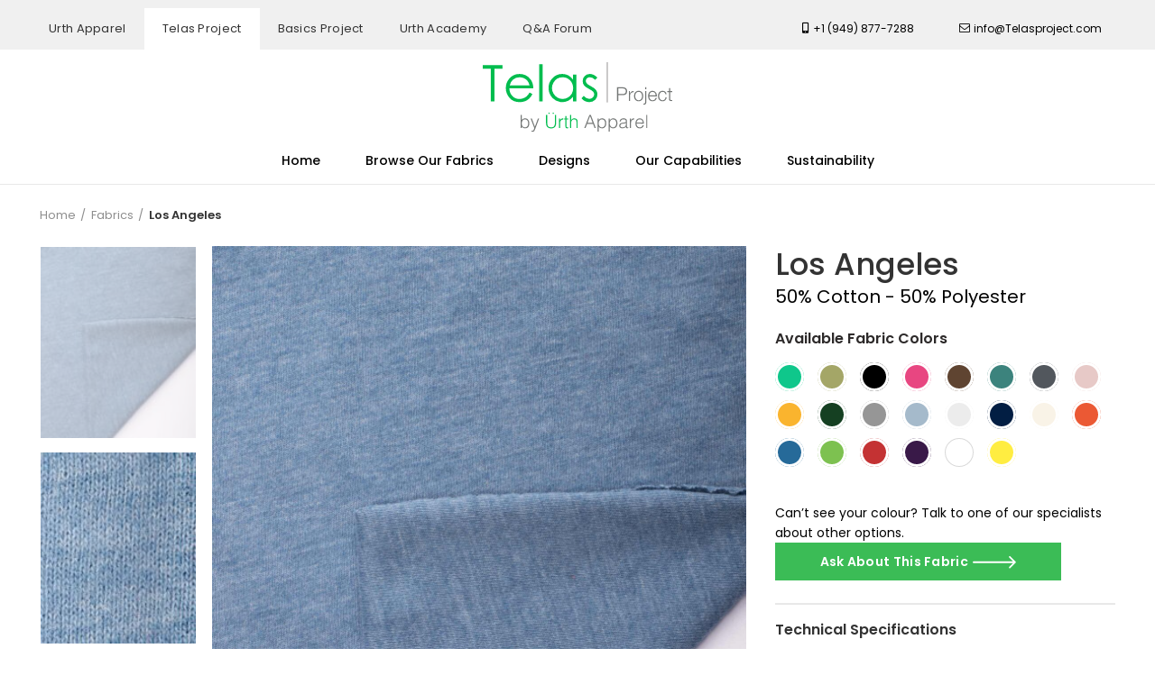

--- FILE ---
content_type: text/html; charset=UTF-8
request_url: https://www.telasproject.com/product/los-angeles/
body_size: 27756
content:
<!DOCTYPE html><html
lang=en-US><head><style>img.lazy{min-height:1px}</style><link
href=https://www.telasproject.com/wp-content/plugins/w3-total-cache/pub/js/lazyload.min.js as=script><meta
charset="UTF-8"><link
rel=profile href=http://gmpg.org/xfn/11><link
rel=pingback href=https://www.telasproject.com/xmlrpc.php> <script src=https://www.telasproject.com/wp-content/cache/minify/6fcf5.js></script> <meta
name='robots' content='index, follow, max-image-preview:large, max-snippet:-1, max-video-preview:-1'><style>img:is([sizes="auto" i], [sizes^="auto," i]) { contain-intrinsic-size: 3000px 1500px }</style><title>Los Angeles | No MOQ In-Stock High Quality Fabrics</title><meta
name="description" content="Los Angeles super soft Pima Cotton Jerseys to our long-lasting Pima Cotton French Terry and Fleece, we have it all covered!"><link
rel=canonical href=https://www.telasproject.com/product/los-angeles/ ><meta
property="og:locale" content="en_US"><meta
property="og:type" content="article"><meta
property="og:title" content="Los Angeles | No MOQ In-Stock High Quality Fabrics"><meta
property="og:description" content="Los Angeles super soft Pima Cotton Jerseys to our long-lasting Pima Cotton French Terry and Fleece, we have it all covered!"><meta
property="og:url" content="https://www.telasproject.com/product/los-angeles/"><meta
property="og:site_name" content="Telas Project"><meta
property="article:modified_time" content="2023-11-29T19:55:01+00:00"><meta
property="og:image" content="https://www.telasproject.com/wp-content/uploads/2020/09/Anti-Pilling-Cotton-Polyester-Fabrics-in-Stock.jpg"><meta
property="og:image:width" content="1600"><meta
property="og:image:height" content="1970"><meta
property="og:image:type" content="image/jpeg"><meta
name="twitter:card" content="summary_large_image"> <script type=application/ld+json class=yoast-schema-graph>{"@context":"https://schema.org","@graph":[{"@type":"WebPage","@id":"https://www.telasproject.com/product/los-angeles/","url":"https://www.telasproject.com/product/los-angeles/","name":"Los Angeles | No MOQ In-Stock High Quality Fabrics","isPartOf":{"@id":"https://www.telasproject.com/#website"},"primaryImageOfPage":{"@id":"https://www.telasproject.com/product/los-angeles/#primaryimage"},"image":{"@id":"https://www.telasproject.com/product/los-angeles/#primaryimage"},"thumbnailUrl":"https://www.telasproject.com/wp-content/uploads/2020/09/Anti-Pilling-Cotton-Polyester-Fabrics-in-Stock.jpg","datePublished":"2020-09-24T17:53:25+00:00","dateModified":"2023-11-29T19:55:01+00:00","description":"Los Angeles super soft Pima Cotton Jerseys to our long-lasting Pima Cotton French Terry and Fleece, we have it all covered!","breadcrumb":{"@id":"https://www.telasproject.com/product/los-angeles/#breadcrumb"},"inLanguage":"en-US","potentialAction":[{"@type":"ReadAction","target":["https://www.telasproject.com/product/los-angeles/"]}]},{"@type":"ImageObject","inLanguage":"en-US","@id":"https://www.telasproject.com/product/los-angeles/#primaryimage","url":"https://www.telasproject.com/wp-content/uploads/2020/09/Anti-Pilling-Cotton-Polyester-Fabrics-in-Stock.jpg","contentUrl":"https://www.telasproject.com/wp-content/uploads/2020/09/Anti-Pilling-Cotton-Polyester-Fabrics-in-Stock.jpg","width":1600,"height":1970,"caption":"where to find cotton polyester fabrics"},{"@type":"BreadcrumbList","@id":"https://www.telasproject.com/product/los-angeles/#breadcrumb","itemListElement":[{"@type":"ListItem","position":1,"name":"Home","item":"https://www.telasproject.com/"},{"@type":"ListItem","position":2,"name":"Browse Our Fabrics","item":"https://www.telasproject.com/browse-our-fabrics/"},{"@type":"ListItem","position":3,"name":"Los Angeles"}]},{"@type":"WebSite","@id":"https://www.telasproject.com/#website","url":"https://www.telasproject.com/","name":"Telas Project","description":"Super Soft Pima Cotton Fabrics &amp; More","potentialAction":[{"@type":"SearchAction","target":{"@type":"EntryPoint","urlTemplate":"https://www.telasproject.com/?s={search_term_string}"},"query-input":{"@type":"PropertyValueSpecification","valueRequired":true,"valueName":"search_term_string"}}],"inLanguage":"en-US"}]}</script> <link
rel=dns-prefetch href=//fonts.googleapis.com><link
rel=alternate type=application/rss+xml title="Telas Project &raquo; Feed" href=https://www.telasproject.com/feed/ ><link
rel=alternate type=application/rss+xml title="Telas Project &raquo; Comments Feed" href=https://www.telasproject.com/comments/feed/ ><style id=safe-svg-svg-icon-style-inline-css>.safe-svg-cover{text-align:center}.safe-svg-cover .safe-svg-inside{display:inline-block;max-width:100%}.safe-svg-cover svg{fill:currentColor;height:100%;max-height:100%;max-width:100%;width:100%}</style><style id=classic-theme-styles-inline-css>/*! This file is auto-generated */
.wp-block-button__link{color:#fff;background-color:#32373c;border-radius:9999px;box-shadow:none;text-decoration:none;padding:calc(.667em + 2px) calc(1.333em + 2px);font-size:1.125em}.wp-block-file__button{background:#32373c;color:#fff;text-decoration:none}</style><style id=global-styles-inline-css>/*<![CDATA[*/:root{--wp--preset--aspect-ratio--square: 1;--wp--preset--aspect-ratio--4-3: 4/3;--wp--preset--aspect-ratio--3-4: 3/4;--wp--preset--aspect-ratio--3-2: 3/2;--wp--preset--aspect-ratio--2-3: 2/3;--wp--preset--aspect-ratio--16-9: 16/9;--wp--preset--aspect-ratio--9-16: 9/16;--wp--preset--color--black: #000000;--wp--preset--color--cyan-bluish-gray: #abb8c3;--wp--preset--color--white: #ffffff;--wp--preset--color--pale-pink: #f78da7;--wp--preset--color--vivid-red: #cf2e2e;--wp--preset--color--luminous-vivid-orange: #ff6900;--wp--preset--color--luminous-vivid-amber: #fcb900;--wp--preset--color--light-green-cyan: #7bdcb5;--wp--preset--color--vivid-green-cyan: #00d084;--wp--preset--color--pale-cyan-blue: #8ed1fc;--wp--preset--color--vivid-cyan-blue: #0693e3;--wp--preset--color--vivid-purple: #9b51e0;--wp--preset--gradient--vivid-cyan-blue-to-vivid-purple: linear-gradient(135deg,rgba(6,147,227,1) 0%,rgb(155,81,224) 100%);--wp--preset--gradient--light-green-cyan-to-vivid-green-cyan: linear-gradient(135deg,rgb(122,220,180) 0%,rgb(0,208,130) 100%);--wp--preset--gradient--luminous-vivid-amber-to-luminous-vivid-orange: linear-gradient(135deg,rgba(252,185,0,1) 0%,rgba(255,105,0,1) 100%);--wp--preset--gradient--luminous-vivid-orange-to-vivid-red: linear-gradient(135deg,rgba(255,105,0,1) 0%,rgb(207,46,46) 100%);--wp--preset--gradient--very-light-gray-to-cyan-bluish-gray: linear-gradient(135deg,rgb(238,238,238) 0%,rgb(169,184,195) 100%);--wp--preset--gradient--cool-to-warm-spectrum: linear-gradient(135deg,rgb(74,234,220) 0%,rgb(151,120,209) 20%,rgb(207,42,186) 40%,rgb(238,44,130) 60%,rgb(251,105,98) 80%,rgb(254,248,76) 100%);--wp--preset--gradient--blush-light-purple: linear-gradient(135deg,rgb(255,206,236) 0%,rgb(152,150,240) 100%);--wp--preset--gradient--blush-bordeaux: linear-gradient(135deg,rgb(254,205,165) 0%,rgb(254,45,45) 50%,rgb(107,0,62) 100%);--wp--preset--gradient--luminous-dusk: linear-gradient(135deg,rgb(255,203,112) 0%,rgb(199,81,192) 50%,rgb(65,88,208) 100%);--wp--preset--gradient--pale-ocean: linear-gradient(135deg,rgb(255,245,203) 0%,rgb(182,227,212) 50%,rgb(51,167,181) 100%);--wp--preset--gradient--electric-grass: linear-gradient(135deg,rgb(202,248,128) 0%,rgb(113,206,126) 100%);--wp--preset--gradient--midnight: linear-gradient(135deg,rgb(2,3,129) 0%,rgb(40,116,252) 100%);--wp--preset--font-size--small: 13px;--wp--preset--font-size--medium: 20px;--wp--preset--font-size--large: 36px;--wp--preset--font-size--x-large: 42px;--wp--preset--spacing--20: 0.44rem;--wp--preset--spacing--30: 0.67rem;--wp--preset--spacing--40: 1rem;--wp--preset--spacing--50: 1.5rem;--wp--preset--spacing--60: 2.25rem;--wp--preset--spacing--70: 3.38rem;--wp--preset--spacing--80: 5.06rem;--wp--preset--shadow--natural: 6px 6px 9px rgba(0, 0, 0, 0.2);--wp--preset--shadow--deep: 12px 12px 50px rgba(0, 0, 0, 0.4);--wp--preset--shadow--sharp: 6px 6px 0px rgba(0, 0, 0, 0.2);--wp--preset--shadow--outlined: 6px 6px 0px -3px rgba(255, 255, 255, 1), 6px 6px rgba(0, 0, 0, 1);--wp--preset--shadow--crisp: 6px 6px 0px rgba(0, 0, 0, 1);}:where(.is-layout-flex){gap: 0.5em;}:where(.is-layout-grid){gap: 0.5em;}body .is-layout-flex{display: flex;}.is-layout-flex{flex-wrap: wrap;align-items: center;}.is-layout-flex > :is(*, div){margin: 0;}body .is-layout-grid{display: grid;}.is-layout-grid > :is(*, div){margin: 0;}:where(.wp-block-columns.is-layout-flex){gap: 2em;}:where(.wp-block-columns.is-layout-grid){gap: 2em;}:where(.wp-block-post-template.is-layout-flex){gap: 1.25em;}:where(.wp-block-post-template.is-layout-grid){gap: 1.25em;}.has-black-color{color: var(--wp--preset--color--black) !important;}.has-cyan-bluish-gray-color{color: var(--wp--preset--color--cyan-bluish-gray) !important;}.has-white-color{color: var(--wp--preset--color--white) !important;}.has-pale-pink-color{color: var(--wp--preset--color--pale-pink) !important;}.has-vivid-red-color{color: var(--wp--preset--color--vivid-red) !important;}.has-luminous-vivid-orange-color{color: var(--wp--preset--color--luminous-vivid-orange) !important;}.has-luminous-vivid-amber-color{color: var(--wp--preset--color--luminous-vivid-amber) !important;}.has-light-green-cyan-color{color: var(--wp--preset--color--light-green-cyan) !important;}.has-vivid-green-cyan-color{color: var(--wp--preset--color--vivid-green-cyan) !important;}.has-pale-cyan-blue-color{color: var(--wp--preset--color--pale-cyan-blue) !important;}.has-vivid-cyan-blue-color{color: var(--wp--preset--color--vivid-cyan-blue) !important;}.has-vivid-purple-color{color: var(--wp--preset--color--vivid-purple) !important;}.has-black-background-color{background-color: var(--wp--preset--color--black) !important;}.has-cyan-bluish-gray-background-color{background-color: var(--wp--preset--color--cyan-bluish-gray) !important;}.has-white-background-color{background-color: var(--wp--preset--color--white) !important;}.has-pale-pink-background-color{background-color: var(--wp--preset--color--pale-pink) !important;}.has-vivid-red-background-color{background-color: var(--wp--preset--color--vivid-red) !important;}.has-luminous-vivid-orange-background-color{background-color: var(--wp--preset--color--luminous-vivid-orange) !important;}.has-luminous-vivid-amber-background-color{background-color: var(--wp--preset--color--luminous-vivid-amber) !important;}.has-light-green-cyan-background-color{background-color: var(--wp--preset--color--light-green-cyan) !important;}.has-vivid-green-cyan-background-color{background-color: var(--wp--preset--color--vivid-green-cyan) !important;}.has-pale-cyan-blue-background-color{background-color: var(--wp--preset--color--pale-cyan-blue) !important;}.has-vivid-cyan-blue-background-color{background-color: var(--wp--preset--color--vivid-cyan-blue) !important;}.has-vivid-purple-background-color{background-color: var(--wp--preset--color--vivid-purple) !important;}.has-black-border-color{border-color: var(--wp--preset--color--black) !important;}.has-cyan-bluish-gray-border-color{border-color: var(--wp--preset--color--cyan-bluish-gray) !important;}.has-white-border-color{border-color: var(--wp--preset--color--white) !important;}.has-pale-pink-border-color{border-color: var(--wp--preset--color--pale-pink) !important;}.has-vivid-red-border-color{border-color: var(--wp--preset--color--vivid-red) !important;}.has-luminous-vivid-orange-border-color{border-color: var(--wp--preset--color--luminous-vivid-orange) !important;}.has-luminous-vivid-amber-border-color{border-color: var(--wp--preset--color--luminous-vivid-amber) !important;}.has-light-green-cyan-border-color{border-color: var(--wp--preset--color--light-green-cyan) !important;}.has-vivid-green-cyan-border-color{border-color: var(--wp--preset--color--vivid-green-cyan) !important;}.has-pale-cyan-blue-border-color{border-color: var(--wp--preset--color--pale-cyan-blue) !important;}.has-vivid-cyan-blue-border-color{border-color: var(--wp--preset--color--vivid-cyan-blue) !important;}.has-vivid-purple-border-color{border-color: var(--wp--preset--color--vivid-purple) !important;}.has-vivid-cyan-blue-to-vivid-purple-gradient-background{background: var(--wp--preset--gradient--vivid-cyan-blue-to-vivid-purple) !important;}.has-light-green-cyan-to-vivid-green-cyan-gradient-background{background: var(--wp--preset--gradient--light-green-cyan-to-vivid-green-cyan) !important;}.has-luminous-vivid-amber-to-luminous-vivid-orange-gradient-background{background: var(--wp--preset--gradient--luminous-vivid-amber-to-luminous-vivid-orange) !important;}.has-luminous-vivid-orange-to-vivid-red-gradient-background{background: var(--wp--preset--gradient--luminous-vivid-orange-to-vivid-red) !important;}.has-very-light-gray-to-cyan-bluish-gray-gradient-background{background: var(--wp--preset--gradient--very-light-gray-to-cyan-bluish-gray) !important;}.has-cool-to-warm-spectrum-gradient-background{background: var(--wp--preset--gradient--cool-to-warm-spectrum) !important;}.has-blush-light-purple-gradient-background{background: var(--wp--preset--gradient--blush-light-purple) !important;}.has-blush-bordeaux-gradient-background{background: var(--wp--preset--gradient--blush-bordeaux) !important;}.has-luminous-dusk-gradient-background{background: var(--wp--preset--gradient--luminous-dusk) !important;}.has-pale-ocean-gradient-background{background: var(--wp--preset--gradient--pale-ocean) !important;}.has-electric-grass-gradient-background{background: var(--wp--preset--gradient--electric-grass) !important;}.has-midnight-gradient-background{background: var(--wp--preset--gradient--midnight) !important;}.has-small-font-size{font-size: var(--wp--preset--font-size--small) !important;}.has-medium-font-size{font-size: var(--wp--preset--font-size--medium) !important;}.has-large-font-size{font-size: var(--wp--preset--font-size--large) !important;}.has-x-large-font-size{font-size: var(--wp--preset--font-size--x-large) !important;}
:where(.wp-block-post-template.is-layout-flex){gap: 1.25em;}:where(.wp-block-post-template.is-layout-grid){gap: 1.25em;}
:where(.wp-block-columns.is-layout-flex){gap: 2em;}:where(.wp-block-columns.is-layout-grid){gap: 2em;}
:root :where(.wp-block-pullquote){font-size: 1.5em;line-height: 1.6;}/*]]>*/</style><style id=woocommerce-inline-inline-css>.woocommerce form .form-row .required { visibility: visible; }</style><link
rel=stylesheet href=https://www.telasproject.com/wp-content/cache/minify/99edd.css media=all><link
rel=stylesheet id=xts-google-fonts-css href='https://fonts.googleapis.com/css?family=Poppins%3A400%2C600%2C500&#038;ver=6.1.5' type=text/css media=all> <script src=https://www.telasproject.com/wp-content/cache/minify/a09a1.js></script> <script id=wc-add-to-cart-js-extra>var wc_add_to_cart_params = {"ajax_url":"\/wp-admin\/admin-ajax.php","wc_ajax_url":"\/?wc-ajax=%%endpoint%%","i18n_view_cart":"View cart","cart_url":"https:\/\/www.telasproject.com\/?page_id=8","is_cart":"","cart_redirect_after_add":"no"};</script> <script src=https://www.telasproject.com/wp-content/cache/minify/06c78.js></script> <script id=wc-single-product-js-extra>var wc_single_product_params = {"i18n_required_rating_text":"Please select a rating","i18n_rating_options":["1 of 5 stars","2 of 5 stars","3 of 5 stars","4 of 5 stars","5 of 5 stars"],"i18n_product_gallery_trigger_text":"View full-screen image gallery","review_rating_required":"yes","flexslider":{"rtl":false,"animation":"slide","smoothHeight":true,"directionNav":false,"controlNav":"thumbnails","slideshow":false,"animationSpeed":500,"animationLoop":false,"allowOneSlide":false},"zoom_enabled":"","zoom_options":[],"photoswipe_enabled":"","photoswipe_options":{"shareEl":false,"closeOnScroll":false,"history":false,"hideAnimationDuration":0,"showAnimationDuration":0},"flexslider_enabled":""};</script> <script src=https://www.telasproject.com/wp-content/cache/minify/1d4f5.js></script> <script id=woocommerce-js-extra>var woocommerce_params = {"ajax_url":"\/wp-admin\/admin-ajax.php","wc_ajax_url":"\/?wc-ajax=%%endpoint%%","i18n_password_show":"Show password","i18n_password_hide":"Hide password"};</script> <script src=https://www.telasproject.com/wp-content/cache/minify/84fe2.js></script> <script></script><link
rel=https://api.w.org/ href=https://www.telasproject.com/wp-json/ ><link
rel=alternate title=JSON type=application/json href=https://www.telasproject.com/wp-json/wp/v2/product/7228><link
rel=EditURI type=application/rsd+xml title=RSD href=https://www.telasproject.com/xmlrpc.php?rsd><meta
name="generator" content="WordPress 6.7.4"><meta
name="generator" content="WooCommerce 10.3.4"><link
rel=shortlink href='https://www.telasproject.com/?p=7228'><link
rel=alternate title="oEmbed (JSON)" type=application/json+oembed href="https://www.telasproject.com/wp-json/oembed/1.0/embed?url=https%3A%2F%2Fwww.telasproject.com%2Fproduct%2Flos-angeles%2F"><link
rel=alternate title="oEmbed (XML)" type=text/xml+oembed href="https://www.telasproject.com/wp-json/oembed/1.0/embed?url=https%3A%2F%2Fwww.telasproject.com%2Fproduct%2Flos-angeles%2F&#038;format=xml"><meta
name="google-site-verification" content="VtwfYXr1vJbO5Vq5Lf7--QP1MZECXCk35OHcVi7wfTw"><meta
name="msvalidate.01" content="2997079CD7241A4AC8BC534328D397F5"><style>.quantity, .buttons_added { width:0; height:0; display: none; visibility: hidden; }</style><meta
name="theme-color" content=""><meta
name="viewport" content="width=device-width, initial-scale=1.0, maximum-scale=1.0, user-scalable=no">
<noscript><style>.woocommerce-product-gallery{ opacity: 1 !important; }</style></noscript><meta
name="generator" content="Powered by WPBakery Page Builder - drag and drop page builder for WordPress."><meta
name="generator" content="Powered by Slider Revolution 6.7.12 - responsive, Mobile-Friendly Slider Plugin for WordPress with comfortable drag and drop interface."><link
rel=icon href=https://www.telasproject.com/wp-content/uploads/2020/09/favicon.ico sizes=32x32><link
rel=icon href=https://www.telasproject.com/wp-content/uploads/2020/09/favicon.ico sizes=192x192><link
rel=apple-touch-icon href=https://www.telasproject.com/wp-content/uploads/2020/09/favicon.ico><meta
name="msapplication-TileImage" content="https://www.telasproject.com/wp-content/uploads/2020/09/favicon.ico"> <script>function setREVStartSize(e){
			//window.requestAnimationFrame(function() {
				window.RSIW = window.RSIW===undefined ? window.innerWidth : window.RSIW;
				window.RSIH = window.RSIH===undefined ? window.innerHeight : window.RSIH;
				try {
					var pw = document.getElementById(e.c).parentNode.offsetWidth,
						newh;
					pw = pw===0 || isNaN(pw) || (e.l=="fullwidth" || e.layout=="fullwidth") ? window.RSIW : pw;
					e.tabw = e.tabw===undefined ? 0 : parseInt(e.tabw);
					e.thumbw = e.thumbw===undefined ? 0 : parseInt(e.thumbw);
					e.tabh = e.tabh===undefined ? 0 : parseInt(e.tabh);
					e.thumbh = e.thumbh===undefined ? 0 : parseInt(e.thumbh);
					e.tabhide = e.tabhide===undefined ? 0 : parseInt(e.tabhide);
					e.thumbhide = e.thumbhide===undefined ? 0 : parseInt(e.thumbhide);
					e.mh = e.mh===undefined || e.mh=="" || e.mh==="auto" ? 0 : parseInt(e.mh,0);
					if(e.layout==="fullscreen" || e.l==="fullscreen")
						newh = Math.max(e.mh,window.RSIH);
					else{
						e.gw = Array.isArray(e.gw) ? e.gw : [e.gw];
						for (var i in e.rl) if (e.gw[i]===undefined || e.gw[i]===0) e.gw[i] = e.gw[i-1];
						e.gh = e.el===undefined || e.el==="" || (Array.isArray(e.el) && e.el.length==0)? e.gh : e.el;
						e.gh = Array.isArray(e.gh) ? e.gh : [e.gh];
						for (var i in e.rl) if (e.gh[i]===undefined || e.gh[i]===0) e.gh[i] = e.gh[i-1];
											
						var nl = new Array(e.rl.length),
							ix = 0,
							sl;
						e.tabw = e.tabhide>=pw ? 0 : e.tabw;
						e.thumbw = e.thumbhide>=pw ? 0 : e.thumbw;
						e.tabh = e.tabhide>=pw ? 0 : e.tabh;
						e.thumbh = e.thumbhide>=pw ? 0 : e.thumbh;
						for (var i in e.rl) nl[i] = e.rl[i]<window.RSIW ? 0 : e.rl[i];
						sl = nl[0];
						for (var i in nl) if (sl>nl[i] && nl[i]>0) { sl = nl[i]; ix=i;}
						var m = pw>(e.gw[ix]+e.tabw+e.thumbw) ? 1 : (pw-(e.tabw+e.thumbw)) / (e.gw[ix]);
						newh =  (e.gh[ix] * m) + (e.tabh + e.thumbh);
					}
					var el = document.getElementById(e.c);
					if (el!==null && el) el.style.height = newh+"px";
					el = document.getElementById(e.c+"_wrapper");
					if (el!==null && el) {
						el.style.height = newh+"px";
						el.style.display = "block";
					}
				} catch(e){
					console.log("Failure at Presize of Slider:" + e)
				}
			//});
		  };</script> <style id=wp-custom-css>/*<![CDATA[*/.woodmart-navigation .item-level-0>a {
    padding-right: 40px;
}
.mega-menu-list>li>a {
    font-size: 16px;
}
.whb-color-dark .navigation-style-default .item-level-0>a {
    color: #000;
}
.whb-color-light .navigation-style-separated .item-level-0>a {
    color: #000;
}
.whb-color-light .navigation-style-separated .item-level-0>a:hover {
    color: #3BBC56;
}
.box-icon-wrapper.box-with-text {
    font-weight: 400;
    font-size: 48px;
}
#menu-item-7710.sustainability.current-menu-item > a {
    color: #000000;
}
#menu-item-7710.sustainability.current-menu-item > a:hover {
    color: #3bbc56;
} 

body .fa-long-arrow-alt-right:before {
  content: "";
  width:48px; 
	height:14px;
	background-image:url(https://www.telasproject.com/wp-content/uploads/2020/09/highest-quality-Pima-Cotton-fabrics.png);
	background-position:center right;
	background-size:contain; 
	display:block;
	background-repeat: no-repeat;
	margin: 0px 0 -3px 0;
}
.woodmart-text-block>ul>li:before {
    top: 0px;
}
.btn-size-small {
    padding: 10px 50px;
    font-size: 14px;
    line-height: 18px;
    text-transform: capitalize;
}
.gfield_required {
    display: none;
}
.woodmart-accordion-title {
    cursor:default;
	pointer-events: none;
}

.tabs-layout-tabs .woodmart-tab-wrapper .wc-tab {
    display: block!important;
}
.tabs-layout-tabs .woodmart-scroll .woodmart-scroll-content {
	max-height: 100%!important;
}
.woodmart-accordion-title.active:after {
     display: none;
}
.widget-title {
    margin-bottom: 20px;
    color: #2d2a2a;
    text-transform: capitalize;
    font-weight: 600;
    font-size: 14px;
}
.price {
    display: none;
}
div.quantity {
    display: none;
}
.quantity {
display: none;
}
body.single .product-image-summary .quantity {
display:none;
}

.product-grid-item .woodmart-add-btn {
display: none;
}
.single_add_to_cart_button.button.alt {
display: none;
}
.product-grid-item .price {
    display: none;
}

#input_2_21.textarea {
    overflow: auto;
    padding: 10px 15px;
    min-height: 100px;
}
#input_4_21.textarea {
    overflow: auto;
    padding: 10px 15px;
    min-height: 100px;
}
.gf_stylespro .gfield textarea.large {
    height: 8em;
}
.button {
    text-transform: capitalize;
}
.gf_stylespro .ginput_complex .ginput_left {
    width: 98%;
}
#gform_wrapper_2 .gform_fields .gfield input::-webkit-input-placeholder {
	/* Chrome/Opera/Safari */
  color: black;
}
#gform_wrapper_2 .gform_fields .gfield input::-moz-placeholder { 
	/* Firefox 19+ */
  color: black;
}
#gform_wrapper_2 .gform_fields .gfield input:-ms-input-placeholder {
	/* IE 10+ */
  color: black;
}
#gform_wrapper_2 .gform_fields .gfield input:-moz-placeholder {
	/* Firefox 18- */
  color: black;
}


#gform_wrapper_3 .gform_fields .gfield input::-webkit-input-placeholder {
	/* Chrome/Opera/Safari */
  color: black;
}
#gform_wrapper_3 .gform_fields .gfield input::-moz-placeholder { 
	/* Firefox 19+ */
  color: black;
}
#gform_wrapper_3 .gform_fields .gfield input:-ms-input-placeholder {
	/* IE 10+ */
  color: black;
}
#gform_wrapper_3 .gform_fields .gfield input:-moz-placeholder {
	/* Firefox 18- */
  color: black;
}

#gform_wrapper_4 .gform_fields .gfield input::-webkit-input-placeholder {
	/* Chrome/Opera/Safari */
  color: black;
}
#gform_wrapper_4 .gform_fields .gfield input::-moz-placeholder { 
	/* Firefox 19+ */
  color: black;
}
#gform_wrapper_4 .gform_fields .gfield input:-ms-input-placeholder {
	/* IE 10+ */
  color: black;
}
#gform_wrapper_4 .gform_fields .gfield input:-moz-placeholder {
	/* Firefox 18- */
  color: black;
}


.gf_stylespro input[type=checkbox]:not(old)+label, .gf_stylespro input[type=radio]:not(old)+label {
    display: inline-block;
    line-height: 1.2em;
    margin-top: -15px;
    margin-bottom: .15em;
    padding: 0px 0px 0px 26px;
}
#gform_submit_button_2 {
    padding: 12px 50px;
}
body .fa-arrow-right:before {
  content: "";
  width:48px; 
	height:14px;
	background-image:url(https://www.telasproject.com/wp-content/uploads/2020/09/highest-quality-Pima-Cotton-fabrics-Peru.png);
	background-position:center right;
	background-size:contain; 
	display:block;
	background-repeat: no-repeat;
	margin: 0px 0 -3px 0;
}
body .fa-arrow-right:before a:hover {
  content: "";
  width:48px; 
	height:14px;
	background-image:url(https://www.telasproject.com/wp-content/uploads/2020/09/highest-quality-Pima-Cotton-fabrics.-lima.png);
	background-position:center right;
	background-size:contain; 
	display:block;
	background-repeat: no-repeat;
	margin: 0px 0 -3px 0;
}
body .fa-share:before {
  content: "";
  width:48px; 
	height:14px;
	background-image:url(https://www.telasproject.com/wp-content/uploads/2020/09/highest-quality-Pima-Cotton-fabrics.-lima.png);
	background-position:center right;
	background-size:contain; 
	display:block;
	background-repeat: no-repeat;
	margin: 0 0 -3px 10px;
}

.reset_variations {
    display: none;
}
.variations_form .reset_variations:before {
    display: none;
}
p.stock.out-of-stock {
    color: #B50808;
    display: none;
}
.labels-rounded .out-of-stock {
    max-width: 50px;
    font-size: 12px;
    display: none;
}

.woodmart-swatch:after {
    display: none;
}
.variations_form .variations tr:last-child td {
    padding-bottom: 10px;
    display: block;
}
.swatch-on-single.swatch-with-bg {
    width: 30px;
    height: 30px;
}
.swatch-on-single.swatch-with-bg {
    width: 32px;
    height: 32px;
    box-shadow: 0 0 0 3px #fff inset;
    /* border: solid 1px #000!important; */
    transition: all 100ms ease-in;
}
.tabs-layout-accordion .woocommerce-Tabs-panel {
	display: block !important;
} 

.tabs-layout-accordion .woodmart-accordion-title {
	pointer-events: none;
}

.tabs-layout-accordion .woodmart-accordion-title:after {
	display: none;
}

.tabs-layout-accordion .woodmart-accordion-title.active {
	color: #333;
}

.tabs-layout-accordion .woocommerce-Tabs-panel .woodmart-scroll .woodmart-scroll-content {
	max-height: none;
}
.wc-tab-inner>div>ul>li:before {
    top: 3px;
}

.whb-color-light .navigation-style-default .item-level-0>a {
    color: #333;
}
.whb-color-light .navigation-style-default .item-level-0:hover>a {
    color: #3BBC56;
}
.button-fabrics-first {
    margin-top: -30px;
    margin-left: 30px;
}
.button-fabrics-first.btn.btn-style-link {
    border-width: 0px;
}
.product-subtitle {
    font-size: 14px;
    font-weight: 400;
}


.product-grid-item #product-subtitle-7209, .product-grid-item #product-subtitle-7224, .product-grid-item #product-subtitle-7225, .product-grid-item #product-subtitle-7226, .product-grid-item #product-subtitle-7227, .product-grid-item #product-subtitle-7228, .product-grid-item #product-subtitle-7229, .product-grid-item #product-subtitle-7230, .product-grid-item #product-subtitle-7231, .product-grid-item #product-subtitle-7232, .product-grid-item #product-subtitle-7233, .product-grid-item #product-subtitle-7234, .product-grid-item #product-subtitle-7235, .product-grid-item #product-subtitle-7242, .product-grid-item #product-subtitle-7243, .product-grid-item #product-subtitle-7244, .product-grid-item #product-subtitle-7245, .product-grid-item #product-subtitle-7246, .product-grid-item #product-subtitle-7247, .product-grid-item #product-subtitle-7248, .product-grid-item #product-subtitle-7249  {
    font-size: 12px;
    font-weight: 400;
}

#product-subtitle-7209, #product-subtitle-7224, #product-subtitle-7225, #product-subtitle-7226, #product-subtitle-7227, #product-subtitle-7228, #product-subtitle-7229, #product-subtitle-7230, #product-subtitle-7231, #product-subtitle-7232, #product-subtitle-7233, #product-subtitle-7234, #product-subtitle-7235, #product-subtitle-7242, #product-subtitle-7243, #product-subtitle-7244, 
#product-subtitle-7245, #product-subtitle-7246, #product-subtitle-7247, #product-subtitle-7248, #product-subtitle-7249  {
    font-size: 20px;
    font-weight: 400;
    margin-top: -20px;
}
.btn.btn-color-primary {
    color: #FFF;
    text-transform: inherit;
}
.widget_layered_nav ul .count {
    color: #BBB;
    display: none;
}
.woodmart-shop-tools {
    display: none;
}
table.officehr {
  border-collapse: collapse;
  max-width: 100%;
}
table.officehr td {
    text-align: left;
    padding: 4px;
    border-bottom: 0px;
}

table.officehr.tr:nth-child(even) {background-color: #f2f2f2;}
#field_4_18{
    color: #111;
    font-size: 12px;
}
#gform_submit_button_3 {
    padding: 12px 50px;
    font-size: 14px;
}
.woodmart-text-block>ol ul>li:before {
    top: 0px;
}
.wpb-js-composer .vc_tta.vc_general.vc_tta-style-classic.vc_tta-tabs .vc_tta-tab>a {
    font-weight: 400;
    font-size: 14px;
    opacity: .9;
    color: #000;
}
.vc_tta-color-white.vc_tta-style-classic.vc_tta-tabs .vc_tta-panels {
    border-color: transparent!important;
}

.vc_tta-color-white.vc_tta-style-classic.vc_tta-tabs .vc_tta-panels {
    background-color: transparent!important;
}
.promo-banner {
    position: relative;
    overflow: visible;
}
.btn {
    text-transform: inherit;
}

.slider-title {
    text-transform: capitalize;
    font-weight: 600;
    font-size: 22px;
    text-align: center;
}

.slider-title:before { 
    display: none;
}

.ult-carousel-wrapper button {
    z-index: 1;
    position: absolute;
}
.browse .ultsl-record {
    padding: 0;
    background-color: transparent!important;
}
.textilem-mill .ultsl-record {
    padding: 0;
    background-color: transparent!important;
}


.form-title {
    font-size: 20px;
	  font-weight:700;
}

.howiworkssimg {
    margin-top: 20px;
}
.variations_form .variations label:after {
    content: ":";
    margin-left: 2px;
    display: none;
}
.variations_form .variations label {
    font-size: 16px;
}
.tabs-location-summary .tabs-layout-accordion .woodmart-accordion-title {
    font-size: 16px;
    text-transform: capitalize;
}
.gotobutton {
    border-color: transparent!important;
	  font-size: 16px;
	  margin-top:-40px;
}
.footer-gotobutton {
    border-color: transparent!important;
	  font-size: 15px;
	  margin-top:-65px;
}
.mobile-space {
    display:none;
}


/* CSS MEDIA*/

@media (max-width: 575px) {
body .vc_column_container>.vc_column-inner {
    box-sizing: border-box;
    padding-left: 25px;
    padding-right: 25px;
    width: 100%;
}
}
@media (max-width: 575px) {
.woodmart-navigation .item-level-0>a {
    padding-right: 10px;
}
}
@media (max-width: 600px) {
.text-left {
    text-align: center;
}
}

@media (max-width: 575px) {
table.officehr td {
    text-align: center;
}
}

@media (max-width: 599px) {
.slick-dots li {
    margin: 0 2px;
}
}

@media (max-width: 599px) {
.browse ul.slick-dots {
    margin: 0 0 15px 0;
    padding: 0 0;
}
}
@media (max-width: 599px) {
.textilem-mill ul.slick-dots {
    margin: 0 0 -20px 0;
    padding: 0 0;
}
}

@media (max-width: 599px) {
.btn-size-small {
    padding: 10px 50px;
    font-size: 13px;
    line-height: 18px;
    text-transform: capitalize;
}
}

@media (max-width: 575px) {
.product-grid-item.col-6 .product-title {
    font-size: 16px;
}
}
@media (max-width: 575px) {
.product-grid-item #product-subtitle-7209, .product-grid-item #product-subtitle-7224, .product-grid-item #product-subtitle-7225, .product-grid-item #product-subtitle-7226, .product-grid-item #product-subtitle-7227, .product-grid-item #product-subtitle-7228, .product-grid-item #product-subtitle-7229, .product-grid-item #product-subtitle-7230, .product-grid-item #product-subtitle-7231, .product-grid-item #product-subtitle-7232, .product-grid-item #product-subtitle-7233, .product-grid-item #product-subtitle-7234, .product-grid-item #product-subtitle-7235, .product-grid-item #product-subtitle-7242, .product-grid-item #product-subtitle-7243, .product-grid-item #product-subtitle-7244, .product-grid-item #product-subtitle-7245, .product-grid-item #product-subtitle-7246, .product-grid-item #product-subtitle-7247, .product-grid-item #product-subtitle-7248, .product-grid-item #product-subtitle-7249 {
    font-size: 14px;
    font-weight: 400;
}
}


@media (max-width: 575px) {
#product-subtitle-7209, #product-subtitle-7224, #product-subtitle-7225, #product-subtitle-7226, #product-subtitle-7227, #product-subtitle-7228, #product-subtitle-7229, #product-subtitle-7230, #product-subtitle-7231, #product-subtitle-7232, #product-subtitle-7233, #product-subtitle-7234, #product-subtitle-7235, #product-subtitle-7242, #product-subtitle-7243, #product-subtitle-7244, #product-subtitle-7245, #product-subtitle-7246, #product-subtitle-7247, #product-subtitle-7248, #product-subtitle-7249 {
    font-size: 18px;
    font-weight: 400;
    margin-top: -10px;
	  text-align: center;
}
}

@media (max-width: 575px) {
.product_title {
    text-align: center;
}
}

@media (max-width: 575px) {
.woocommerce-product-details__short-description {
    margin-bottom: 20px;
    text-align: center;
}
}
/* 
@media (max-width: 600px) {
.woodmart-button-wrapper.text-left {
    text-align: left;
}
}
*/
@media (max-width: 575px) {
.form-title {
    font-size: 24px;
    text-align: center;
	  font-weight:600;
	  margin-top: 20px;
}
}
@media (max-width: 575px) {
#gform_submit_button_3 {
    padding: 12px 50px;
    font-size: 14px;
    text-align: center;
    width: 100%;
}
}
@media (max-width: 575px) {
.ouraddress {
    padding: 0 10px 0 10px;
}
}
@media (max-width: 575px) {
.fabrics {
    margin-top: 60px;
}
}	
	
@media (max-width: 575px) { 
.hitwork {
    padding: 0 5px 0 5px;
}
}

@media (max-width: 575px) { 
.hitworks { 
    margin-top: 60px;
}
}
@media (max-width: 575px) { 
.howiworkss {
    margin-top: -60px;
}
}	
@media (max-width: 575px) { 
.howiworkssimg {
    margin-top: -30px;
}
}
@media (max-width: 575px) { 
.fabricsoffers {
    padding: 0 15px 0 15px;
}
}
@media (max-width: 575px) { 
.small-batch {
    margin-top: -20px;
}
}
@media (max-width: 575px) { 
.smallfabricsss {
    margin-top: 50px;
}
}
@media (max-width: 575px) { 
.mass-production {
    padding: 0 25px 0 25px;
}
}
@media (max-width: 575px) { 
.learnmore {
    padding: 0 15px 0 15px;
}
}
@media (max-width: 575px) { 
.needhelpfabic  {
    padding: 0 15px 0 15px;
}
}
@media (max-width: 575px) {
.testi-button {
    margin-top: -20px;
}
}
@media (max-width: 575px) {
.mobile-space {
    display: block;
}
}
.whb-color-light .navigation-style-default .item-level-0>a {
    color: #000000;
}
.whb-color-light .navigation-style-separated .item-level-0>a {
    color: #000;
}
.site-mobile-menu li a { 
       text-transform: none;
}
.site-mobile-menu .sub-menu li a {
    color: #000;
    text-transform: none;
    font-size: 13px;
    font-weight: 400;
}
.woodmart-navigation .item-level-0>a {
    text-transform: inherit;
}
a {
    color: #3BBC56;   
}

body .fa.fa-mobile:before {
    content: "\f159";
    margin-right: 4px;
}
body .fa.fa-envelope-o:before {
    content: "\f132";
    margin-right: 4px;
}
.full-screen-nav .item-level-0:hover>a, .whb-color-light .navigation-style-bordered .item-level-0:hover>a, .whb-color-light .navigation-style-default .item-level-0:hover>a, .whb-color-light .navigation-style-separated .item-level-0:hover>a, .whb-color-light .navigation-style-underline .item-level-0:hover>a {
    color: #3BBC56;
}
.whb-color-dark .navigation-style-bordered .item-level-0:hover>a, .whb-color-dark .navigation-style-separated .item-level-0:hover>a {
    color: #3BBC56;
}
.mega-menu-list .sub-sub-menu li a {
    font-weight: normal;
}

.btn-size-default {
    padding: 12px 50px;
    font-size: 14px;
    line-height: 18px;
    text-transform: inherit;
}
.woodmart-social-icons.icons-size-large i {
    font-size: 32px;
    line-height: 60px;
    margin-top: -20px;
    padding: 0;
}
.portfolio-text-shown .portfolio-info {
    background-color: #FFF;
    text-align: left;
}

.portfolio-entry .entry-title {
    text-transform: capitalize;
    font-weight: 600;
    font-size: 16px;
    line-height: 26px;
}
body .portfolio-entry .entry-title::after {
    content: "";
    width: 25px;
    height: 25px;
    background-image: url(https://academy.urthapparel.com/wp-content/uploads/2020/10/Icon-download.svg);
    background-position: center right;
    background-size: contain;
    display: block;
    background-repeat: no-repeat;
    margin-top: 0px;
    float: right;
}
.post-single-page .post-title {
    margin-bottom: 10px;
    display: none;
}
.singleposttags a:hover {
    color: #fff;
    background-color: var(--wd-primary-color);
    border-color: var(--wd-primary-color);
}
.singleposttags a {
    display: inline-block;
    margin: 4px;
    padding: 5px 12px;
    border: 1px solid rgba(119,119,119,.2);
    text-transform: capitalize;
    font-size: 14px!important;
	color:#111;
}
.downloadform {
    font-size: 24px;
}
.blog-design-masonry.has-post-thumbnail .post-date {
    display: none;
}

.blog-design-masonry.hovered-social-icons {
    display: none;
}

.blog-design-masonry.wd-entry-meta {
    display: none;
}
.blog-design-masonry .post-title {
    font-size: 18px;
    line-height: 1.4;
    color: #111;
    font-weight: 700;
}
blockquote {
    border-left: 5px solid var(--wd-primary-color);
}
.wd-entry-meta {
    display: none;
}
.footer-container a {
    color: #fff;
}
#gform_wrapper_38 .gform_fields .gfield input::-webkit-input-placeholder {
	/* Chrome/Opera/Safari */
  color: #000;
}
#gform_wrapper_38 .gform_fields .gfield input::-moz-placeholder { 
	/* Firefox 19+ */
  color: #000;
}
#gform_wrapper_38 .gform_fields .gfield input:-ms-input-placeholder {
	/* IE 10+ */
  color: #000;
}
#gform_wrapper_38 .gform_fields .gfield input:-moz-placeholder {
	/* Firefox 18- */
  color: #000;
}
#input_38_1 {
    width: 100%;
}
#input_38_3_6_container {
    width: 98%;
}
.gf_stylespro.sp_flat select {
    color: #000;
}
.gf_stylespro.sp_flat .button {
    text-transform: capitalize;
}

.gfield_consent_label {
    font-size: 12px;
}

#input_38_19_1 {
    font-size: 12px;
}

.gf_stylespro .ginput_complex {
    width: 102%;
    display: block;
    float: left;
    margin-bottom: -1em;
}

.portfolio-entry .portfolio-enlarge {
    display: none;
}
.portfolio-entry .social-icons-wrapper {
    top: 10px;
}
body #gform_wrapper_38.gform_footer:before input[type=submit]{
  content: "\f019";
     padding-right: 5px;
     font-family: FontAwesome;
}
#input_38_1  {
    max-width: 98%;
    width: 100%;
}
#customers {
  font-family: Poppins,Arial,Helvetica,sans-serif;
  border-collapse: collapse;
  width: 100%;
}

#customers td, #customers th {
  border: 1px solid #ddd;
  padding: 18px;
   text-align: center;
}

#customers tr:nth-child(even){background-color: #f2f2f2;}

#customers tr:hover {background-color: #ddd;}

#customers th {
  padding-top: 12px;
  padding-bottom: 12px;
  text-align: center;
  background-color: #4CAF50;
  color: white;
}
.box-with-text.text-size-large {
    font-size: 92px;
}
.box-icon-wrapper.box-with-text {
    font-weight: 400;
    line-height: 1;
}
.woodmart-social-icons.icons-size-default i {
    font-size: 24px;
}

.icons-design-default .woodmart-social-icon {
    color: #000;
}
.post-social {
    margin-top: -25px;
}
.author-area .author-avatar {
    /* margin-bottom: 15px; */
    margin-top: -20px;
}
.title author-name {
    font-size: 16px;
    font-weight: 400;
}
.widget_product_tag_cloud .tagcloud a, .widget_tag_cloud .tagcloud a {
    display: inline-block;
    margin: 1px;
    padding: 5px 8px;
    border: 1px solid;
    text-transform: capitalize;
    font-size: 12px!important;
    color: #000000;
}
.widgettitle {
    display: none;
}
.widget_tag_cloud .tagcloud {
   
	 margin-top: -20px;
}


/* Single Post */

.meta-post-categories>a {
    text-transform: capitalize;
}
.post-single-page .entry-title {
    display: none;
}

.post-single-page .meta-post-categories {
    display: none;
}
.btn-size-extra-large {
    font-size: 24px;
    line-height: 34px;
    text-transform: capitalize;
}
.title-size-default {
    padding-top: 110px;
    padding-bottom: 110px;
}
.blog-post-loop .article-body-container {
    text-align: left;
}
.meta-categories-wrapp {
    margin-top: -210px;
    margin-left: -15px;
}
.btn-style-link {
    text-transform: capitalize;
}
.read-more-section a {
    font-weight: 600;
    font-size: 14px;
    margin-left: 2px;
    text-transform: capitalize;
}
.advanced {
    padding: 0 20px 0 20px;
}

.start-fashion {
    padding: 0 50px 0 50px;
}
.menu-label {
    text-transform: capitalize;
}
.searchform input[type=text] {
    padding-right: 50px;
    height: 46px;
    font-size: 12px;
    font-weight: 300;
    border-top: 0px;
    border-left: 0px;
    border-right: 0px;
}
.blog-post-loop .entry-title a {
    display: block;
    color: inherit;
    font-size: 18px;
}

.namefullwidth  {
    max-width: 98%;
    width: 100%;
}
.slider-title {
    position: relative;
    margin-bottom: 20px;
    padding-bottom: 10px;
    text-align: left;
    padding: 55px 0 10px 0;
}
.breadcrumbs span {
    text-transform: none;
    letter-spacing: .3px;
    font-weight: 400;
    font-size: 11px;
    color: #000;
}
.breadcrumbs span:hover {
    color: #3BBC56;
}
.icons-design-colored .woodmart-social-icon {
    color: #000!important;
}
.social-form-circle .woodmart-social-icon {
    border-radius: 0;
}

.icons-design-colored .social-facebook {
    background-color: #fff;
}
.icons-design-colored .social-twitter {
    background-color: #fff;
}
.icons-design-colored .social-pinterest {
    background-color: #fff;
}
.icons-design-colored .social-linkedin {
    background-color: #fff;
}
.icons-design-colored .social-whatsapp {
    background-color: #fff;
}
.woodmart-social-icons .woodmart-social-icon {
    display: inline-block;
    margin: 0px;
    text-align: center;
    font-size: 0;
}	
.woodmart-single-footer .tags-list a {
    position: relative;
    display: inline-flex;
    margin-top: 7px;
    margin-bottom: 7px;
    margin-right: 7px;
    padding-right: 7px;
    padding-left: 7px;
    min-width: 70px;
    border: 2px solid #F1F1F1;
    color: #212121;
    text-align: center;
    text-decoration: none;
    text-transform: capitalize;
    font-weight: 500;
    font-size: 12px;
    line-height: 26px;
}
.whb-column>.wd-button-wrapper {
    padding-right: 0px;
    padding-left: 0px;
}
.btn-size-small.urthapp {
    background-color: #F0F0F0;
    padding: 14px 20px;
    font-size: 13px;
    font-weight: 400;
}

.btn-size-small.urthtelas {
    background-color: #ffffff;
    padding: 14px 20px;
    font-size: 13px;
    font-weight: 400;
}

.btn-size-small.urthbasi {
    background-color: #F0F0F0;
    padding: 14px 20px;
    font-size: 13px;
    font-weight: 400;
}
.btn-size-small.urthaca {
    background-color: #F0F0F0;
    padding: 14px 20px;
    font-size: 13px;
    font-weight: 400;
}
.btn-size-small.urthapp a:hover {
    background-color: #F0F0F0;
}

.btn-size-small.urthtelas:hover {
    background-color: #ffffff;
}

.btn-size-small.urthbasi a:hover {
    background-color: #F0F0F0;
}
.btn-size-small.urthaca a:hover {
    background-color: #F0F0F0;
}


.entry-thumbnail {
    height: 300px;
    max-height: 300px;
}
/* Mobile and Tablet */
@media (max-width: 1024px) {
.whb-top-bar-inner {
    height: 40px;
    max-height: 40px;
}
}
@media (min-width: 1025px) {
.whb-color-dark:not(.whb-with-bg) {
    background-color: #fff;
    margin-top: -8px;
}
}
@media (max-width: 575px) { 
.downloadform {
    font-size: 18px;
}
}

@media (max-width: 575px) { 
.btn-size-extra-large {
    font-size: 16px;
    line-height: 26px;
    text-transform: capitalize;
}
}	
@media (max-width: 575px) { 
.portfolio-entry .entry-title {
    text-transform: capitalize;
    font-weight: 600;
    font-size: 14px;
    line-height: 24px;
}
}



@media (max-width: 1920px) { 
.meta-categories-wrapp {
    margin-top: -220px;
    margin-left: -15px;
} 
}
@media (max-width: 1280px) 
{ .meta-categories-wrapp {
    margin-top: -175px;
    margin-left: -15px;
} 
}
@media (min-width: 1025px) 
{ .meta-categories-wrapp {
margin-top: -350px;
margin-left: -15px;
} 
}

@media (min-width: 768px) and (max-width: 1366px) 
{ .meta-categories-wrapp {
    margin-top: -215px;
    margin-left: -15px;
} 
}
@media (min-width: 768px) and (max-width: 1024px) 
{ .meta-categories-wrapp {
    margin-top: -145px;
    margin-left: -15px;
}
}
@media (max-width: 576px) 
{ .meta-categories-wrapp {
    margin-top: -280px;
    margin-left: -15px;
} 
}
@media (min-width: 320px) and (max-width: 480px) 
{ .meta-categories-wrapp {
    margin-top: -215px;
    margin-left: -15px;
}
}
@media (min-width: 375px) and (max-width: 667px) 
{ .meta-categories-wrapp {
    margin-top: -260px;
    margin-left: -15px;
}
}
@media (min-width: 414px) and (max-width: 736px) 
{ .meta-categories-wrapp {
    margin-top: -290px;
    margin-left: -15px;
}
}
@media (min-width: 360px) and (max-width: 640px) 
{ .meta-categories-wrapp {
    margin-top: -250px;
    margin-left: -15px;
}
}


@media (max-width: 1200px) { 
.meta-categories-wrapp {
    margin-top: -210px;
    margin-left: -15px;
} 
}
@media (max-width: 1024px) { 
.meta-categories-wrapp {
    margin-top: -175px;
    margin-left: -15px;
} 
}
@media (max-width: 768px) { 
.meta-categories-wrapp {
    margin-top: -175px;
    margin-left: -15px;
} 
}
@media (max-width: 600px) { 
.meta-categories-wrapp {
    margin-top: -390px;
    margin-left: -15px;
} 
}
@media (max-width: 515px) { 
.meta-categories-wrapp {
    margin-top: -400px;
    margin-left: -15px;
} 
}
@media (max-width: 480px) { 
.meta-categories-wrapp {
    margin-top: -370px;
    margin-left: -15px;
} 
}
@media (max-width: 414px) { 
.meta-categories-wrapp {
    margin-top: -295px;
    margin-left: -15px;
} 
}
@media (max-width: 412px) { 
.meta-categories-wrapp {
    margin-top: -290px;
    margin-left: -15px;
} 
}
@media (max-width: 375px) { 
.meta-categories-wrapp {
    margin-top: -260px;
    margin-left: -15px;
} 
}
@media (max-width: 360px) { 
.meta-categories-wrapp {
    margin-top: -250px;
    margin-left: -15px;
} 
}

@media (max-width: 320px) { 
.meta-categories-wrapp {
    margin-top: -215px;
    margin-left: -15px;
} 
}
@media (max-width: 295px) { 
.meta-categories-wrapp {
    margin-top: -185px;
    margin-left: -15px;
} 
}
@media (max-width: 240px) { 
.meta-categories-wrapp {
    margin-top: -160px;
    margin-left: -15px;
} 
}

@media (max-width: 575px) { 
#input_38_3_6_container {    
    width: 98%;
}
}

@media (max-width: 575px) { 
.gf_stylespro .ginput_container.ginput_container_name>span {
    width: 98%;
}
}	
@media (max-width: 575px) { 
.title-size-default .entry-title {
    font-size: 24px;
    text-align: center;
}
}
@media (max-width: 575px) { 
.text-left {
    text-align: center;
}
}
@media (max-width: 575px) { 
.start-fashion-slider {
    padding: 0 40px 0 40px;
}
}
@media (max-width: 600px) { 
#customers td, #customers th {
    border: 1px solid #ddd;
    padding: 8px 0px;
    text-align: center;
    font-size: 12px;
}
}
@media (max-width: 575px) { 
.btn-size-default.full-package-button {
    padding: 12px 20px;
    font-size: 13px;
    line-height: 18px;
    text-transform: inherit;
}
}
@media (max-width: 575px) { 
.footer-top-text {
    padding: 0 20px 0 20px;
}
}
@media (max-width: 575px) { 
.widget_breadcrumb_navxt {
    text-align: center;
}
}
@media (max-width: 575px) { 
.free-online {
    display: none;
}
}

@media (max-width: 575px) { 
.spacesec {
   display: none;
}
}

@media (max-width: 575px) { 
.post-single-page .article-body-container {
    text-align: center;
}
}	

body .social-twitter .wd-icon:before {
    content: "";
    width: 16px;
    height: 16px;
    background-image: url(https://urthapparel.com/wp-content/uploads/2023/09/twitter-white.png);
    background-position: center right;
    background-size: contain;
    display: block;
    background-repeat: no-repeat;
}/*]]>*/</style><style></style><noscript><style>.wpb_animate_when_almost_visible { opacity: 1; }</style></noscript></head><body
class="product-template-default single single-product postid-7228 theme-telasproject woocommerce woocommerce-page woocommerce-no-js wrapper-full-width  form-style-square  form-border-width-2 woodmart-product-design-default categories-accordion-on woodmart-archive-shop woodmart-ajax-shop-on offcanvas-sidebar-mobile offcanvas-sidebar-tablet notifications-sticky hide-larger-price wpb-js-composer js-comp-ver-7.7.1 vc_responsive"><div
class=website-wrapper><header
class="whb-header whb-sticky-shadow whb-scroll-slide whb-sticky-clone"><div
class=whb-main-header><div
class="whb-row whb-top-bar whb-sticky-row whb-with-bg whb-without-border whb-color-light whb-flex-flex-middle"><div
class=container><div
class="whb-flex-row whb-top-bar-inner"><div
class="whb-column whb-col-left whb-visible-lg"><div
id=wd-694f2108e4582 class="wd-button-wrapper woodmart-button-wrapper text-left"><a
href=https://urthapparel.com/ title class="btn btn-scheme-dark btn-scheme-hover-dark btn-style-default btn-shape-rectangle btn-size-small urthapp">Urth Apparel</a></div><div
id=wd-694f2108e45da class="wd-button-wrapper woodmart-button-wrapper text-left"><a
href=https://www.telasproject.com/ title class="btn btn-scheme-dark btn-scheme-hover-dark btn-style-default btn-shape-rectangle btn-size-small urthtelas">Telas Project</a></div><div
id=wd-694f2108e4614 class="wd-button-wrapper woodmart-button-wrapper text-left"><a
href=https://www.urthbasics.com/ title class="btn btn-scheme-dark btn-scheme-hover-dark btn-style-default btn-shape-rectangle btn-size-small urthbasi">Basics Project</a></div><div
id=wd-694f2108e464a class="wd-button-wrapper woodmart-button-wrapper text-left"><a
href=https://academy.urthapparel.com/ title class="btn btn-scheme-dark btn-scheme-hover-dark btn-style-default btn-shape-rectangle btn-size-small urthaca">Urth Academy</a></div><div
id=wd-694f2108e46a4 class="wd-button-wrapper woodmart-button-wrapper text-left"><a
href=https://community.urthapparel.com/ title class="btn btn-scheme-dark btn-scheme-hover-dark btn-style-default btn-shape-rectangle btn-size-small urthaca">Q&amp;A Forum</a></div></div><div
class="whb-column whb-col-center whb-visible-lg whb-empty-column"></div><div
class="whb-column whb-col-right whb-visible-lg"><div
class="wd-header-nav wd-header-secondary-nav text-right navigation-style-default" role=navigation><ul
id=menu-telas-right-main-menu class="menu wd-nav wd-nav-secondary wd-style-default"><li
id=menu-item-7348 class="menu-item menu-item-type-custom menu-item-object-custom menu-item-7348 item-level-0 menu-item-design-default menu-simple-dropdown wd-event-hover"><a
href=tel:19498777288 class=woodmart-nav-link><span
class=nav-link-text><i
class="fa fa-mobile"></i>+1 (949) 877-7288</span></a></li>
<li
id=menu-item-7349 class="menu-item menu-item-type-custom menu-item-object-custom menu-item-7349 item-level-0 menu-item-design-default menu-simple-dropdown wd-event-hover"><a
href=mailto:info@telasproject.com class=woodmart-nav-link><span
class=nav-link-text><i
class="fa fa-envelope-o"></i>info@Telasproject.com</span></a></li></ul></div></div><div
class="whb-column whb-col-mobile whb-hidden-lg"><div
class="wd-header-nav wd-header-secondary-nav text-center navigation-style-separated" role=navigation><ul
id=menu-telas-right-main-menu-1 class="menu wd-nav wd-nav-secondary wd-style-separated"><li
class="menu-item menu-item-type-custom menu-item-object-custom menu-item-7348 item-level-0 menu-item-design-default menu-simple-dropdown wd-event-hover"><a
href=tel:19498777288 class=woodmart-nav-link><span
class=nav-link-text><i
class="fa fa-mobile"></i>+1 (949) 877-7288</span></a></li>
<li
class="menu-item menu-item-type-custom menu-item-object-custom menu-item-7349 item-level-0 menu-item-design-default menu-simple-dropdown wd-event-hover"><a
href=mailto:info@telasproject.com class=woodmart-nav-link><span
class=nav-link-text><i
class="fa fa-envelope-o"></i>info@Telasproject.com</span></a></li></ul></div></div></div></div></div><div
class="whb-row whb-general-header whb-sticky-row whb-without-bg whb-without-border whb-color-dark whb-flex-equal-sides"><div
class=container><div
class="whb-flex-row whb-general-header-inner"><div
class="whb-column whb-col-left whb-visible-lg whb-empty-column"></div><div
class="whb-column whb-col-center whb-visible-lg"><div
class="site-logo
wd-switch-logo">
<a
href=https://www.telasproject.com/ class="wd-logo wd-main-logo woodmart-logo woodmart-main-logo" rel=home>
<img
class=lazy src="data:image/svg+xml,%3Csvg%20xmlns='http://www.w3.org/2000/svg'%20viewBox='0%200%20657%20240'%3E%3C/svg%3E" data-src=https://www.telasproject.com/wp-content/uploads/2020/09/Telas-Project-Super-Soft-Pima-Cotton-Fabrics-Italy.svg alt="Telas Project" style="max-width: 210px;">	</a>
<a
href=https://www.telasproject.com/ class="wd-logo wd-sticky-logo" rel=home>
<img
class=lazy src="data:image/svg+xml,%3Csvg%20xmlns='http://www.w3.org/2000/svg'%20viewBox='0%200%20657%20240'%3E%3C/svg%3E" data-src=https://www.telasproject.com/wp-content/uploads/2020/09/Telas-Project-Super-Soft-Pima-Cotton-Fabrics-Italy.svg alt="Telas Project" style="max-width: 150px;">		</a></div></div><div
class="whb-column whb-col-right whb-visible-lg whb-empty-column"></div><div
class="whb-column whb-mobile-left whb-hidden-lg"><div
class="wd-tools-element wd-header-mobile-nav wd-style-text woodmart-burger-icon">
<a
href=# rel=nofollow>
<span
class="wd-tools-icon woodmart-burger">
</span>
<span
class=wd-tools-text>Menu</span>
</a></div></div><div
class="whb-column whb-mobile-center whb-hidden-lg"><div
class="site-logo
wd-switch-logo">
<a
href=https://www.telasproject.com/ class="wd-logo wd-main-logo woodmart-logo woodmart-main-logo" rel=home>
<img
class=lazy src="data:image/svg+xml,%3Csvg%20xmlns='http://www.w3.org/2000/svg'%20viewBox='0%200%20657%20240'%3E%3C/svg%3E" data-src=https://www.telasproject.com/wp-content/uploads/2020/09/Telas-Project-Super-Soft-Pima-Cotton-Fabrics-Italy.svg alt="Telas Project" style="max-width: 150px;">	</a>
<a
href=https://www.telasproject.com/ class="wd-logo wd-sticky-logo" rel=home>
<img
class=lazy src="data:image/svg+xml,%3Csvg%20xmlns='http://www.w3.org/2000/svg'%20viewBox='0%200%20657%20240'%3E%3C/svg%3E" data-src=https://www.telasproject.com/wp-content/uploads/2020/09/Telas-Project-Super-Soft-Pima-Cotton-Fabrics-Italy.svg alt="Telas Project" style="max-width: 150px;">		</a></div></div><div
class="whb-column whb-mobile-right whb-hidden-lg whb-empty-column"></div></div></div></div><div
class="whb-row whb-header-bottom whb-sticky-row whb-without-bg whb-border-fullwidth whb-color-dark whb-flex-flex-middle whb-hidden-mobile"><div
class=container><div
class="whb-flex-row whb-header-bottom-inner"><div
class="whb-column whb-col-left whb-visible-lg whb-empty-column"></div><div
class="whb-column whb-col-center whb-visible-lg"><div
class="wd-header-nav wd-header-main-nav text-center navigation-style-default" role=navigation><ul
id=menu-telas-main-menu class="menu wd-nav wd-nav-main wd-style-default"><li
id=menu-item-7097 class="menu-item menu-item-type-post_type menu-item-object-page menu-item-home menu-item-7097 item-level-0 menu-item-design-default menu-simple-dropdown wd-event-hover"><a
href=https://www.telasproject.com/ class=woodmart-nav-link><span
class=nav-link-text>Home</span></a></li>
<li
id=menu-item-7094 class="menu-item menu-item-type-post_type menu-item-object-page current_page_parent menu-item-7094 item-level-0 menu-item-design-default menu-simple-dropdown wd-event-hover"><a
href=https://www.telasproject.com/browse-our-fabrics/ class=woodmart-nav-link><span
class=nav-link-text>Browse Our Fabrics</span></a></li>
<li
id=menu-item-7093 class="menu-item menu-item-type-post_type menu-item-object-page menu-item-7093 item-level-0 menu-item-design-default menu-simple-dropdown wd-event-hover"><a
href=https://www.telasproject.com/designs/ class=woodmart-nav-link><span
class=nav-link-text>Designs</span></a></li>
<li
id=menu-item-7092 class="menu-item menu-item-type-post_type menu-item-object-page menu-item-7092 item-level-0 menu-item-design-default menu-simple-dropdown wd-event-hover"><a
href=https://www.telasproject.com/our-capabilities/ class=woodmart-nav-link><span
class=nav-link-text>Our Capabilities</span></a></li>
<li
id=menu-item-7710 class="menu-item menu-item-type-custom menu-item-object-custom menu-item-home menu-item-7710 item-level-0 menu-item-design-default menu-simple-dropdown wd-event-hover onepage-link"><a
href=https://www.telasproject.com/#sustainability class=woodmart-nav-link><span
class=nav-link-text>Sustainability</span></a></li></ul></div></div><div
class="whb-column whb-col-right whb-visible-lg whb-empty-column"></div><div
class="whb-column whb-col-mobile whb-hidden-lg whb-empty-column"></div></div></div></div></div></header><div
class=main-page-wrapper><div
class=container-fluid><div
class="row content-layout-wrapper align-items-start"><div
class="site-content shop-content-area col-12 breadcrumbs-location-below_header content-with-products" role=main><div
class=single-breadcrumbs-wrapper><div
class=container><nav
class=woocommerce-breadcrumb aria-label=Breadcrumb><a
href=https://www.telasproject.com class="breadcrumb-link ">Home</a><a
href=https://www.telasproject.com/product-category/fabrics/ class="breadcrumb-link breadcrumb-link-last">Fabrics</a><span
class=breadcrumb-last> Los Angeles</span></nav></div></div><div
class=container></div><div
id=product-7228 class="single-product-page single-product-content product-design-default tabs-location-summary tabs-type-accordion meta-location-hide reviews-location-tabs product-no-bg product type-product post-7228 status-publish first instock product_cat-fabrics has-post-thumbnail shipping-taxable product-type-variable"><div
class=container><div
class=woocommerce-notices-wrapper></div><div
class="row product-image-summary-wrap"><div
class="product-image-summary col-lg-12 col-12 col-md-12"><div
class="row product-image-summary-inner"><div
class="col-lg-8 col-12 col-md-6 product-images" ><div
class=product-images-inner><div
class="woocommerce-product-gallery woocommerce-product-gallery--with-images woocommerce-product-gallery--with-images woocommerce-product-gallery--columns-4 images images row align-items-start thumbs-position-left image-action-zoom" style="opacity: 0; transition: opacity .25s ease-in-out;"><div
class="col-lg-9 order-lg-last"><figure
class="woocommerce-product-gallery__wrapper owl-items-lg-1 owl-items-md-1 owl-items-sm-1 owl-items-xs-1 owl-carousel"><div
class=product-image-wrap><figure
data-thumb=https://www.telasproject.com/wp-content/uploads/2020/09/Anti-Pilling-Cotton-Polyester-Fabrics-in-Stock-150x185.jpg class=woocommerce-product-gallery__image><a
data-elementor-open-lightbox=no href=https://www.telasproject.com/wp-content/uploads/2020/09/Anti-Pilling-Cotton-Polyester-Fabrics-in-Stock.jpg><img
width=1200 height=1478 src=https://www.telasproject.com/wp-content/uploads/2020/09/Anti-Pilling-Cotton-Polyester-Fabrics-in-Stock-1200x1478.jpg class="wp-post-image wp-post-image" alt="where to find cotton polyester fabrics" title="where to find cotton polyester fabrics" data-caption data-src=https://www.telasproject.com/wp-content/uploads/2020/09/Anti-Pilling-Cotton-Polyester-Fabrics-in-Stock.jpg data-large_image=https://www.telasproject.com/wp-content/uploads/2020/09/Anti-Pilling-Cotton-Polyester-Fabrics-in-Stock.jpg data-large_image_width=1600 data-large_image_height=1970 decoding=async fetchpriority=high srcset="https://www.telasproject.com/wp-content/uploads/2020/09/Anti-Pilling-Cotton-Polyester-Fabrics-in-Stock-1200x1478.jpg 1200w, https://www.telasproject.com/wp-content/uploads/2020/09/Anti-Pilling-Cotton-Polyester-Fabrics-in-Stock-150x185.jpg 150w, https://www.telasproject.com/wp-content/uploads/2020/09/Anti-Pilling-Cotton-Polyester-Fabrics-in-Stock-244x300.jpg 244w, https://www.telasproject.com/wp-content/uploads/2020/09/Anti-Pilling-Cotton-Polyester-Fabrics-in-Stock-832x1024.jpg 832w, https://www.telasproject.com/wp-content/uploads/2020/09/Anti-Pilling-Cotton-Polyester-Fabrics-in-Stock-768x946.jpg 768w, https://www.telasproject.com/wp-content/uploads/2020/09/Anti-Pilling-Cotton-Polyester-Fabrics-in-Stock-1248x1536.jpg 1248w, https://www.telasproject.com/wp-content/uploads/2020/09/Anti-Pilling-Cotton-Polyester-Fabrics-in-Stock.jpg 1600w" sizes="(max-width: 1200px) 100vw, 1200px"></a></figure></div><div
class=product-image-wrap><figure
data-thumb=https://www.telasproject.com/wp-content/uploads/2020/09/Cotton-Polyester-Fabrics-in-Stock-150x185.jpg class=woocommerce-product-gallery__image><a
data-elementor-open-lightbox=no href=https://www.telasproject.com/wp-content/uploads/2020/09/Cotton-Polyester-Fabrics-in-Stock.jpg><img
width=1200 height=1478 src=https://www.telasproject.com/wp-content/uploads/2020/09/Cotton-Polyester-Fabrics-in-Stock-1200x1478.jpg class alt="cotton polyester jersey fabrics store" title="cotton polyester jersey fabrics store" data-caption data-src=https://www.telasproject.com/wp-content/uploads/2020/09/Cotton-Polyester-Fabrics-in-Stock.jpg data-large_image=https://www.telasproject.com/wp-content/uploads/2020/09/Cotton-Polyester-Fabrics-in-Stock.jpg data-large_image_width=1600 data-large_image_height=1970 decoding=async srcset="https://www.telasproject.com/wp-content/uploads/2020/09/Cotton-Polyester-Fabrics-in-Stock-1200x1478.jpg 1200w, https://www.telasproject.com/wp-content/uploads/2020/09/Cotton-Polyester-Fabrics-in-Stock-150x185.jpg 150w, https://www.telasproject.com/wp-content/uploads/2020/09/Cotton-Polyester-Fabrics-in-Stock-244x300.jpg 244w, https://www.telasproject.com/wp-content/uploads/2020/09/Cotton-Polyester-Fabrics-in-Stock-832x1024.jpg 832w, https://www.telasproject.com/wp-content/uploads/2020/09/Cotton-Polyester-Fabrics-in-Stock-768x946.jpg 768w, https://www.telasproject.com/wp-content/uploads/2020/09/Cotton-Polyester-Fabrics-in-Stock-1248x1536.jpg 1248w, https://www.telasproject.com/wp-content/uploads/2020/09/Cotton-Polyester-Fabrics-in-Stock.jpg 1600w" sizes="(max-width: 1200px) 100vw, 1200px"></a></figure></div><div
class=product-image-wrap><figure
data-thumb=https://www.telasproject.com/wp-content/uploads/2020/09/Jersey-Cotton-Polyester-Fabrics-150x185.jpg class=woocommerce-product-gallery__image><a
data-elementor-open-lightbox=no href=https://www.telasproject.com/wp-content/uploads/2020/09/Jersey-Cotton-Polyester-Fabrics.jpg><img
width=1200 height=1478 src=https://www.telasproject.com/wp-content/uploads/2020/09/Jersey-Cotton-Polyester-Fabrics-1200x1478.jpg class alt="anti pilling cotton polyester fabrics in bulk" title="anti pilling cotton polyester fabrics in bulk" data-caption data-src=https://www.telasproject.com/wp-content/uploads/2020/09/Jersey-Cotton-Polyester-Fabrics.jpg data-large_image=https://www.telasproject.com/wp-content/uploads/2020/09/Jersey-Cotton-Polyester-Fabrics.jpg data-large_image_width=1600 data-large_image_height=1970 decoding=async srcset="https://www.telasproject.com/wp-content/uploads/2020/09/Jersey-Cotton-Polyester-Fabrics-1200x1478.jpg 1200w, https://www.telasproject.com/wp-content/uploads/2020/09/Jersey-Cotton-Polyester-Fabrics-150x185.jpg 150w, https://www.telasproject.com/wp-content/uploads/2020/09/Jersey-Cotton-Polyester-Fabrics-244x300.jpg 244w, https://www.telasproject.com/wp-content/uploads/2020/09/Jersey-Cotton-Polyester-Fabrics-832x1024.jpg 832w, https://www.telasproject.com/wp-content/uploads/2020/09/Jersey-Cotton-Polyester-Fabrics-768x946.jpg 768w, https://www.telasproject.com/wp-content/uploads/2020/09/Jersey-Cotton-Polyester-Fabrics-1248x1536.jpg 1248w, https://www.telasproject.com/wp-content/uploads/2020/09/Jersey-Cotton-Polyester-Fabrics.jpg 1600w" sizes="(max-width: 1200px) 100vw, 1200px"></a></figure></div><div
class=product-image-wrap><figure
data-thumb=https://www.telasproject.com/wp-content/uploads/2020/09/Soft-Cotton-Polyester-Fabrics-150x185.jpg class=woocommerce-product-gallery__image><a
data-elementor-open-lightbox=no href=https://www.telasproject.com/wp-content/uploads/2020/09/Soft-Cotton-Polyester-Fabrics.jpg><img
width=1200 height=1478 src=https://www.telasproject.com/wp-content/uploads/2020/09/Soft-Cotton-Polyester-Fabrics-1200x1478.jpg class alt="knit cotton polyester fabrics in stock" title="knit cotton polyester fabrics in stock" data-caption data-src=https://www.telasproject.com/wp-content/uploads/2020/09/Soft-Cotton-Polyester-Fabrics.jpg data-large_image=https://www.telasproject.com/wp-content/uploads/2020/09/Soft-Cotton-Polyester-Fabrics.jpg data-large_image_width=1600 data-large_image_height=1970 decoding=async loading=lazy srcset="https://www.telasproject.com/wp-content/uploads/2020/09/Soft-Cotton-Polyester-Fabrics-1200x1478.jpg 1200w, https://www.telasproject.com/wp-content/uploads/2020/09/Soft-Cotton-Polyester-Fabrics-150x185.jpg 150w, https://www.telasproject.com/wp-content/uploads/2020/09/Soft-Cotton-Polyester-Fabrics-244x300.jpg 244w, https://www.telasproject.com/wp-content/uploads/2020/09/Soft-Cotton-Polyester-Fabrics-832x1024.jpg 832w, https://www.telasproject.com/wp-content/uploads/2020/09/Soft-Cotton-Polyester-Fabrics-768x946.jpg 768w, https://www.telasproject.com/wp-content/uploads/2020/09/Soft-Cotton-Polyester-Fabrics-1248x1536.jpg 1248w, https://www.telasproject.com/wp-content/uploads/2020/09/Soft-Cotton-Polyester-Fabrics.jpg 1600w" sizes="auto, (max-width: 1200px) 100vw, 1200px"></a></figure></div><div
class=product-image-wrap><figure
data-thumb=https://www.telasproject.com/wp-content/uploads/2020/09/Knit-Cotton-Polyester-Fabrics-in-Bulk-150x185.jpg class=woocommerce-product-gallery__image><a
data-elementor-open-lightbox=no href=https://www.telasproject.com/wp-content/uploads/2020/09/Knit-Cotton-Polyester-Fabrics-in-Bulk.jpg><img
width=1200 height=1478 src=https://www.telasproject.com/wp-content/uploads/2020/09/Knit-Cotton-Polyester-Fabrics-in-Bulk-1200x1478.jpg class alt="in stock cotton polyester fabrics" title="in stock cotton polyester fabrics" data-caption data-src=https://www.telasproject.com/wp-content/uploads/2020/09/Knit-Cotton-Polyester-Fabrics-in-Bulk.jpg data-large_image=https://www.telasproject.com/wp-content/uploads/2020/09/Knit-Cotton-Polyester-Fabrics-in-Bulk.jpg data-large_image_width=1600 data-large_image_height=1970 decoding=async loading=lazy srcset="https://www.telasproject.com/wp-content/uploads/2020/09/Knit-Cotton-Polyester-Fabrics-in-Bulk-1200x1478.jpg 1200w, https://www.telasproject.com/wp-content/uploads/2020/09/Knit-Cotton-Polyester-Fabrics-in-Bulk-150x185.jpg 150w, https://www.telasproject.com/wp-content/uploads/2020/09/Knit-Cotton-Polyester-Fabrics-in-Bulk-244x300.jpg 244w, https://www.telasproject.com/wp-content/uploads/2020/09/Knit-Cotton-Polyester-Fabrics-in-Bulk-832x1024.jpg 832w, https://www.telasproject.com/wp-content/uploads/2020/09/Knit-Cotton-Polyester-Fabrics-in-Bulk-768x946.jpg 768w, https://www.telasproject.com/wp-content/uploads/2020/09/Knit-Cotton-Polyester-Fabrics-in-Bulk-1248x1536.jpg 1248w, https://www.telasproject.com/wp-content/uploads/2020/09/Knit-Cotton-Polyester-Fabrics-in-Bulk.jpg 1600w" sizes="auto, (max-width: 1200px) 100vw, 1200px"></a></figure></div></figure><div
class=product-additional-galleries></div></div><div
class="col-lg-3 order-lg-first"><div
class=" thumbnails owl-items-sm-3 owl-items-xs-3"></div></div></div></div></div><div
class="col-lg-4 col-12 col-md-6 summary entry-summary"><div
class=summary-inner><h1 itemprop="name" class="product_title wd-entities-title">Los Angeles</h1><p
id=product-subtitle-7228 class="product-subtitle subtitle-7228">50% Cotton - 50% Polyester</p><p
class=price><span
class="woocommerce-Price-amount amount"><bdi><span
class=woocommerce-Price-currencySymbol>&#36;</span>0.00</bdi></span></p><form
class="variations_form cart" method=post enctype=multipart/form-data data-product_id=7228 data-product_variations="[{&quot;attributes&quot;:{&quot;attribute_pa_available-fabric-colors&quot;:&quot;&quot;},&quot;availability_html&quot;:&quot;&quot;,&quot;backorders_allowed&quot;:false,&quot;dimensions&quot;:{&quot;length&quot;:&quot;&quot;,&quot;width&quot;:&quot;&quot;,&quot;height&quot;:&quot;&quot;},&quot;dimensions_html&quot;:&quot;N\/A&quot;,&quot;display_price&quot;:0,&quot;display_regular_price&quot;:0,&quot;image&quot;:{&quot;title&quot;:&quot;where to find cotton polyester fabrics&quot;,&quot;caption&quot;:&quot;&quot;,&quot;url&quot;:&quot;https:\/\/www.telasproject.com\/wp-content\/uploads\/2020\/09\/Anti-Pilling-Cotton-Polyester-Fabrics-in-Stock.jpg&quot;,&quot;alt&quot;:&quot;where to find cotton polyester fabrics&quot;,&quot;src&quot;:&quot;https:\/\/www.telasproject.com\/wp-content\/uploads\/2020\/09\/Anti-Pilling-Cotton-Polyester-Fabrics-in-Stock-1200x1478.jpg&quot;,&quot;srcset&quot;:&quot;https:\/\/www.telasproject.com\/wp-content\/uploads\/2020\/09\/Anti-Pilling-Cotton-Polyester-Fabrics-in-Stock-1200x1478.jpg 1200w, https:\/\/www.telasproject.com\/wp-content\/uploads\/2020\/09\/Anti-Pilling-Cotton-Polyester-Fabrics-in-Stock-150x185.jpg 150w, https:\/\/www.telasproject.com\/wp-content\/uploads\/2020\/09\/Anti-Pilling-Cotton-Polyester-Fabrics-in-Stock-244x300.jpg 244w, https:\/\/www.telasproject.com\/wp-content\/uploads\/2020\/09\/Anti-Pilling-Cotton-Polyester-Fabrics-in-Stock-832x1024.jpg 832w, https:\/\/www.telasproject.com\/wp-content\/uploads\/2020\/09\/Anti-Pilling-Cotton-Polyester-Fabrics-in-Stock-768x946.jpg 768w, https:\/\/www.telasproject.com\/wp-content\/uploads\/2020\/09\/Anti-Pilling-Cotton-Polyester-Fabrics-in-Stock-1248x1536.jpg 1248w, https:\/\/www.telasproject.com\/wp-content\/uploads\/2020\/09\/Anti-Pilling-Cotton-Polyester-Fabrics-in-Stock.jpg 1600w&quot;,&quot;sizes&quot;:&quot;(max-width: 1200px) 100vw, 1200px&quot;,&quot;full_src&quot;:&quot;https:\/\/www.telasproject.com\/wp-content\/uploads\/2020\/09\/Anti-Pilling-Cotton-Polyester-Fabrics-in-Stock.jpg&quot;,&quot;full_src_w&quot;:1600,&quot;full_src_h&quot;:1970,&quot;gallery_thumbnail_src&quot;:&quot;https:\/\/www.telasproject.com\/wp-content\/uploads\/2020\/09\/Anti-Pilling-Cotton-Polyester-Fabrics-in-Stock-150x185.jpg&quot;,&quot;gallery_thumbnail_src_w&quot;:150,&quot;gallery_thumbnail_src_h&quot;:185,&quot;thumb_src&quot;:&quot;https:\/\/www.telasproject.com\/wp-content\/uploads\/2020\/09\/Anti-Pilling-Cotton-Polyester-Fabrics-in-Stock-600x600.jpg&quot;,&quot;thumb_src_w&quot;:600,&quot;thumb_src_h&quot;:600,&quot;src_w&quot;:1200,&quot;src_h&quot;:1478},&quot;image_id&quot;:8510,&quot;is_downloadable&quot;:false,&quot;is_in_stock&quot;:true,&quot;is_purchasable&quot;:true,&quot;is_sold_individually&quot;:&quot;no&quot;,&quot;is_virtual&quot;:false,&quot;max_qty&quot;:&quot;&quot;,&quot;min_qty&quot;:1,&quot;price_html&quot;:&quot;&quot;,&quot;sku&quot;:&quot;UFAB-1480&quot;,&quot;variation_description&quot;:&quot;&quot;,&quot;variation_id&quot;:7473,&quot;variation_is_active&quot;:true,&quot;variation_is_visible&quot;:true,&quot;weight&quot;:&quot;&quot;,&quot;weight_html&quot;:&quot;N\/A&quot;,&quot;additional_variation_images_default&quot;:[{&quot;width&quot;:1200,&quot;height&quot;:1478,&quot;src&quot;:&quot;https:\/\/www.telasproject.com\/wp-content\/uploads\/2020\/09\/Anti-Pilling-Cotton-Polyester-Fabrics-in-Stock-1200x1478.jpg&quot;,&quot;full_src&quot;:&quot;https:\/\/www.telasproject.com\/wp-content\/uploads\/2020\/09\/Anti-Pilling-Cotton-Polyester-Fabrics-in-Stock.jpg&quot;,&quot;thumbnail_src&quot;:&quot;https:\/\/www.telasproject.com\/wp-content\/uploads\/2020\/09\/Anti-Pilling-Cotton-Polyester-Fabrics-in-Stock-150x185.jpg&quot;,&quot;class&quot;:&quot;wp-post-image&quot;,&quot;alt&quot;:&quot;where to find cotton polyester fabrics&quot;,&quot;title&quot;:&quot;where to find cotton polyester fabrics&quot;,&quot;data_caption&quot;:&quot;&quot;,&quot;data_src&quot;:&quot;https:\/\/www.telasproject.com\/wp-content\/uploads\/2020\/09\/Anti-Pilling-Cotton-Polyester-Fabrics-in-Stock.jpg&quot;,&quot;data_large_image&quot;:&quot;https:\/\/www.telasproject.com\/wp-content\/uploads\/2020\/09\/Anti-Pilling-Cotton-Polyester-Fabrics-in-Stock.jpg&quot;,&quot;data_large_image_width&quot;:&quot;1600&quot;,&quot;data_large_image_height&quot;:&quot;1970&quot;,&quot;srcset&quot;:&quot;https:\/\/www.telasproject.com\/wp-content\/uploads\/2020\/09\/Anti-Pilling-Cotton-Polyester-Fabrics-in-Stock-1200x1478.jpg 1200w, https:\/\/www.telasproject.com\/wp-content\/uploads\/2020\/09\/Anti-Pilling-Cotton-Polyester-Fabrics-in-Stock-150x185.jpg 150w, https:\/\/www.telasproject.com\/wp-content\/uploads\/2020\/09\/Anti-Pilling-Cotton-Polyester-Fabrics-in-Stock-244x300.jpg 244w, https:\/\/www.telasproject.com\/wp-content\/uploads\/2020\/09\/Anti-Pilling-Cotton-Polyester-Fabrics-in-Stock-832x1024.jpg 832w, https:\/\/www.telasproject.com\/wp-content\/uploads\/2020\/09\/Anti-Pilling-Cotton-Polyester-Fabrics-in-Stock-768x946.jpg 768w, https:\/\/www.telasproject.com\/wp-content\/uploads\/2020\/09\/Anti-Pilling-Cotton-Polyester-Fabrics-in-Stock-1248x1536.jpg 1248w, https:\/\/www.telasproject.com\/wp-content\/uploads\/2020\/09\/Anti-Pilling-Cotton-Polyester-Fabrics-in-Stock.jpg 1600w&quot;,&quot;sizes&quot;:&quot;(max-width: 1200px) 100vw, 1200px&quot;},{&quot;width&quot;:1200,&quot;height&quot;:1478,&quot;src&quot;:&quot;https:\/\/www.telasproject.com\/wp-content\/uploads\/2020\/09\/Cotton-Polyester-Fabrics-in-Stock-1200x1478.jpg&quot;,&quot;full_src&quot;:&quot;https:\/\/www.telasproject.com\/wp-content\/uploads\/2020\/09\/Cotton-Polyester-Fabrics-in-Stock.jpg&quot;,&quot;thumbnail_src&quot;:&quot;https:\/\/www.telasproject.com\/wp-content\/uploads\/2020\/09\/Cotton-Polyester-Fabrics-in-Stock-150x185.jpg&quot;,&quot;class&quot;:&quot;&quot;,&quot;alt&quot;:&quot;cotton polyester jersey fabrics store&quot;,&quot;title&quot;:&quot;cotton polyester jersey fabrics store&quot;,&quot;data_caption&quot;:&quot;&quot;,&quot;data_src&quot;:&quot;https:\/\/www.telasproject.com\/wp-content\/uploads\/2020\/09\/Cotton-Polyester-Fabrics-in-Stock.jpg&quot;,&quot;data_large_image&quot;:&quot;https:\/\/www.telasproject.com\/wp-content\/uploads\/2020\/09\/Cotton-Polyester-Fabrics-in-Stock.jpg&quot;,&quot;data_large_image_width&quot;:&quot;1600&quot;,&quot;data_large_image_height&quot;:&quot;1970&quot;,&quot;srcset&quot;:&quot;https:\/\/www.telasproject.com\/wp-content\/uploads\/2020\/09\/Cotton-Polyester-Fabrics-in-Stock-1200x1478.jpg 1200w, https:\/\/www.telasproject.com\/wp-content\/uploads\/2020\/09\/Cotton-Polyester-Fabrics-in-Stock-150x185.jpg 150w, https:\/\/www.telasproject.com\/wp-content\/uploads\/2020\/09\/Cotton-Polyester-Fabrics-in-Stock-244x300.jpg 244w, https:\/\/www.telasproject.com\/wp-content\/uploads\/2020\/09\/Cotton-Polyester-Fabrics-in-Stock-832x1024.jpg 832w, https:\/\/www.telasproject.com\/wp-content\/uploads\/2020\/09\/Cotton-Polyester-Fabrics-in-Stock-768x946.jpg 768w, https:\/\/www.telasproject.com\/wp-content\/uploads\/2020\/09\/Cotton-Polyester-Fabrics-in-Stock-1248x1536.jpg 1248w, https:\/\/www.telasproject.com\/wp-content\/uploads\/2020\/09\/Cotton-Polyester-Fabrics-in-Stock.jpg 1600w&quot;,&quot;sizes&quot;:&quot;(max-width: 1200px) 100vw, 1200px&quot;},{&quot;width&quot;:1200,&quot;height&quot;:1478,&quot;src&quot;:&quot;https:\/\/www.telasproject.com\/wp-content\/uploads\/2020\/09\/Jersey-Cotton-Polyester-Fabrics-1200x1478.jpg&quot;,&quot;full_src&quot;:&quot;https:\/\/www.telasproject.com\/wp-content\/uploads\/2020\/09\/Jersey-Cotton-Polyester-Fabrics.jpg&quot;,&quot;thumbnail_src&quot;:&quot;https:\/\/www.telasproject.com\/wp-content\/uploads\/2020\/09\/Jersey-Cotton-Polyester-Fabrics-150x185.jpg&quot;,&quot;class&quot;:&quot;&quot;,&quot;alt&quot;:&quot;anti pilling cotton polyester fabrics in bulk&quot;,&quot;title&quot;:&quot;anti pilling cotton polyester fabrics in bulk&quot;,&quot;data_caption&quot;:&quot;&quot;,&quot;data_src&quot;:&quot;https:\/\/www.telasproject.com\/wp-content\/uploads\/2020\/09\/Jersey-Cotton-Polyester-Fabrics.jpg&quot;,&quot;data_large_image&quot;:&quot;https:\/\/www.telasproject.com\/wp-content\/uploads\/2020\/09\/Jersey-Cotton-Polyester-Fabrics.jpg&quot;,&quot;data_large_image_width&quot;:&quot;1600&quot;,&quot;data_large_image_height&quot;:&quot;1970&quot;,&quot;srcset&quot;:&quot;https:\/\/www.telasproject.com\/wp-content\/uploads\/2020\/09\/Jersey-Cotton-Polyester-Fabrics-1200x1478.jpg 1200w, https:\/\/www.telasproject.com\/wp-content\/uploads\/2020\/09\/Jersey-Cotton-Polyester-Fabrics-150x185.jpg 150w, https:\/\/www.telasproject.com\/wp-content\/uploads\/2020\/09\/Jersey-Cotton-Polyester-Fabrics-244x300.jpg 244w, https:\/\/www.telasproject.com\/wp-content\/uploads\/2020\/09\/Jersey-Cotton-Polyester-Fabrics-832x1024.jpg 832w, https:\/\/www.telasproject.com\/wp-content\/uploads\/2020\/09\/Jersey-Cotton-Polyester-Fabrics-768x946.jpg 768w, https:\/\/www.telasproject.com\/wp-content\/uploads\/2020\/09\/Jersey-Cotton-Polyester-Fabrics-1248x1536.jpg 1248w, https:\/\/www.telasproject.com\/wp-content\/uploads\/2020\/09\/Jersey-Cotton-Polyester-Fabrics.jpg 1600w&quot;,&quot;sizes&quot;:&quot;(max-width: 1200px) 100vw, 1200px&quot;},{&quot;width&quot;:1200,&quot;height&quot;:1478,&quot;src&quot;:&quot;https:\/\/www.telasproject.com\/wp-content\/uploads\/2020\/09\/Soft-Cotton-Polyester-Fabrics-1200x1478.jpg&quot;,&quot;full_src&quot;:&quot;https:\/\/www.telasproject.com\/wp-content\/uploads\/2020\/09\/Soft-Cotton-Polyester-Fabrics.jpg&quot;,&quot;thumbnail_src&quot;:&quot;https:\/\/www.telasproject.com\/wp-content\/uploads\/2020\/09\/Soft-Cotton-Polyester-Fabrics-150x185.jpg&quot;,&quot;class&quot;:&quot;&quot;,&quot;alt&quot;:&quot;knit cotton polyester fabrics in stock&quot;,&quot;title&quot;:&quot;knit cotton polyester fabrics in stock&quot;,&quot;data_caption&quot;:&quot;&quot;,&quot;data_src&quot;:&quot;https:\/\/www.telasproject.com\/wp-content\/uploads\/2020\/09\/Soft-Cotton-Polyester-Fabrics.jpg&quot;,&quot;data_large_image&quot;:&quot;https:\/\/www.telasproject.com\/wp-content\/uploads\/2020\/09\/Soft-Cotton-Polyester-Fabrics.jpg&quot;,&quot;data_large_image_width&quot;:&quot;1600&quot;,&quot;data_large_image_height&quot;:&quot;1970&quot;,&quot;srcset&quot;:&quot;https:\/\/www.telasproject.com\/wp-content\/uploads\/2020\/09\/Soft-Cotton-Polyester-Fabrics-1200x1478.jpg 1200w, https:\/\/www.telasproject.com\/wp-content\/uploads\/2020\/09\/Soft-Cotton-Polyester-Fabrics-150x185.jpg 150w, https:\/\/www.telasproject.com\/wp-content\/uploads\/2020\/09\/Soft-Cotton-Polyester-Fabrics-244x300.jpg 244w, https:\/\/www.telasproject.com\/wp-content\/uploads\/2020\/09\/Soft-Cotton-Polyester-Fabrics-832x1024.jpg 832w, https:\/\/www.telasproject.com\/wp-content\/uploads\/2020\/09\/Soft-Cotton-Polyester-Fabrics-768x946.jpg 768w, https:\/\/www.telasproject.com\/wp-content\/uploads\/2020\/09\/Soft-Cotton-Polyester-Fabrics-1248x1536.jpg 1248w, https:\/\/www.telasproject.com\/wp-content\/uploads\/2020\/09\/Soft-Cotton-Polyester-Fabrics.jpg 1600w&quot;,&quot;sizes&quot;:&quot;(max-width: 1200px) 100vw, 1200px&quot;},{&quot;width&quot;:1200,&quot;height&quot;:1478,&quot;src&quot;:&quot;https:\/\/www.telasproject.com\/wp-content\/uploads\/2020\/09\/Knit-Cotton-Polyester-Fabrics-in-Bulk-1200x1478.jpg&quot;,&quot;full_src&quot;:&quot;https:\/\/www.telasproject.com\/wp-content\/uploads\/2020\/09\/Knit-Cotton-Polyester-Fabrics-in-Bulk.jpg&quot;,&quot;thumbnail_src&quot;:&quot;https:\/\/www.telasproject.com\/wp-content\/uploads\/2020\/09\/Knit-Cotton-Polyester-Fabrics-in-Bulk-150x185.jpg&quot;,&quot;class&quot;:&quot;&quot;,&quot;alt&quot;:&quot;in stock cotton polyester fabrics&quot;,&quot;title&quot;:&quot;in stock cotton polyester fabrics&quot;,&quot;data_caption&quot;:&quot;&quot;,&quot;data_src&quot;:&quot;https:\/\/www.telasproject.com\/wp-content\/uploads\/2020\/09\/Knit-Cotton-Polyester-Fabrics-in-Bulk.jpg&quot;,&quot;data_large_image&quot;:&quot;https:\/\/www.telasproject.com\/wp-content\/uploads\/2020\/09\/Knit-Cotton-Polyester-Fabrics-in-Bulk.jpg&quot;,&quot;data_large_image_width&quot;:&quot;1600&quot;,&quot;data_large_image_height&quot;:&quot;1970&quot;,&quot;srcset&quot;:&quot;https:\/\/www.telasproject.com\/wp-content\/uploads\/2020\/09\/Knit-Cotton-Polyester-Fabrics-in-Bulk-1200x1478.jpg 1200w, https:\/\/www.telasproject.com\/wp-content\/uploads\/2020\/09\/Knit-Cotton-Polyester-Fabrics-in-Bulk-150x185.jpg 150w, https:\/\/www.telasproject.com\/wp-content\/uploads\/2020\/09\/Knit-Cotton-Polyester-Fabrics-in-Bulk-244x300.jpg 244w, https:\/\/www.telasproject.com\/wp-content\/uploads\/2020\/09\/Knit-Cotton-Polyester-Fabrics-in-Bulk-832x1024.jpg 832w, https:\/\/www.telasproject.com\/wp-content\/uploads\/2020\/09\/Knit-Cotton-Polyester-Fabrics-in-Bulk-768x946.jpg 768w, https:\/\/www.telasproject.com\/wp-content\/uploads\/2020\/09\/Knit-Cotton-Polyester-Fabrics-in-Bulk-1248x1536.jpg 1248w, https:\/\/www.telasproject.com\/wp-content\/uploads\/2020\/09\/Knit-Cotton-Polyester-Fabrics-in-Bulk.jpg 1600w&quot;,&quot;sizes&quot;:&quot;(max-width: 1200px) 100vw, 1200px&quot;}]}]"><table
class=variations cellspacing=0><tbody><tr><td
class=label>
<label
for=pa_available-fabric-colors>
Available Fabric Colors	</label>
<span
class=wd-attr-selected></span></td><td
class="value with-swatches"><div
class="swatches-select swatches-on-single" data-id=pa_available-fabric-colors><div
class="wd-swatch swatch-on-single  woodmart-swatch swatch-with-bg wd-tooltip swatch-size-default"  data-value=aqua-green data-title="Aqua Green"  style=background-color:#0FC78B>Aqua Green</div><div
class="wd-swatch swatch-on-single  woodmart-swatch swatch-with-bg wd-tooltip swatch-size-default"  data-value=autumn-green data-title="Autumn Green"  style=background-color:#a4a667>Autumn Green</div><div
class="wd-swatch swatch-on-single  woodmart-swatch swatch-with-bg wd-tooltip swatch-size-default"  data-value=black data-title=Black  style=background-color:#000000>Black</div><div
class="wd-swatch swatch-on-single  woodmart-swatch swatch-with-bg wd-tooltip swatch-size-default"  data-value=bright-pink data-title="Bright Pink"  style=background-color:#e84681>Bright Pink</div><div
class="wd-swatch swatch-on-single  woodmart-swatch swatch-with-bg wd-tooltip swatch-size-default"  data-value=brown data-title=Brown  style=background-color:#5f4431>Brown</div><div
class="wd-swatch swatch-on-single  woodmart-swatch swatch-with-bg wd-tooltip swatch-size-default"  data-value=coral-blue data-title="Coral Blue"  style=background-color:#3c837d>Coral Blue</div><div
class="wd-swatch swatch-on-single  woodmart-swatch swatch-with-bg wd-tooltip swatch-size-default"  data-value=dark-grey data-title="Dark Grey"  style=background-color:#52575d>Dark Grey</div><div
class="wd-swatch swatch-on-single  woodmart-swatch swatch-with-bg wd-tooltip swatch-size-default"  data-value=dark-pink data-title="Dark Pink"  style=background-color:#e7c9c7>Dark Pink</div><div
class="wd-swatch swatch-on-single  woodmart-swatch swatch-with-bg wd-tooltip swatch-size-default"  data-value=desert-yellow data-title="Desert Yellow"  style=background-color:#fab42e>Desert Yellow</div><div
class="wd-swatch swatch-on-single  woodmart-swatch swatch-with-bg wd-tooltip swatch-size-default"  data-value=forest-green data-title="Forest Green"  style=background-color:#154022>Forest Green</div><div
class="wd-swatch swatch-on-single  woodmart-swatch swatch-with-bg wd-tooltip swatch-size-default"  data-value=graphite-grey data-title="Graphite Grey"  style=background-color:#969696>Graphite Grey</div><div
class="wd-swatch swatch-on-single  woodmart-swatch swatch-with-bg wd-tooltip swatch-size-default"  data-value=light-blue data-title="Light Blue"  style=background-color:#a5bacb>Light Blue</div><div
class="wd-swatch swatch-on-single  woodmart-swatch swatch-with-bg wd-tooltip swatch-size-default"  data-value=light-grey data-title="Light Grey"  style=background-color:#ececec>Light Grey</div><div
class="wd-swatch swatch-on-single  woodmart-swatch swatch-with-bg wd-tooltip swatch-size-default"  data-value=navy-blue data-title="Navy Blue"  style=background-color:#021e43>Navy Blue</div><div
class="wd-swatch swatch-on-single  woodmart-swatch swatch-with-bg wd-tooltip swatch-size-default"  data-value=off-white data-title="Off White"  style=background-color:#f9f3e7>Off White</div><div
class="wd-swatch swatch-on-single  woodmart-swatch swatch-with-bg wd-tooltip swatch-size-default"  data-value=orange data-title=Orange  style=background-color:#eb5934>Orange</div><div
class="wd-swatch swatch-on-single  woodmart-swatch swatch-with-bg wd-tooltip swatch-size-default"  data-value=primary-blue data-title="Primary Blue"  style=background-color:#266a99>Primary Blue</div><div
class="wd-swatch swatch-on-single  woodmart-swatch swatch-with-bg wd-tooltip swatch-size-default"  data-value=primary-green data-title="Primary Green"  style=background-color:#7dc150>Primary Green</div><div
class="wd-swatch swatch-on-single  woodmart-swatch swatch-with-bg wd-tooltip swatch-size-default"  data-value=primary-red data-title="Primary Red"  style=background-color:#c43233>Primary Red</div><div
class="wd-swatch swatch-on-single  woodmart-swatch swatch-with-bg wd-tooltip swatch-size-default"  data-value=royal-purple data-title="Royal Purple"  style=background-color:#391948>Royal Purple</div><div
class="wd-swatch swatch-on-single  woodmart-swatch swatch-with-bg wd-tooltip swatch-size-default"  data-value=white data-title=White  style=background-color:#ffffff>White</div><div
class="wd-swatch swatch-on-single  woodmart-swatch swatch-with-bg wd-tooltip swatch-size-default"  data-value=yellow data-title=Yellow  style=background-color:#ffed41>Yellow</div></div>
<select
id=pa_available-fabric-colors class name=attribute_pa_available-fabric-colors data-attribute_name=attribute_pa_available-fabric-colors data-show_option_none=yes><option
value>Choose an option</option><option
value=aqua-green >Aqua Green</option><option
value=autumn-green >Autumn Green</option><option
value=black >Black</option><option
value=bright-pink >Bright Pink</option><option
value=brown >Brown</option><option
value=coral-blue >Coral Blue</option><option
value=dark-grey >Dark Grey</option><option
value=dark-pink >Dark Pink</option><option
value=desert-yellow >Desert Yellow</option><option
value=forest-green >Forest Green</option><option
value=graphite-grey >Graphite Grey</option><option
value=light-blue >Light Blue</option><option
value=light-grey >Light Grey</option><option
value=navy-blue >Navy Blue</option><option
value=off-white >Off White</option><option
value=orange >Orange</option><option
value=primary-blue >Primary Blue</option><option
value=primary-green >Primary Green</option><option
value=primary-red >Primary Red</option><option
value=royal-purple >Royal Purple</option><option
value=white >White</option><option
value=yellow >Yellow</option></select></td></tr></tbody></table><div
class=single_variation_wrap><div
class="woocommerce-variation single_variation" role=alert aria-relevant=additions></div><div
class="woocommerce-variation-add-to-cart variations_button"><div
class=quantity>
<input
type=button value=- class=minus>
<label
class=screen-reader-text for=quantity_694f2109061e9>Los Angeles quantity</label>
<input
type=number
id=quantity_694f2109061e9
class="input-text qty text"
step=1
min=1
max
name=quantity
value=1
title=Qty
size=4
placeholder
inputmode=numeric>
<input
type=button value=+ class=plus></div>
<button
type=submit class="single_add_to_cart_button button alt">Add to cart</button>
<input
type=hidden name=add-to-cart value=7228>
<input
type=hidden name=product_id value=7228>
<input
type=hidden name=variation_id class=variation_id value=0></div></div></form><div
class=wd-after-add-to-cart>
Can’t see your colour? Talk to one of our specialists about other options.<div
class="vc_row wpb_row vc_row-fluid"><div
class="wpb_column vc_column_container vc_col-sm-12"><div
class=vc_column-inner><div
class=wpb_wrapper><div
id=wd-5f749d9a205e2 class="wd-button-wrapper woodmart-button-wrapper text-left"><a
href=https://www.telasproject.com/browse-our-fabrics/fabrics-enquiry/ title="Talk To A Specialist" class="btn btn-color-primary btn-style-default btn-shape-rectangle btn-size-default btn-icon-pos-right">Ask About This Fabric<span
class=wd-btn-icon><span
class="wd-icon fas fa-arrow-right"></span></span></a></div></div></div></div></div><style data-type=vc_shortcodes-custom-css></style></div><div
class="woocommerce-tabs wc-tabs-wrapper tabs-layout-accordion"><ul
class="tabs wc-tabs">
<li
class="wd_custom_tab_tab active">
<a
href=#tab-wd_custom_tab>Technical Specifications</a>
</li></ul><div
class="wd-tab-wrapper woodmart-tab-wrapper">
<a
href=#tab-wd_custom_tab class="wd-accordion-title woodmart-accordion-title tab-title-wd_custom_tab active">Technical Specifications</a><div
class="woocommerce-Tabs-panel woocommerce-Tabs-panel--wd_custom_tab panel entry-content wc-tab" id=tab-wd_custom_tab><div
class="wc-tab-inner
wd-scroll					"><div
class=wd-scroll-content><ul>
<li><strong>Fabric Name</strong> - Los Angeles</li>
<li><strong>Fabric Structure</strong> - Jersey</li>
<li><strong>Yarn Title</strong> - 30/1</li>
<li><strong>Fiber / Composition</strong> - 50% Cotton / 50% Polyester</li>
<li><strong>Knit or Woven</strong> - Knit</li>
<li><strong>Tier</strong> - $$</li>
<li><strong>Garment Type</strong> - Tank Tops, T-Shirt, Infant &amp; Baby Clothing</li>
<li><strong>Hand Feel</strong> - Soft</li>
<li><strong>Specialty Features</strong> - Anti-Pilling</li>
<li><strong>Made In</strong> - Peru</li>
<li><strong>SKU</strong> - UFAB-1480</li></ul></div></div></div></div></div><div
class=product-share>
<span
class=share-title>Share</span><div
class="wd-social-icons woodmart-social-icons text-center icons-design-default icons-size-small color-scheme-dark social-share social-form-circle">
<a
rel="noopener noreferrer nofollow" href="https://www.facebook.com/sharer/sharer.php?u=https://www.telasproject.com/product/los-angeles/" target=_blank class=" wd-social-icon social-facebook">
<span
class=wd-icon></span>
</a>
<a
rel="noopener noreferrer nofollow" href="https://twitter.com/share?url=https://www.telasproject.com/product/los-angeles/" target=_blank class=" wd-social-icon social-twitter">
<span
class=wd-icon></span>
</a>
<a
rel="noopener noreferrer nofollow" href="https://pinterest.com/pin/create/button/?url=https://www.telasproject.com/product/los-angeles/&media=https://www.telasproject.com/wp-content/uploads/2020/09/Anti-Pilling-Cotton-Polyester-Fabrics-in-Stock.jpg&description=Los+Angeles" target=_blank class=" wd-social-icon social-pinterest">
<span
class=wd-icon></span>
</a>
<a
rel="noopener noreferrer nofollow" href="https://www.linkedin.com/shareArticle?mini=true&url=https://www.telasproject.com/product/los-angeles/" target=_blank class=" wd-social-icon social-linkedin">
<span
class=wd-icon></span>
</a>
<a
rel="noopener noreferrer nofollow" href="https://telegram.me/share/url?url=https://www.telasproject.com/product/los-angeles/" target=_blank class=" wd-social-icon social-tg">
<span
class=wd-icon></span>
</a></div></div></div></div></div></div></div><div
class=product-extra-content><div
data-vc-full-width=true data-vc-full-width-init=false class="vc_row wpb_row vc_row-fluid vc_custom_1601477917016 vc_row-has-fill"><div
class="wpb_column vc_column_container vc_col-sm-2"><div
class=vc_column-inner><div
class=wpb_wrapper></div></div></div><div
class="wpb_column vc_column_container vc_col-sm-8"><div
class=vc_column-inner><div
class=wpb_wrapper><div
id=wd-5f748b57744bd class="title-wrapper wd-wpb set-mb-s reset-last-child  wd-title-color-default wd-title-style-default wd-width-100 text-center "><div
class=liner-continer><h3 class="woodmart-title-container title  wd-font-weight-600 wd-fontsize-l" >You’ll Love our Fabric</h3></div></div><div
id=wd-5f748b87ca951 class="wd-text-block-wrapper wd-wpb color-scheme-custom wd-width-100 text-center vc_custom_1601473463272"><div
class="woodmart-title-container woodmart-text-block reset-last-child font-primary wd-font-weight-400 ">
We promise to always sell you fabric with the following benefits!</div></div><div
class="vc_row wpb_row vc_inner vc_row-fluid"><div
class="wpb_column vc_column_container vc_col-sm-12 vc_hidden-xs"><div
class=vc_column-inner><div
class=wpb_wrapper><div
id=carousel-388 class="wd-carousel-container info-box-carousel-wrapper  wd-carousel-spacing-0" data-owl-carousel data-hide_pagination_control=no data-hide_prev_next_buttons=yes data-dragEndSpeed=600 data-desktop=4 data-tablet_landscape=4 data-tablet=3 data-mobile=1><div
class="owl-carousel info-box-carousel  owl-items-lg-4 owl-items-md-4 owl-items-sm-3 owl-items-xs-1" ><div
class="info-box-wrapper "><div
id=wd-5f749bde86482 class=" wd-info-box woodmart-info-box wd-wpb text-center box-icon-align-top box-style- color-scheme- wd-bg-none box-title-default vc_custom_1601477616775"  ><div
class="box-icon-wrapper  box-with-icon box-icon-simple"><div
class=info-box-icon>
<img
class="info-icon image-1  lazy" src="data:image/svg+xml,%3Csvg%20xmlns='http://www.w3.org/2000/svg'%20viewBox='0%200%20120%2060'%3E%3C/svg%3E" data-src=https://www.telasproject.com/wp-content/uploads/2020/09/Raggruppa-459.png width=120 height=60 alt="Raggruppa 459" title="Raggruppa 459"></div></div><div
class=info-box-content><h4 class="info-box-title title wd-font-weight-600 box-title-style-default wd-fontsize-m">SUPER SOFT</h4><div
class="info-box-inner set-cont-mb-s reset-last-child"><p>We’ve Said It Once<br>
And We’ll Say It<br>
Again. Super Soft<br>
Pima Cotton</p></div></div><style></style></div></div><div
class="info-box-wrapper "><div
id=wd-5f749bf385628 class=" wd-info-box woodmart-info-box wd-wpb text-center box-icon-align-top box-style- color-scheme- wd-bg-none box-title-default vc_custom_1601477641100"  ><div
class="box-icon-wrapper  box-with-icon box-icon-simple"><div
class=info-box-icon>
<img
class="info-icon image-1  lazy" src="data:image/svg+xml,%3Csvg%20xmlns='http://www.w3.org/2000/svg'%20viewBox='0%200%2086%2065'%3E%3C/svg%3E" data-src=https://www.telasproject.com/wp-content/uploads/2020/09/Raggruppa-484.png width=86 height=65 alt="Raggruppa 484" title="Raggruppa 484"></div></div><div
class=info-box-content><h4 class="info-box-title title wd-font-weight-600 box-title-style-default wd-fontsize-m">ANTI-PILLING</h4><div
class="info-box-inner set-cont-mb-s reset-last-child"><p>Our Fabrics Have<br>
Anti-pilling Tech<br>
That Last Wash<br>
After Wash.</p></div></div><style></style></div></div><div
class="info-box-wrapper "><div
id=wd-5f749c0cc75e5 class=" wd-info-box woodmart-info-box wd-wpb text-center box-icon-align-top box-style- color-scheme- wd-bg-none box-title-default "  ><div
class="box-icon-wrapper  box-with-icon box-icon-simple"><div
class=info-box-icon>
<img
class="info-icon image-1  lazy" src="data:image/svg+xml,%3Csvg%20xmlns='http://www.w3.org/2000/svg'%20viewBox='0%200%2047%2091'%3E%3C/svg%3E" data-src=https://www.telasproject.com/wp-content/uploads/2020/09/Raggruppa-380.png width=47 height=91 alt="Raggruppa 380" title="Raggruppa 380"></div></div><div
class=info-box-content><h4 class="info-box-title title wd-font-weight-600 box-title-style-default wd-fontsize-m">SUSTAINBALE</h4><div
class="info-box-inner set-cont-mb-s reset-last-child"><p>Great Quality.<br>
That Is Built To<br>
Last. No Waste.</p></div></div><style></style></div></div><div
class="info-box-wrapper "><div
id=wd-5f749c32326f1 class=" wd-info-box woodmart-info-box wd-wpb text-center box-icon-align-top box-style- color-scheme- wd-bg-none box-title-default vc_custom_1601477688054"  ><div
class="box-icon-wrapper  box-with-icon box-icon-simple"><div
class=info-box-icon>
<img
class="info-icon image-1  lazy" src="data:image/svg+xml,%3Csvg%20xmlns='http://www.w3.org/2000/svg'%20viewBox='0%200%20126%2052'%3E%3C/svg%3E" data-src=https://www.telasproject.com/wp-content/uploads/2020/09/Raggruppa-369.png width=126 height=52 alt="Raggruppa 369" title="Raggruppa 369"></div></div><div
class=info-box-content><h4 class="info-box-title title wd-font-weight-600 box-title-style-default wd-fontsize-m">NO MOQ’S</h4><div
class="info-box-inner set-cont-mb-s reset-last-child"><p>No Matter The<br>
Size Of Your<br>
Brand. We Got<br>
You Covered.</p></div></div><style></style></div></div></div></div></div></div></div></div><div
class="vc_row wpb_row vc_inner vc_row-fluid"><div
class="wpb_column vc_column_container vc_col-sm-12 vc_hidden-lg vc_hidden-md vc_hidden-sm"><div
class=vc_column-inner><div
class=wpb_wrapper><div
id=carousel-198 class="wd-carousel-container info-box-carousel-wrapper  wd-carousel-spacing-0" data-owl-carousel data-hide_pagination_control=no data-hide_prev_next_buttons=yes data-dragEndSpeed=600 data-desktop=4 data-tablet_landscape=4 data-tablet=3 data-mobile=1><div
class="owl-carousel info-box-carousel  owl-items-lg-4 owl-items-md-4 owl-items-sm-3 owl-items-xs-1" ><div
class="info-box-wrapper "><div
id=wd-5f7a3901b5b3a class=" wd-info-box woodmart-info-box wd-wpb text-center box-icon-align-top box-style- color-scheme- wd-bg-none box-title-default vc_custom_1601845513377"  ><div
class="box-icon-wrapper  box-with-icon box-icon-simple"><div
class=info-box-icon>
<img
class="info-icon image-1  lazy" src="data:image/svg+xml,%3Csvg%20xmlns='http://www.w3.org/2000/svg'%20viewBox='0%200%20120%2060'%3E%3C/svg%3E" data-src=https://www.telasproject.com/wp-content/uploads/2020/09/Raggruppa-459.png width=120 height=60 alt="Raggruppa 459" title="Raggruppa 459"></div></div><div
class=info-box-content><h4 class="info-box-title title wd-font-weight-600 box-title-style-default wd-fontsize-m">SUPER SOFT</h4><div
class="info-box-inner set-cont-mb-s reset-last-child"><p>We’ve Said It Once And We’ll Say It Again.<br>
Super Soft Pima Cotton</p></div></div><style></style></div></div><div
class="info-box-wrapper "><div
id=wd-5f7a38e6f355b class=" wd-info-box woodmart-info-box wd-wpb text-center box-icon-align-top box-style- color-scheme- wd-bg-none box-title-default vc_custom_1601845502915"  ><div
class="box-icon-wrapper  box-with-icon box-icon-simple"><div
class=info-box-icon>
<img
class="info-icon image-1  lazy" src="data:image/svg+xml,%3Csvg%20xmlns='http://www.w3.org/2000/svg'%20viewBox='0%200%2086%2065'%3E%3C/svg%3E" data-src=https://www.telasproject.com/wp-content/uploads/2020/09/Raggruppa-484.png width=86 height=65 alt="Raggruppa 484" title="Raggruppa 484"></div></div><div
class=info-box-content><h4 class="info-box-title title wd-font-weight-600 box-title-style-default wd-fontsize-m">ANTI-PILLING</h4><div
class="info-box-inner set-cont-mb-s reset-last-child"><p>Our Fabrics Have Anti-pilling Tech<br>
That Last Wash After Wash.</p></div></div><style></style></div></div><div
class="info-box-wrapper "><div
id=wd-5f7a38d9b090b class=" wd-info-box woodmart-info-box wd-wpb text-center box-icon-align-top box-style- color-scheme- wd-bg-none box-title-default "  ><div
class="box-icon-wrapper  box-with-icon box-icon-simple"><div
class=info-box-icon>
<img
class="info-icon image-1  lazy" src="data:image/svg+xml,%3Csvg%20xmlns='http://www.w3.org/2000/svg'%20viewBox='0%200%2047%2091'%3E%3C/svg%3E" data-src=https://www.telasproject.com/wp-content/uploads/2020/09/Raggruppa-380.png width=47 height=91 alt="Raggruppa 380" title="Raggruppa 380"></div></div><div
class=info-box-content><h4 class="info-box-title title wd-font-weight-600 box-title-style-default wd-fontsize-m">SUSTAINBALE</h4><div
class="info-box-inner set-cont-mb-s reset-last-child"><p>Great Quality. That Is Built To Last.<br>
No Waste.</p></div></div><style></style></div></div><div
class="info-box-wrapper "><div
id=wd-5f7a38cda4fc7 class=" wd-info-box woodmart-info-box wd-wpb text-center box-icon-align-top box-style- color-scheme- wd-bg-none box-title-default vc_custom_1601845463140"  ><div
class="box-icon-wrapper  box-with-icon box-icon-simple"><div
class=info-box-icon>
<img
class="info-icon image-1  lazy" src="data:image/svg+xml,%3Csvg%20xmlns='http://www.w3.org/2000/svg'%20viewBox='0%200%20126%2052'%3E%3C/svg%3E" data-src=https://www.telasproject.com/wp-content/uploads/2020/09/Raggruppa-369.png width=126 height=52 alt="Raggruppa 369" title="Raggruppa 369"></div></div><div
class=info-box-content><h4 class="info-box-title title wd-font-weight-600 box-title-style-default wd-fontsize-m">NO MOQ’S</h4><div
class="info-box-inner set-cont-mb-s reset-last-child"><p>No Matter The Size Of Your Brand.<br>
We Got You Covered.</p></div></div><style></style></div></div></div></div></div></div></div></div></div></div></div><div
class="wpb_column vc_column_container vc_col-sm-2"><div
class=vc_column-inner><div
class=wpb_wrapper></div></div></div></div><div
class="vc_row-full-width vc_clearfix"></div><style data-type=vc_shortcodes-custom-css>.vc_custom_1601477917016{margin-top: 40px !important;border-top-width: 1px !important;border-top-color: #e7e7e7 !important;border-top-style: solid !important;}.vc_custom_1601473463272{margin-top: -20px !important;}.vc_custom_1601477616775{margin-top: 31px !important;}.vc_custom_1601477641100{margin-top: 26px !important;}.vc_custom_1601477688054{margin-top: 39px !important;}.vc_custom_1601845513377{margin-top: 31px !important;}.vc_custom_1601845502915{margin-top: 26px !important;}.vc_custom_1601845463140{margin-top: 39px !important;}#wd-5f748b57744bd .woodmart-title-container{line-height:36px;font-size:26px;color:#000000;}#wd-5f748b87ca951 .woodmart-text-block{line-height:28px;font-size:18px;color:#000000;}#wd-5f749bde86482 .info-box-title{line-height:28px;font-size:18px;color:#000000;}#wd-5f749bde86482 .info-box-inner{line-height:22px;font-size:12px;color:#000000;}#wd-5f749bf385628 .info-box-title{line-height:28px;font-size:18px;color:#000000;}#wd-5f749bf385628 .info-box-inner{line-height:22px;font-size:12px;color:#000000;}#wd-5f749c0cc75e5 .info-box-title{line-height:28px;font-size:18px;color:#000000;}#wd-5f749c0cc75e5 .info-box-inner{line-height:22px;font-size:12px;color:#000000;}#wd-5f749c32326f1 .info-box-title{line-height:28px;font-size:18px;color:#000000;}#wd-5f749c32326f1 .info-box-inner{line-height:22px;font-size:12px;color:#000000;}#wd-5f7a3901b5b3a .info-box-title{line-height:28px;font-size:18px;color:#000000;}#wd-5f7a3901b5b3a .info-box-inner{line-height:24px;font-size:14px;color:#000000;}#wd-5f7a38e6f355b .info-box-title{line-height:28px;font-size:18px;color:#000000;}#wd-5f7a38e6f355b .info-box-inner{line-height:24px;font-size:14px;color:#000000;}#wd-5f7a38d9b090b .info-box-title{line-height:28px;font-size:18px;color:#000000;}#wd-5f7a38d9b090b .info-box-inner{line-height:24px;font-size:14px;color:#000000;}#wd-5f7a38cda4fc7 .info-box-title{line-height:28px;font-size:18px;color:#000000;}#wd-5f7a38cda4fc7 .info-box-inner{line-height:24px;font-size:14px;color:#000000;}</style></div></div><div
class="container related-and-upsells"><div
class=related-products><h3 class="title slider-title">You might also like</h3><div
id=carousel-560
class="wd-carousel-container  slider-type-product wd-carousel-spacing-20 wd-wpb" data-owl-carousel data-desktop=4 data-tablet_landscape=4 data-tablet=3 data-mobile=2><div
class="owl-carousel owl-items-lg-4 owl-items-md-4 owl-items-sm-3 owl-items-xs-2"><div
class="slide-product owl-carousel-item"><div
class="product-grid-item product wd-hover-tiled woodmart-hover-tiled type-product post-7234 status-publish last instock product_cat-fabrics has-post-thumbnail shipping-taxable product-type-variable" data-loop=1 data-id=7234><div
class=product-wrapper><div
class=product-element-top>
<a
href=https://www.telasproject.com/product/chicago/ class=product-image-link>
<img
width=600 height=600 src="data:image/svg+xml,%3Csvg%20xmlns='http://www.w3.org/2000/svg'%20viewBox='0%200%20600%20600'%3E%3C/svg%3E" data-src=https://www.telasproject.com/wp-content/uploads/2020/09/Knit-Cotton-Fabrics-in-Bulk-600x600.jpg class="attachment-woocommerce_thumbnail size-woocommerce_thumbnail lazy" alt="knit anti pilling cotton fabrics" decoding=async data-srcset="https://www.telasproject.com/wp-content/uploads/2020/09/Knit-Cotton-Fabrics-in-Bulk-600x600.jpg 600w, https://www.telasproject.com/wp-content/uploads/2020/09/Knit-Cotton-Fabrics-in-Bulk-150x150.jpg 150w, https://www.telasproject.com/wp-content/uploads/2020/09/Knit-Cotton-Fabrics-in-Bulk-1200x1200.jpg 1200w" data-sizes="auto, (max-width: 600px) 100vw, 600px">		</a><div
class=hover-img>
<a
href=https://www.telasproject.com/product/chicago/ >
<img
width=600 height=600 src="data:image/svg+xml,%3Csvg%20xmlns='http://www.w3.org/2000/svg'%20viewBox='0%200%20600%20600'%3E%3C/svg%3E" data-src=https://www.telasproject.com/wp-content/uploads/2020/09/Anti-Pilling-Cotton-Fabrics-in-Bulk-1-600x600.jpg class="attachment-woocommerce_thumbnail size-woocommerce_thumbnail lazy" alt="anti pilling cotton fabrics store" decoding=async data-srcset="https://www.telasproject.com/wp-content/uploads/2020/09/Anti-Pilling-Cotton-Fabrics-in-Bulk-1-600x600.jpg 600w, https://www.telasproject.com/wp-content/uploads/2020/09/Anti-Pilling-Cotton-Fabrics-in-Bulk-1-150x150.jpg 150w, https://www.telasproject.com/wp-content/uploads/2020/09/Anti-Pilling-Cotton-Fabrics-in-Bulk-1-1200x1200.jpg 1200w" data-sizes="auto, (max-width: 600px) 100vw, 600px">		</a></div><div
class="wd-buttons wd-pos-r-t woodmart-buttons"><div
class="wd-add-btn wd-action-btn wd-style-icon wd-add-cart-icon wd-add-cart-btn woodmart-add-btn"><a
href=https://www.telasproject.com/product/chicago/ data-quantity=1 class="button product_type_variable add-to-cart-loop" data-product_id=7234 data-product_sku=UFAB-1483 aria-label="Select options for &ldquo;Chicago&rdquo;" rel=nofollow><span>Read more</span></a></div></div><div
class="quick-shop-wrapper wd-fill wd-scroll"><div
class="quick-shop-close wd-action-btn wd-style-text wd-cross-icon"><a
href=# rel="nofollow noopener">Close</a></div><div
class="quick-shop-form wd-scroll-content"></div></div></div><div
class=product-element-bottom><h3 class="wd-entities-title"><a
href=https://www.telasproject.com/product/chicago/ >Chicago</a></h3><span
id=product-subtitle-7234 class="product-subtitle subtitle-7234">100% Cotton</span>
<span
class=price><span
class="woocommerce-Price-amount amount"><bdi><span
class=woocommerce-Price-currencySymbol>&#36;</span>0.00</bdi></span></span></div></div></div></div><div
class="slide-product owl-carousel-item"><div
class="product-grid-item product wd-hover-tiled woodmart-hover-tiled type-product post-7227 status-publish first instock product_cat-fabrics has-post-thumbnail shipping-taxable product-type-variable" data-loop=2 data-id=7227><div
class=product-wrapper><div
class=product-element-top>
<a
href=https://www.telasproject.com/product/washington/ class=product-image-link>
<img
width=600 height=600 src="data:image/svg+xml,%3Csvg%20xmlns='http://www.w3.org/2000/svg'%20viewBox='0%200%20600%20600'%3E%3C/svg%3E" data-src=https://www.telasproject.com/wp-content/uploads/2020/09/Anti-Pilling-Cotton-Polyester-Fabrics-Supplier-600x600.jpg class="attachment-woocommerce_thumbnail size-woocommerce_thumbnail lazy" alt="soft cotton polyester fabrics for manufacturing" decoding=async data-srcset="https://www.telasproject.com/wp-content/uploads/2020/09/Anti-Pilling-Cotton-Polyester-Fabrics-Supplier-600x600.jpg 600w, https://www.telasproject.com/wp-content/uploads/2020/09/Anti-Pilling-Cotton-Polyester-Fabrics-Supplier-150x150.jpg 150w, https://www.telasproject.com/wp-content/uploads/2020/09/Anti-Pilling-Cotton-Polyester-Fabrics-Supplier-1200x1200.jpg 1200w" data-sizes="auto, (max-width: 600px) 100vw, 600px">		</a><div
class=hover-img>
<a
href=https://www.telasproject.com/product/washington/ >
<img
width=600 height=600 src="data:image/svg+xml,%3Csvg%20xmlns='http://www.w3.org/2000/svg'%20viewBox='0%200%20600%20600'%3E%3C/svg%3E" data-src=https://www.telasproject.com/wp-content/uploads/2020/09/Cotton-Polyester-Fabrics-for-Manufacturing-1-600x600.jpg class="attachment-woocommerce_thumbnail size-woocommerce_thumbnail lazy" alt="anti pilling cotton polyester fabrics supplier" decoding=async data-srcset="https://www.telasproject.com/wp-content/uploads/2020/09/Cotton-Polyester-Fabrics-for-Manufacturing-1-600x600.jpg 600w, https://www.telasproject.com/wp-content/uploads/2020/09/Cotton-Polyester-Fabrics-for-Manufacturing-1-150x150.jpg 150w, https://www.telasproject.com/wp-content/uploads/2020/09/Cotton-Polyester-Fabrics-for-Manufacturing-1-1200x1200.jpg 1200w" data-sizes="auto, (max-width: 600px) 100vw, 600px">		</a></div><div
class="wd-buttons wd-pos-r-t woodmart-buttons"><div
class="wd-add-btn wd-action-btn wd-style-icon wd-add-cart-icon wd-add-cart-btn woodmart-add-btn"><a
href=https://www.telasproject.com/product/washington/ data-quantity=1 class="button product_type_variable add-to-cart-loop" data-product_id=7227 data-product_sku=UFAB-1484 aria-label="Select options for &ldquo;Washington&rdquo;" rel=nofollow><span>Read more</span></a></div></div><div
class="quick-shop-wrapper wd-fill wd-scroll"><div
class="quick-shop-close wd-action-btn wd-style-text wd-cross-icon"><a
href=# rel="nofollow noopener">Close</a></div><div
class="quick-shop-form wd-scroll-content"></div></div></div><div
class=product-element-bottom><h3 class="wd-entities-title"><a
href=https://www.telasproject.com/product/washington/ >Washington</a></h3><span
id=product-subtitle-7227 class="product-subtitle subtitle-7227">50% Cotton - 50% Polyester</span>
<span
class=price><span
class="woocommerce-Price-amount amount"><bdi><span
class=woocommerce-Price-currencySymbol>&#36;</span>0.00</bdi></span></span></div></div></div></div><div
class="slide-product owl-carousel-item"><div
class="product-grid-item product wd-hover-tiled woodmart-hover-tiled type-product post-7246 status-publish last instock product_cat-fabrics has-post-thumbnail shipping-taxable product-type-variable" data-loop=3 data-id=7246><div
class=product-wrapper><div
class=product-element-top>
<a
href=https://www.telasproject.com/product/bogota/ class=product-image-link>
<img
width=600 height=600 src="data:image/svg+xml,%3Csvg%20xmlns='http://www.w3.org/2000/svg'%20viewBox='0%200%20600%20600'%3E%3C/svg%3E" data-src=https://www.telasproject.com/wp-content/uploads/2020/09/100-Percent-Pure-TRU-Pima-Cotton-Fabric-600x600.jpg class="attachment-woocommerce_thumbnail size-woocommerce_thumbnail lazy" alt="100 percent tru pima cotton fabrics" decoding=async data-srcset="https://www.telasproject.com/wp-content/uploads/2020/09/100-Percent-Pure-TRU-Pima-Cotton-Fabric-600x600.jpg 600w, https://www.telasproject.com/wp-content/uploads/2020/09/100-Percent-Pure-TRU-Pima-Cotton-Fabric-150x150.jpg 150w, https://www.telasproject.com/wp-content/uploads/2020/09/100-Percent-Pure-TRU-Pima-Cotton-Fabric-1200x1200.jpg 1200w" data-sizes="auto, (max-width: 600px) 100vw, 600px">		</a><div
class=hover-img>
<a
href=https://www.telasproject.com/product/bogota/ >
<img
width=600 height=600 src="data:image/svg+xml,%3Csvg%20xmlns='http://www.w3.org/2000/svg'%20viewBox='0%200%20600%20600'%3E%3C/svg%3E" data-src=https://www.telasproject.com/wp-content/uploads/2020/09/In-Stock-Rib-TRU-Pima-Cotton-Fabrics-600x600.jpg class="attachment-woocommerce_thumbnail size-woocommerce_thumbnail lazy" alt="in stock tru pima cotton fabrics" decoding=async data-srcset="https://www.telasproject.com/wp-content/uploads/2020/09/In-Stock-Rib-TRU-Pima-Cotton-Fabrics-600x600.jpg 600w, https://www.telasproject.com/wp-content/uploads/2020/09/In-Stock-Rib-TRU-Pima-Cotton-Fabrics-150x150.jpg 150w, https://www.telasproject.com/wp-content/uploads/2020/09/In-Stock-Rib-TRU-Pima-Cotton-Fabrics-1200x1200.jpg 1200w" data-sizes="auto, (max-width: 600px) 100vw, 600px">		</a></div><div
class="wd-buttons wd-pos-r-t woodmart-buttons"><div
class="wd-add-btn wd-action-btn wd-style-icon wd-add-cart-icon wd-add-cart-btn woodmart-add-btn"><a
href=https://www.telasproject.com/product/bogota/ data-quantity=1 class="button product_type_variable add-to-cart-loop" data-product_id=7246 data-product_sku=UFAB-1738 aria-label="Select options for &ldquo;Bogota&rdquo;" rel=nofollow><span>Read more</span></a></div></div><div
class="quick-shop-wrapper wd-fill wd-scroll"><div
class="quick-shop-close wd-action-btn wd-style-text wd-cross-icon"><a
href=# rel="nofollow noopener">Close</a></div><div
class="quick-shop-form wd-scroll-content"></div></div></div><div
class=product-element-bottom><h3 class="wd-entities-title"><a
href=https://www.telasproject.com/product/bogota/ >Bogota</a></h3><span
id=product-subtitle-7246 class="product-subtitle subtitle-7246">100% Tru-Pima Cotton</span>
<span
class=price><span
class="woocommerce-Price-amount amount"><bdi><span
class=woocommerce-Price-currencySymbol>&#36;</span>0.00</bdi></span></span></div></div></div></div><div
class="slide-product owl-carousel-item"><div
class="product-grid-item product wd-hover-tiled woodmart-hover-tiled type-product post-7229 status-publish first instock product_cat-fabrics has-post-thumbnail shipping-taxable product-type-variable" data-loop=4 data-id=7229><div
class=product-wrapper><div
class=product-element-top>
<a
href=https://www.telasproject.com/product/miami/ class=product-image-link>
<img
width=600 height=600 src="data:image/svg+xml,%3Csvg%20xmlns='http://www.w3.org/2000/svg'%20viewBox='0%200%20600%20600'%3E%3C/svg%3E" data-src=https://www.telasproject.com/wp-content/uploads/2020/09/Cotton-Polyester-Fabrics-for-Manufacturing-600x600.jpg class="attachment-woocommerce_thumbnail size-woocommerce_thumbnail lazy" alt="where to find cotton polyester fabrics in stock" decoding=async data-srcset="https://www.telasproject.com/wp-content/uploads/2020/09/Cotton-Polyester-Fabrics-for-Manufacturing-600x600.jpg 600w, https://www.telasproject.com/wp-content/uploads/2020/09/Cotton-Polyester-Fabrics-for-Manufacturing-150x150.jpg 150w, https://www.telasproject.com/wp-content/uploads/2020/09/Cotton-Polyester-Fabrics-for-Manufacturing-1200x1200.jpg 1200w" data-sizes="auto, (max-width: 600px) 100vw, 600px">		</a><div
class=hover-img>
<a
href=https://www.telasproject.com/product/miami/ >
<img
width=600 height=600 src="data:image/svg+xml,%3Csvg%20xmlns='http://www.w3.org/2000/svg'%20viewBox='0%200%20600%20600'%3E%3C/svg%3E" data-src=https://www.telasproject.com/wp-content/uploads/2020/09/Fleece-Cotton-Polyester-Fabrics-in-Bulk-600x600.jpg class="attachment-woocommerce_thumbnail size-woocommerce_thumbnail lazy" alt="anti pilling cotton polyester fabrics" decoding=async data-srcset="https://www.telasproject.com/wp-content/uploads/2020/09/Fleece-Cotton-Polyester-Fabrics-in-Bulk-600x600.jpg 600w, https://www.telasproject.com/wp-content/uploads/2020/09/Fleece-Cotton-Polyester-Fabrics-in-Bulk-150x150.jpg 150w, https://www.telasproject.com/wp-content/uploads/2020/09/Fleece-Cotton-Polyester-Fabrics-in-Bulk-1200x1200.jpg 1200w" data-sizes="auto, (max-width: 600px) 100vw, 600px">		</a></div><div
class="wd-buttons wd-pos-r-t woodmart-buttons"><div
class="wd-add-btn wd-action-btn wd-style-icon wd-add-cart-icon wd-add-cart-btn woodmart-add-btn"><a
href=https://www.telasproject.com/product/miami/ data-quantity=1 class="button product_type_variable add-to-cart-loop" data-product_id=7229 data-product_sku=UFAB-1481 aria-label="Select options for &ldquo;Miami&rdquo;" rel=nofollow><span>Read more</span></a></div></div><div
class="quick-shop-wrapper wd-fill wd-scroll"><div
class="quick-shop-close wd-action-btn wd-style-text wd-cross-icon"><a
href=# rel="nofollow noopener">Close</a></div><div
class="quick-shop-form wd-scroll-content"></div></div></div><div
class=product-element-bottom><h3 class="wd-entities-title"><a
href=https://www.telasproject.com/product/miami/ >Miami</a></h3><span
id=product-subtitle-7229 class="product-subtitle subtitle-7229">50% Cotton / 50% Polyester</span>
<span
class=price><span
class="woocommerce-Price-amount amount"><bdi><span
class=woocommerce-Price-currencySymbol>&#36;</span>0.00</bdi></span></span></div></div></div></div><div
class="slide-product owl-carousel-item"><div
class="product-grid-item product wd-hover-tiled woodmart-hover-tiled type-product post-7242 status-publish last instock product_cat-fabrics has-post-thumbnail shipping-taxable product-type-variable" data-loop=5 data-id=7242><div
class=product-wrapper><div
class=product-element-top>
<a
href=https://www.telasproject.com/product/cusco/ class=product-image-link>
<img
width=600 height=600 src="data:image/svg+xml,%3Csvg%20xmlns='http://www.w3.org/2000/svg'%20viewBox='0%200%20600%20600'%3E%3C/svg%3E" data-src=https://www.telasproject.com/wp-content/uploads/2020/09/100-Percent-Cotton-Fabrics-in-Bulk-1-600x600.jpg class="attachment-woocommerce_thumbnail size-woocommerce_thumbnail lazy" alt="where to find knit cotton fabrics" decoding=async data-srcset="https://www.telasproject.com/wp-content/uploads/2020/09/100-Percent-Cotton-Fabrics-in-Bulk-1-600x600.jpg 600w, https://www.telasproject.com/wp-content/uploads/2020/09/100-Percent-Cotton-Fabrics-in-Bulk-1-150x150.jpg 150w, https://www.telasproject.com/wp-content/uploads/2020/09/100-Percent-Cotton-Fabrics-in-Bulk-1-1200x1200.jpg 1200w" data-sizes="auto, (max-width: 600px) 100vw, 600px">		</a><div
class=hover-img>
<a
href=https://www.telasproject.com/product/cusco/ >
<img
width=600 height=600 src="data:image/svg+xml,%3Csvg%20xmlns='http://www.w3.org/2000/svg'%20viewBox='0%200%20600%20600'%3E%3C/svg%3E" data-src=https://www.telasproject.com/wp-content/uploads/2020/09/Knit-Cotton-Fabrics-for-Manufacturing-600x600.jpg class="attachment-woocommerce_thumbnail size-woocommerce_thumbnail lazy" alt="in stock rib cotton fabrics" decoding=async data-srcset="https://www.telasproject.com/wp-content/uploads/2020/09/Knit-Cotton-Fabrics-for-Manufacturing-600x600.jpg 600w, https://www.telasproject.com/wp-content/uploads/2020/09/Knit-Cotton-Fabrics-for-Manufacturing-150x150.jpg 150w, https://www.telasproject.com/wp-content/uploads/2020/09/Knit-Cotton-Fabrics-for-Manufacturing-1200x1200.jpg 1200w" data-sizes="auto, (max-width: 600px) 100vw, 600px">		</a></div><div
class="wd-buttons wd-pos-r-t woodmart-buttons"><div
class="wd-add-btn wd-action-btn wd-style-icon wd-add-cart-icon wd-add-cart-btn woodmart-add-btn"><a
href=https://www.telasproject.com/product/cusco/ data-quantity=1 class="button product_type_variable add-to-cart-loop" data-product_id=7242 data-product_sku=UFAB-1490 aria-label="Select options for &ldquo;Cusco&rdquo;" rel=nofollow><span>Read more</span></a></div></div><div
class="quick-shop-wrapper wd-fill wd-scroll"><div
class="quick-shop-close wd-action-btn wd-style-text wd-cross-icon"><a
href=# rel="nofollow noopener">Close</a></div><div
class="quick-shop-form wd-scroll-content"></div></div></div><div
class=product-element-bottom><h3 class="wd-entities-title"><a
href=https://www.telasproject.com/product/cusco/ >Cusco</a></h3><span
id=product-subtitle-7242 class="product-subtitle subtitle-7242">100% Cotton</span>
<span
class=price><span
class="woocommerce-Price-amount amount"><bdi><span
class=woocommerce-Price-currencySymbol>&#36;</span>0.00</bdi></span></span></div></div></div></div><div
class="slide-product owl-carousel-item"><div
class="product-grid-item product wd-hover-tiled woodmart-hover-tiled type-product post-7243 status-publish first instock product_cat-fabrics has-post-thumbnail shipping-taxable product-type-variable" data-loop=6 data-id=7243><div
class=product-wrapper><div
class=product-element-top>
<a
href=https://www.telasproject.com/product/caracas/ class=product-image-link>
<img
width=600 height=600 src="data:image/svg+xml,%3Csvg%20xmlns='http://www.w3.org/2000/svg'%20viewBox='0%200%20600%20600'%3E%3C/svg%3E" data-src=https://www.telasproject.com/wp-content/uploads/2020/09/100-Percent-Cotton-Fabrics-for-Manufacturing-600x600.jpg class="attachment-woocommerce_thumbnail size-woocommerce_thumbnail lazy" alt="where to find 100 percent cotton fabrics" decoding=async data-srcset="https://www.telasproject.com/wp-content/uploads/2020/09/100-Percent-Cotton-Fabrics-for-Manufacturing-600x600.jpg 600w, https://www.telasproject.com/wp-content/uploads/2020/09/100-Percent-Cotton-Fabrics-for-Manufacturing-150x150.jpg 150w, https://www.telasproject.com/wp-content/uploads/2020/09/100-Percent-Cotton-Fabrics-for-Manufacturing-1200x1200.jpg 1200w" data-sizes="auto, (max-width: 600px) 100vw, 600px">		</a><div
class=hover-img>
<a
href=https://www.telasproject.com/product/caracas/ >
<img
width=600 height=600 src="data:image/svg+xml,%3Csvg%20xmlns='http://www.w3.org/2000/svg'%20viewBox='0%200%20600%20600'%3E%3C/svg%3E" data-src=https://www.telasproject.com/wp-content/uploads/2020/09/100-Percent-Cotton-Fabrics-in-Bulk-600x600.jpg class="attachment-woocommerce_thumbnail size-woocommerce_thumbnail lazy" alt="100 percent cotton fabrics in stock" decoding=async data-srcset="https://www.telasproject.com/wp-content/uploads/2020/09/100-Percent-Cotton-Fabrics-in-Bulk-600x600.jpg 600w, https://www.telasproject.com/wp-content/uploads/2020/09/100-Percent-Cotton-Fabrics-in-Bulk-150x150.jpg 150w, https://www.telasproject.com/wp-content/uploads/2020/09/100-Percent-Cotton-Fabrics-in-Bulk-1200x1200.jpg 1200w" data-sizes="auto, (max-width: 600px) 100vw, 600px">		</a></div><div
class="wd-buttons wd-pos-r-t woodmart-buttons"><div
class="wd-add-btn wd-action-btn wd-style-icon wd-add-cart-icon wd-add-cart-btn woodmart-add-btn"><a
href=https://www.telasproject.com/product/caracas/ data-quantity=1 class="button product_type_variable add-to-cart-loop" data-product_id=7243 data-product_sku=UFAB-1472 aria-label="Select options for &ldquo;Caracas&rdquo;" rel=nofollow><span>Read more</span></a></div></div><div
class="quick-shop-wrapper wd-fill wd-scroll"><div
class="quick-shop-close wd-action-btn wd-style-text wd-cross-icon"><a
href=# rel="nofollow noopener">Close</a></div><div
class="quick-shop-form wd-scroll-content"></div></div></div><div
class=product-element-bottom><h3 class="wd-entities-title"><a
href=https://www.telasproject.com/product/caracas/ >Caracas</a></h3><span
id=product-subtitle-7243 class="product-subtitle subtitle-7243">100% Cotton</span>
<span
class=price><span
class="woocommerce-Price-amount amount"><bdi><span
class=woocommerce-Price-currencySymbol>&#36;</span>0.00</bdi></span></span></div></div></div></div><div
class="slide-product owl-carousel-item"><div
class="product-grid-item product wd-hover-tiled woodmart-hover-tiled type-product post-7248 status-publish last instock product_cat-fabrics has-post-thumbnail shipping-taxable product-type-variable" data-loop=7 data-id=7248><div
class=product-wrapper><div
class=product-element-top>
<a
href=https://www.telasproject.com/product/honolulu/ class=product-image-link>
<img
width=600 height=600 src="data:image/svg+xml,%3Csvg%20xmlns='http://www.w3.org/2000/svg'%20viewBox='0%200%20600%20600'%3E%3C/svg%3E" data-src=https://www.telasproject.com/wp-content/uploads/2020/09/Anti-Pilling-Modal-and-Spandex-Fabrics-in-Stock-600x600.jpg class="attachment-woocommerce_thumbnail size-woocommerce_thumbnail lazy" alt="where to find fabrics for swinwear manufacturing" decoding=async data-srcset="https://www.telasproject.com/wp-content/uploads/2020/09/Anti-Pilling-Modal-and-Spandex-Fabrics-in-Stock-600x600.jpg 600w, https://www.telasproject.com/wp-content/uploads/2020/09/Anti-Pilling-Modal-and-Spandex-Fabrics-in-Stock-150x150.jpg 150w, https://www.telasproject.com/wp-content/uploads/2020/09/Anti-Pilling-Modal-and-Spandex-Fabrics-in-Stock-1200x1200.jpg 1200w" data-sizes="auto, (max-width: 600px) 100vw, 600px">		</a><div
class=hover-img>
<a
href=https://www.telasproject.com/product/honolulu/ >
<img
width=600 height=600 src="data:image/svg+xml,%3Csvg%20xmlns='http://www.w3.org/2000/svg'%20viewBox='0%200%20600%20600'%3E%3C/svg%3E" data-src=https://www.telasproject.com/wp-content/uploads/2020/09/In-Stock-Fabrics-for-Swimwear-Manufacturing-600x600.jpg class="attachment-woocommerce_thumbnail size-woocommerce_thumbnail lazy" alt="in stock modal and spandex fabrics" decoding=async data-srcset="https://www.telasproject.com/wp-content/uploads/2020/09/In-Stock-Fabrics-for-Swimwear-Manufacturing-600x600.jpg 600w, https://www.telasproject.com/wp-content/uploads/2020/09/In-Stock-Fabrics-for-Swimwear-Manufacturing-150x150.jpg 150w, https://www.telasproject.com/wp-content/uploads/2020/09/In-Stock-Fabrics-for-Swimwear-Manufacturing-1200x1200.jpg 1200w" data-sizes="auto, (max-width: 600px) 100vw, 600px">		</a></div><div
class="wd-buttons wd-pos-r-t woodmart-buttons"><div
class="wd-add-btn wd-action-btn wd-style-icon wd-add-cart-icon wd-add-cart-btn woodmart-add-btn"><a
href=https://www.telasproject.com/product/honolulu/ data-quantity=1 class="button product_type_variable add-to-cart-loop" data-product_id=7248 data-product_sku=UFAB-1626 aria-label="Select options for &ldquo;Honolulu&rdquo;" rel=nofollow><span>Read more</span></a></div></div><div
class="quick-shop-wrapper wd-fill wd-scroll"><div
class="quick-shop-close wd-action-btn wd-style-text wd-cross-icon"><a
href=# rel="nofollow noopener">Close</a></div><div
class="quick-shop-form wd-scroll-content"></div></div></div><div
class=product-element-bottom><h3 class="wd-entities-title"><a
href=https://www.telasproject.com/product/honolulu/ >Honolulu</a></h3><span
id=product-subtitle-7248 class="product-subtitle subtitle-7248">95% Modal / 5% Spandex</span>
<span
class=price><span
class="woocommerce-Price-amount amount"><bdi><span
class=woocommerce-Price-currencySymbol>&#36;</span>0.00</bdi></span></span></div></div></div></div><div
class="slide-product owl-carousel-item"><div
class="product-grid-item product wd-hover-tiled woodmart-hover-tiled type-product post-7245 status-publish first instock product_cat-fabrics has-post-thumbnail shipping-taxable product-type-variable" data-loop=8 data-id=7245><div
class=product-wrapper><div
class=product-element-top>
<a
href=https://www.telasproject.com/product/brasilia/ class=product-image-link>
<img
width=600 height=600 src="data:image/svg+xml,%3Csvg%20xmlns='http://www.w3.org/2000/svg'%20viewBox='0%200%20600%20600'%3E%3C/svg%3E" data-src=https://www.telasproject.com/wp-content/uploads/2020/09/Jersey-Viscose-and-Spandex-Fabrics-in-Bulk-600x600.jpg class="attachment-woocommerce_thumbnail size-woocommerce_thumbnail lazy" alt="viscose and spandex fabrics for manufacturing" decoding=async data-srcset="https://www.telasproject.com/wp-content/uploads/2020/09/Jersey-Viscose-and-Spandex-Fabrics-in-Bulk-600x600.jpg 600w, https://www.telasproject.com/wp-content/uploads/2020/09/Jersey-Viscose-and-Spandex-Fabrics-in-Bulk-150x150.jpg 150w, https://www.telasproject.com/wp-content/uploads/2020/09/Jersey-Viscose-and-Spandex-Fabrics-in-Bulk-1200x1200.jpg 1200w" data-sizes="auto, (max-width: 600px) 100vw, 600px">		</a><div
class=hover-img>
<a
href=https://www.telasproject.com/product/brasilia/ >
<img
width=600 height=600 src="data:image/svg+xml,%3Csvg%20xmlns='http://www.w3.org/2000/svg'%20viewBox='0%200%20600%20600'%3E%3C/svg%3E" data-src=https://www.telasproject.com/wp-content/uploads/2020/09/In-Stock-Viscose-and-Spandex-Knit-Fabrics-600x600.jpg class="attachment-woocommerce_thumbnail size-woocommerce_thumbnail lazy" alt="where to find viscose and spandex fabric for manufacturing" decoding=async data-srcset="https://www.telasproject.com/wp-content/uploads/2020/09/In-Stock-Viscose-and-Spandex-Knit-Fabrics-600x600.jpg 600w, https://www.telasproject.com/wp-content/uploads/2020/09/In-Stock-Viscose-and-Spandex-Knit-Fabrics-150x150.jpg 150w, https://www.telasproject.com/wp-content/uploads/2020/09/In-Stock-Viscose-and-Spandex-Knit-Fabrics-1200x1200.jpg 1200w" data-sizes="auto, (max-width: 600px) 100vw, 600px">		</a></div><div
class="wd-buttons wd-pos-r-t woodmart-buttons"><div
class="wd-add-btn wd-action-btn wd-style-icon wd-add-cart-icon wd-add-cart-btn woodmart-add-btn"><a
href=https://www.telasproject.com/product/brasilia/ data-quantity=1 class="button product_type_variable add-to-cart-loop" data-product_id=7245 data-product_sku=UFAB-1398 aria-label="Select options for &ldquo;Brasilia&rdquo;" rel=nofollow><span>Read more</span></a></div></div><div
class="quick-shop-wrapper wd-fill wd-scroll"><div
class="quick-shop-close wd-action-btn wd-style-text wd-cross-icon"><a
href=# rel="nofollow noopener">Close</a></div><div
class="quick-shop-form wd-scroll-content"></div></div></div><div
class=product-element-bottom><h3 class="wd-entities-title"><a
href=https://www.telasproject.com/product/brasilia/ >Brasilia</a></h3><span
id=product-subtitle-7245 class="product-subtitle subtitle-7245">96% Viscose / 4% Spandex</span>
<span
class=price><span
class="woocommerce-Price-amount amount"><bdi><span
class=woocommerce-Price-currencySymbol>&#36;</span>0.00</bdi></span></span></div></div></div></div><div
class="slide-product owl-carousel-item"><div
class="product-grid-item product wd-hover-tiled woodmart-hover-tiled type-product post-7231 status-publish last instock product_cat-fabrics has-post-thumbnail shipping-taxable product-type-variable" data-loop=9 data-id=7231><div
class=product-wrapper><div
class=product-element-top>
<a
href=https://www.telasproject.com/product/boston/ class=product-image-link>
<img
width=600 height=600 src="data:image/svg+xml,%3Csvg%20xmlns='http://www.w3.org/2000/svg'%20viewBox='0%200%20600%20600'%3E%3C/svg%3E" data-src=https://www.telasproject.com/wp-content/uploads/2020/09/In-Stock-Knit-Cotton-and-Spandex-Fabrics-600x600.jpg class="attachment-woocommerce_thumbnail size-woocommerce_thumbnail lazy" alt="in stock cotton and spandex fabrics" decoding=async data-srcset="https://www.telasproject.com/wp-content/uploads/2020/09/In-Stock-Knit-Cotton-and-Spandex-Fabrics-600x600.jpg 600w, https://www.telasproject.com/wp-content/uploads/2020/09/In-Stock-Knit-Cotton-and-Spandex-Fabrics-150x150.jpg 150w, https://www.telasproject.com/wp-content/uploads/2020/09/In-Stock-Knit-Cotton-and-Spandex-Fabrics-1200x1200.jpg 1200w" data-sizes="auto, (max-width: 600px) 100vw, 600px">		</a><div
class=hover-img>
<a
href=https://www.telasproject.com/product/boston/ >
<img
width=600 height=600 src="data:image/svg+xml,%3Csvg%20xmlns='http://www.w3.org/2000/svg'%20viewBox='0%200%20600%20600'%3E%3C/svg%3E" data-src=https://www.telasproject.com/wp-content/uploads/2020/09/Choose-Anti-Pilling-Cotton-and-Spandex-Fabrics-600x600.jpg class="attachment-woocommerce_thumbnail size-woocommerce_thumbnail lazy" alt="where to find cotton and spandex fabrics for manufacturing" decoding=async data-srcset="https://www.telasproject.com/wp-content/uploads/2020/09/Choose-Anti-Pilling-Cotton-and-Spandex-Fabrics-600x600.jpg 600w, https://www.telasproject.com/wp-content/uploads/2020/09/Choose-Anti-Pilling-Cotton-and-Spandex-Fabrics-150x150.jpg 150w, https://www.telasproject.com/wp-content/uploads/2020/09/Choose-Anti-Pilling-Cotton-and-Spandex-Fabrics-1200x1200.jpg 1200w" data-sizes="auto, (max-width: 600px) 100vw, 600px">		</a></div><div
class="wd-buttons wd-pos-r-t woodmart-buttons"><div
class="wd-add-btn wd-action-btn wd-style-icon wd-add-cart-icon wd-add-cart-btn woodmart-add-btn"><a
href=https://www.telasproject.com/product/boston/ data-quantity=1 class="button product_type_variable add-to-cart-loop" data-product_id=7231 data-product_sku=UFAB-1479 aria-label="Select options for &ldquo;Boston&rdquo;" rel=nofollow><span>Read more</span></a></div></div><div
class="quick-shop-wrapper wd-fill wd-scroll"><div
class="quick-shop-close wd-action-btn wd-style-text wd-cross-icon"><a
href=# rel="nofollow noopener">Close</a></div><div
class="quick-shop-form wd-scroll-content"></div></div></div><div
class=product-element-bottom><h3 class="wd-entities-title"><a
href=https://www.telasproject.com/product/boston/ >Boston</a></h3><span
id=product-subtitle-7231 class="product-subtitle subtitle-7231">95% Cotton / 5% Spandex</span>
<span
class=price><span
class="woocommerce-Price-amount amount"><bdi><span
class=woocommerce-Price-currencySymbol>&#36;</span>0.00</bdi></span></span></div></div></div></div><div
class="slide-product owl-carousel-item"><div
class="product-grid-item product wd-hover-tiled woodmart-hover-tiled type-product post-7226 status-publish first instock product_cat-fabrics has-post-thumbnail shipping-taxable product-type-variable" data-loop=10 data-id=7226><div
class=product-wrapper><div
class=product-element-top>
<a
href=https://www.telasproject.com/product/toronto/ class=product-image-link>
<img
width=600 height=600 src="data:image/svg+xml,%3Csvg%20xmlns='http://www.w3.org/2000/svg'%20viewBox='0%200%20600%20600'%3E%3C/svg%3E" data-src=https://www.telasproject.com/wp-content/uploads/2020/09/Knit-Cotton-Polyester-Fabrics-in-Bulk-2-600x600.jpg class="attachment-woocommerce_thumbnail size-woocommerce_thumbnail lazy" alt="anti pilling cotton polyester fabric supplier" decoding=async data-srcset="https://www.telasproject.com/wp-content/uploads/2020/09/Knit-Cotton-Polyester-Fabrics-in-Bulk-2-600x600.jpg 600w, https://www.telasproject.com/wp-content/uploads/2020/09/Knit-Cotton-Polyester-Fabrics-in-Bulk-2-150x150.jpg 150w, https://www.telasproject.com/wp-content/uploads/2020/09/Knit-Cotton-Polyester-Fabrics-in-Bulk-2-1200x1200.jpg 1200w" data-sizes="auto, (max-width: 600px) 100vw, 600px">		</a><div
class=hover-img>
<a
href=https://www.telasproject.com/product/toronto/ >
<img
width=600 height=600 src="data:image/svg+xml,%3Csvg%20xmlns='http://www.w3.org/2000/svg'%20viewBox='0%200%20600%20600'%3E%3C/svg%3E" data-src=https://www.telasproject.com/wp-content/uploads/2020/09/Rib-2x1-Cotton-Polyester-Fabrics-600x600.jpg class="attachment-woocommerce_thumbnail size-woocommerce_thumbnail lazy" alt="super soft cotton polyester fabrics" decoding=async data-srcset="https://www.telasproject.com/wp-content/uploads/2020/09/Rib-2x1-Cotton-Polyester-Fabrics-600x600.jpg 600w, https://www.telasproject.com/wp-content/uploads/2020/09/Rib-2x1-Cotton-Polyester-Fabrics-150x150.jpg 150w, https://www.telasproject.com/wp-content/uploads/2020/09/Rib-2x1-Cotton-Polyester-Fabrics-1200x1200.jpg 1200w" data-sizes="auto, (max-width: 600px) 100vw, 600px">		</a></div><div
class="wd-buttons wd-pos-r-t woodmart-buttons"><div
class="wd-add-btn wd-action-btn wd-style-icon wd-add-cart-icon wd-add-cart-btn woodmart-add-btn"><a
href=https://www.telasproject.com/product/toronto/ data-quantity=1 class="button product_type_variable add-to-cart-loop" data-product_id=7226 data-product_sku=UFAB-1489 aria-label="Select options for &ldquo;Toronto&rdquo;" rel=nofollow><span>Read more</span></a></div></div><div
class="quick-shop-wrapper wd-fill wd-scroll"><div
class="quick-shop-close wd-action-btn wd-style-text wd-cross-icon"><a
href=# rel="nofollow noopener">Close</a></div><div
class="quick-shop-form wd-scroll-content"></div></div></div><div
class=product-element-bottom><h3 class="wd-entities-title"><a
href=https://www.telasproject.com/product/toronto/ >Toronto</a></h3><span
id=product-subtitle-7226 class="product-subtitle subtitle-7226">50% Cotton - 50% Polyester</span>
<span
class=price><span
class="woocommerce-Price-amount amount"><bdi><span
class=woocommerce-Price-currencySymbol>&#36;</span>0.00</bdi></span></span></div></div></div></div><div
class="slide-product owl-carousel-item"><div
class="product-grid-item product wd-hover-tiled woodmart-hover-tiled type-product post-7224 status-publish last instock product_cat-fabrics has-post-thumbnail shipping-taxable product-type-variable" data-loop=11 data-id=7224><div
class=product-wrapper><div
class=product-element-top>
<a
href=https://www.telasproject.com/product/lima/ class=product-image-link>
<img
width=600 height=600 src="data:image/svg+xml,%3Csvg%20xmlns='http://www.w3.org/2000/svg'%20viewBox='0%200%20600%20600'%3E%3C/svg%3E" data-src=https://www.telasproject.com/wp-content/uploads/2020/09/Anti-Pilling-Modal-Cotton-Spandex-Fabrics-600x600.jpg class="attachment-woocommerce_thumbnail size-woocommerce_thumbnail lazy" alt="where to find modal cotton spandex fabrics" decoding=async data-srcset="https://www.telasproject.com/wp-content/uploads/2020/09/Anti-Pilling-Modal-Cotton-Spandex-Fabrics-600x600.jpg 600w, https://www.telasproject.com/wp-content/uploads/2020/09/Anti-Pilling-Modal-Cotton-Spandex-Fabrics-150x150.jpg 150w, https://www.telasproject.com/wp-content/uploads/2020/09/Anti-Pilling-Modal-Cotton-Spandex-Fabrics-1200x1200.jpg 1200w" data-sizes="auto, (max-width: 600px) 100vw, 600px">		</a><div
class=hover-img>
<a
href=https://www.telasproject.com/product/lima/ >
<img
width=600 height=600 src="data:image/svg+xml,%3Csvg%20xmlns='http://www.w3.org/2000/svg'%20viewBox='0%200%20600%20600'%3E%3C/svg%3E" data-src=https://www.telasproject.com/wp-content/uploads/2020/09/Knit-Modal-Cotton-Spandex-Fabrics-in-Bulk-600x600.jpg class="attachment-woocommerce_thumbnail size-woocommerce_thumbnail lazy" alt="french terry modal cotton spandex fabrics" decoding=async data-srcset="https://www.telasproject.com/wp-content/uploads/2020/09/Knit-Modal-Cotton-Spandex-Fabrics-in-Bulk-600x600.jpg 600w, https://www.telasproject.com/wp-content/uploads/2020/09/Knit-Modal-Cotton-Spandex-Fabrics-in-Bulk-150x150.jpg 150w, https://www.telasproject.com/wp-content/uploads/2020/09/Knit-Modal-Cotton-Spandex-Fabrics-in-Bulk-1200x1200.jpg 1200w" data-sizes="auto, (max-width: 600px) 100vw, 600px">		</a></div><div
class="wd-buttons wd-pos-r-t woodmart-buttons"><div
class="wd-add-btn wd-action-btn wd-style-icon wd-add-cart-icon wd-add-cart-btn woodmart-add-btn"><a
href=https://www.telasproject.com/product/lima/ data-quantity=1 class="button product_type_variable add-to-cart-loop" data-product_id=7224 data-product_sku=UFAB-1462 aria-label="Select options for &ldquo;Lima&rdquo;" rel=nofollow><span>Read more</span></a></div></div><div
class="quick-shop-wrapper wd-fill wd-scroll"><div
class="quick-shop-close wd-action-btn wd-style-text wd-cross-icon"><a
href=# rel="nofollow noopener">Close</a></div><div
class="quick-shop-form wd-scroll-content"></div></div></div><div
class=product-element-bottom><h3 class="wd-entities-title"><a
href=https://www.telasproject.com/product/lima/ >Lima</a></h3><span
id=product-subtitle-7224 class="product-subtitle subtitle-7224">47% Modal / 47% Cotton / 6% Spandex</span>
<span
class=price><span
class="woocommerce-Price-amount amount"><bdi><span
class=woocommerce-Price-currencySymbol>&#36;</span>0.00</bdi></span></span></div></div></div></div><div
class="slide-product owl-carousel-item"><div
class="product-grid-item product wd-hover-tiled woodmart-hover-tiled type-product post-7233 status-publish first instock product_cat-fabrics has-post-thumbnail shipping-taxable product-type-variable" data-loop=12 data-id=7233><div
class=product-wrapper><div
class=product-element-top>
<a
href=https://www.telasproject.com/product/new-orleans/ class=product-image-link>
<img
width=600 height=600 src="data:image/svg+xml,%3Csvg%20xmlns='http://www.w3.org/2000/svg'%20viewBox='0%200%20600%20600'%3E%3C/svg%3E" data-src=https://www.telasproject.com/wp-content/uploads/2020/09/Anti-Pilling-Cotton-Modal-Fabrics-600x600.jpg class="attachment-woocommerce_thumbnail size-woocommerce_thumbnail lazy" alt="knit cotton modal fabrics in stock" decoding=async data-srcset="https://www.telasproject.com/wp-content/uploads/2020/09/Anti-Pilling-Cotton-Modal-Fabrics-600x600.jpg 600w, https://www.telasproject.com/wp-content/uploads/2020/09/Anti-Pilling-Cotton-Modal-Fabrics-150x150.jpg 150w, https://www.telasproject.com/wp-content/uploads/2020/09/Anti-Pilling-Cotton-Modal-Fabrics-1200x1200.jpg 1200w" data-sizes="auto, (max-width: 600px) 100vw, 600px">		</a><div
class=hover-img>
<a
href=https://www.telasproject.com/product/new-orleans/ >
<img
width=600 height=600 src="data:image/svg+xml,%3Csvg%20xmlns='http://www.w3.org/2000/svg'%20viewBox='0%200%20600%20600'%3E%3C/svg%3E" data-src=https://www.telasproject.com/wp-content/uploads/2020/09/Jersey-Cotton-Modal-Fabrics-in-Bulk-600x600.jpg class="attachment-woocommerce_thumbnail size-woocommerce_thumbnail lazy" alt="cotton modal fabrics in bulk" decoding=async data-srcset="https://www.telasproject.com/wp-content/uploads/2020/09/Jersey-Cotton-Modal-Fabrics-in-Bulk-600x600.jpg 600w, https://www.telasproject.com/wp-content/uploads/2020/09/Jersey-Cotton-Modal-Fabrics-in-Bulk-150x150.jpg 150w, https://www.telasproject.com/wp-content/uploads/2020/09/Jersey-Cotton-Modal-Fabrics-in-Bulk-1200x1200.jpg 1200w" data-sizes="auto, (max-width: 600px) 100vw, 600px">		</a></div><div
class="wd-buttons wd-pos-r-t woodmart-buttons"><div
class="wd-add-btn wd-action-btn wd-style-icon wd-add-cart-icon wd-add-cart-btn woodmart-add-btn"><a
href=https://www.telasproject.com/product/new-orleans/ data-quantity=1 class="button product_type_variable add-to-cart-loop" data-product_id=7233 data-product_sku=UFAB-1477 aria-label="Select options for &ldquo;New Orleans&rdquo;" rel=nofollow><span>Read more</span></a></div></div><div
class="quick-shop-wrapper wd-fill wd-scroll"><div
class="quick-shop-close wd-action-btn wd-style-text wd-cross-icon"><a
href=# rel="nofollow noopener">Close</a></div><div
class="quick-shop-form wd-scroll-content"></div></div></div><div
class=product-element-bottom><h3 class="wd-entities-title"><a
href=https://www.telasproject.com/product/new-orleans/ >New Orleans</a></h3><span
id=product-subtitle-7233 class="product-subtitle subtitle-7233">50% Cotton  / 50% Modal</span>
<span
class=price><span
class="woocommerce-Price-amount amount"><bdi><span
class=woocommerce-Price-currencySymbol>&#36;</span>0.00</bdi></span></span></div></div></div></div><div
class="slide-product owl-carousel-item"><div
class="product-grid-item product wd-hover-tiled woodmart-hover-tiled type-product post-7247 status-publish last instock product_cat-fabrics has-post-thumbnail shipping-taxable product-type-variable" data-loop=13 data-id=7247><div
class=product-wrapper><div
class=product-element-top>
<a
href=https://www.telasproject.com/product/rio-de-janeiro/ class=product-image-link>
<img
width=600 height=600 src="data:image/svg+xml,%3Csvg%20xmlns='http://www.w3.org/2000/svg'%20viewBox='0%200%20600%20600'%3E%3C/svg%3E" data-src=https://www.telasproject.com/wp-content/uploads/2020/09/100-Percent-Tru-Pima-Cotton-Supplier-600x600.jpg class="attachment-woocommerce_thumbnail size-woocommerce_thumbnail lazy" alt="super soft tru pima cotton fabrics for manufacturing" decoding=async data-srcset="https://www.telasproject.com/wp-content/uploads/2020/09/100-Percent-Tru-Pima-Cotton-Supplier-600x600.jpg 600w, https://www.telasproject.com/wp-content/uploads/2020/09/100-Percent-Tru-Pima-Cotton-Supplier-150x150.jpg 150w, https://www.telasproject.com/wp-content/uploads/2020/09/100-Percent-Tru-Pima-Cotton-Supplier-1200x1200.jpg 1200w" data-sizes="auto, (max-width: 600px) 100vw, 600px">		</a><div
class=hover-img>
<a
href=https://www.telasproject.com/product/rio-de-janeiro/ >
<img
width=600 height=600 src="data:image/svg+xml,%3Csvg%20xmlns='http://www.w3.org/2000/svg'%20viewBox='0%200%20600%20600'%3E%3C/svg%3E" data-src=https://www.telasproject.com/wp-content/uploads/2020/09/Interlock-Tru-Pima-Cotton-Fabrics-600x600.jpg class="attachment-woocommerce_thumbnail size-woocommerce_thumbnail lazy" alt="100 percent tru pima cotton fabrics" decoding=async data-srcset="https://www.telasproject.com/wp-content/uploads/2020/09/Interlock-Tru-Pima-Cotton-Fabrics-600x600.jpg 600w, https://www.telasproject.com/wp-content/uploads/2020/09/Interlock-Tru-Pima-Cotton-Fabrics-150x150.jpg 150w, https://www.telasproject.com/wp-content/uploads/2020/09/Interlock-Tru-Pima-Cotton-Fabrics-1200x1200.jpg 1200w" data-sizes="auto, (max-width: 600px) 100vw, 600px">		</a></div><div
class="wd-buttons wd-pos-r-t woodmart-buttons"><div
class="wd-add-btn wd-action-btn wd-style-icon wd-add-cart-icon wd-add-cart-btn woodmart-add-btn"><a
href=https://www.telasproject.com/product/rio-de-janeiro/ data-quantity=1 class="button product_type_variable add-to-cart-loop" data-product_id=7247 data-product_sku=UFAB-1737 aria-label="Select options for &ldquo;Rio de Janeiro&rdquo;" rel=nofollow><span>Read more</span></a></div></div><div
class="quick-shop-wrapper wd-fill wd-scroll"><div
class="quick-shop-close wd-action-btn wd-style-text wd-cross-icon"><a
href=# rel="nofollow noopener">Close</a></div><div
class="quick-shop-form wd-scroll-content"></div></div></div><div
class=product-element-bottom><h3 class="wd-entities-title"><a
href=https://www.telasproject.com/product/rio-de-janeiro/ >Rio de Janeiro</a></h3><span
id=product-subtitle-7247 class="product-subtitle subtitle-7247">100% Tru-Pima Cotton</span>
<span
class=price><span
class="woocommerce-Price-amount amount"><bdi><span
class=woocommerce-Price-currencySymbol>&#36;</span>0.00</bdi></span></span></div></div></div></div><div
class="slide-product owl-carousel-item"><div
class="product-grid-item product wd-hover-tiled woodmart-hover-tiled type-product post-7230 status-publish first instock product_cat-fabrics has-post-thumbnail shipping-taxable product-type-variable" data-loop=14 data-id=7230><div
class=product-wrapper><div
class=product-element-top>
<a
href=https://www.telasproject.com/product/las-vegas/ class=product-image-link>
<img
width=600 height=600 src="data:image/svg+xml,%3Csvg%20xmlns='http://www.w3.org/2000/svg'%20viewBox='0%200%20600%20600'%3E%3C/svg%3E" data-src=https://www.telasproject.com/wp-content/uploads/2020/09/Anti-Pilling-Cotton-Spandex-Fabric-Supplier-600x600.jpg class="attachment-woocommerce_thumbnail size-woocommerce_thumbnail lazy" alt="where to find cotton and spandex fabrics for manufacturing" decoding=async data-srcset="https://www.telasproject.com/wp-content/uploads/2020/09/Anti-Pilling-Cotton-Spandex-Fabric-Supplier-600x600.jpg 600w, https://www.telasproject.com/wp-content/uploads/2020/09/Anti-Pilling-Cotton-Spandex-Fabric-Supplier-150x150.jpg 150w, https://www.telasproject.com/wp-content/uploads/2020/09/Anti-Pilling-Cotton-Spandex-Fabric-Supplier-1200x1200.jpg 1200w" data-sizes="auto, (max-width: 600px) 100vw, 600px">		</a><div
class=hover-img>
<a
href=https://www.telasproject.com/product/las-vegas/ >
<img
width=600 height=600 src="data:image/svg+xml,%3Csvg%20xmlns='http://www.w3.org/2000/svg'%20viewBox='0%200%20600%20600'%3E%3C/svg%3E" data-src=https://www.telasproject.com/wp-content/uploads/2020/09/Rib-Cotton-Fabrics-in-Bulk-600x600.jpg class="attachment-woocommerce_thumbnail size-woocommerce_thumbnail lazy" alt="knit cotton spandex fabrics for manufacturing" decoding=async data-srcset="https://www.telasproject.com/wp-content/uploads/2020/09/Rib-Cotton-Fabrics-in-Bulk-600x600.jpg 600w, https://www.telasproject.com/wp-content/uploads/2020/09/Rib-Cotton-Fabrics-in-Bulk-150x150.jpg 150w, https://www.telasproject.com/wp-content/uploads/2020/09/Rib-Cotton-Fabrics-in-Bulk-1200x1200.jpg 1200w" data-sizes="auto, (max-width: 600px) 100vw, 600px">		</a></div><div
class="wd-buttons wd-pos-r-t woodmart-buttons"><div
class="wd-add-btn wd-action-btn wd-style-icon wd-add-cart-icon wd-add-cart-btn woodmart-add-btn"><a
href=https://www.telasproject.com/product/las-vegas/ data-quantity=1 class="button product_type_variable add-to-cart-loop" data-product_id=7230 data-product_sku=UFAB-1475 aria-label="Select options for &ldquo;Las Vegas&rdquo;" rel=nofollow><span>Read more</span></a></div></div><div
class="quick-shop-wrapper wd-fill wd-scroll"><div
class="quick-shop-close wd-action-btn wd-style-text wd-cross-icon"><a
href=# rel="nofollow noopener">Close</a></div><div
class="quick-shop-form wd-scroll-content"></div></div></div><div
class=product-element-bottom><h3 class="wd-entities-title"><a
href=https://www.telasproject.com/product/las-vegas/ >Las Vegas</a></h3><span
id=product-subtitle-7230 class="product-subtitle subtitle-7230">95% Cotton  / 5% Spandex</span>
<span
class=price><span
class="woocommerce-Price-amount amount"><bdi><span
class=woocommerce-Price-currencySymbol>&#36;</span>0.00</bdi></span></span></div></div></div></div><div
class="slide-product owl-carousel-item"><div
class="product-grid-item product wd-hover-tiled woodmart-hover-tiled type-product post-7225 status-publish last instock product_cat-fabrics has-post-thumbnail shipping-taxable product-type-variable" data-loop=15 data-id=7225><div
class=product-wrapper><div
class=product-element-top>
<a
href=https://www.telasproject.com/product/buenos-aires/ class=product-image-link>
<img
width=600 height=600 src="data:image/svg+xml,%3Csvg%20xmlns='http://www.w3.org/2000/svg'%20viewBox='0%200%20600%20600'%3E%3C/svg%3E" data-src=https://www.telasproject.com/wp-content/uploads/2020/09/Choose-Modal-and-Lycra-Fabrics-for-your-Apparel-1-600x600.jpg class="attachment-woocommerce_thumbnail size-woocommerce_thumbnail lazy" alt=Choose-Modal-and-Lycra-Fabrics-for-your-Apparel decoding=async data-srcset="https://www.telasproject.com/wp-content/uploads/2020/09/Choose-Modal-and-Lycra-Fabrics-for-your-Apparel-1-600x600.jpg 600w, https://www.telasproject.com/wp-content/uploads/2020/09/Choose-Modal-and-Lycra-Fabrics-for-your-Apparel-1-150x150.jpg 150w, https://www.telasproject.com/wp-content/uploads/2020/09/Choose-Modal-and-Lycra-Fabrics-for-your-Apparel-1-1200x1200.jpg 1200w" data-sizes="auto, (max-width: 600px) 100vw, 600px">		</a><div
class=hover-img>
<a
href=https://www.telasproject.com/product/buenos-aires/ >
<img
width=600 height=600 src="data:image/svg+xml,%3Csvg%20xmlns='http://www.w3.org/2000/svg'%20viewBox='0%200%20600%20600'%3E%3C/svg%3E" data-src=https://www.telasproject.com/wp-content/uploads/2020/09/In-Stock-Modal-and-Lycra-Fabrics-600x600.jpg class="attachment-woocommerce_thumbnail size-woocommerce_thumbnail lazy" alt="modal and lycra fabric store" decoding=async data-srcset="https://www.telasproject.com/wp-content/uploads/2020/09/In-Stock-Modal-and-Lycra-Fabrics-600x600.jpg 600w, https://www.telasproject.com/wp-content/uploads/2020/09/In-Stock-Modal-and-Lycra-Fabrics-150x150.jpg 150w, https://www.telasproject.com/wp-content/uploads/2020/09/In-Stock-Modal-and-Lycra-Fabrics-1200x1200.jpg 1200w" data-sizes="auto, (max-width: 600px) 100vw, 600px">		</a></div><div
class="wd-buttons wd-pos-r-t woodmart-buttons"><div
class="wd-add-btn wd-action-btn wd-style-icon wd-add-cart-icon wd-add-cart-btn woodmart-add-btn"><a
href=https://www.telasproject.com/product/buenos-aires/ data-quantity=1 class="button product_type_variable add-to-cart-loop" data-product_id=7225 data-product_sku=UFAB-1464 aria-label="Select options for &ldquo;Buenos Aires&rdquo;" rel=nofollow><span>Read more</span></a></div></div><div
class="quick-shop-wrapper wd-fill wd-scroll"><div
class="quick-shop-close wd-action-btn wd-style-text wd-cross-icon"><a
href=# rel="nofollow noopener">Close</a></div><div
class="quick-shop-form wd-scroll-content"></div></div></div><div
class=product-element-bottom><h3 class="wd-entities-title"><a
href=https://www.telasproject.com/product/buenos-aires/ >Buenos Aires</a></h3><span
id=product-subtitle-7225 class="product-subtitle subtitle-7225">94% Modal / 6% Lycra</span>
<span
class=price><span
class="woocommerce-Price-amount amount"><bdi><span
class=woocommerce-Price-currencySymbol>&#36;</span>0.00</bdi></span></span></div></div></div></div><div
class="slide-product owl-carousel-item"><div
class="product-grid-item product wd-hover-tiled woodmart-hover-tiled type-product post-7235 status-publish first instock product_cat-fabrics has-post-thumbnail shipping-taxable purchasable product-type-variable" data-loop=16 data-id=7235><div
class=product-wrapper><div
class=product-element-top>
<a
href=https://www.telasproject.com/product/new-york/ class=product-image-link>
<img
width=600 height=600 src="data:image/svg+xml,%3Csvg%20xmlns='http://www.w3.org/2000/svg'%20viewBox='0%200%20600%20600'%3E%3C/svg%3E" data-src=https://www.telasproject.com/wp-content/uploads/2020/09/Soft-100-Percent-Cotton-Fabrics-600x600.jpg class="attachment-woocommerce_thumbnail size-woocommerce_thumbnail lazy" alt="jersey cotton fabrics for manufacturing" decoding=async data-srcset="https://www.telasproject.com/wp-content/uploads/2020/09/Soft-100-Percent-Cotton-Fabrics-600x600.jpg 600w, https://www.telasproject.com/wp-content/uploads/2020/09/Soft-100-Percent-Cotton-Fabrics-150x150.jpg 150w, https://www.telasproject.com/wp-content/uploads/2020/09/Soft-100-Percent-Cotton-Fabrics-1200x1200.jpg 1200w" data-sizes="auto, (max-width: 600px) 100vw, 600px">		</a><div
class=hover-img>
<a
href=https://www.telasproject.com/product/new-york/ >
<img
width=600 height=600 src="data:image/svg+xml,%3Csvg%20xmlns='http://www.w3.org/2000/svg'%20viewBox='0%200%20600%20600'%3E%3C/svg%3E" data-src=https://www.telasproject.com/wp-content/uploads/2020/09/100-Percent-Cotton-Fabrics-Supplier-600x600.jpg class="attachment-woocommerce_thumbnail size-woocommerce_thumbnail lazy" alt="where to find soft 100 percent cotton fabrics" decoding=async data-srcset="https://www.telasproject.com/wp-content/uploads/2020/09/100-Percent-Cotton-Fabrics-Supplier-600x600.jpg 600w, https://www.telasproject.com/wp-content/uploads/2020/09/100-Percent-Cotton-Fabrics-Supplier-150x150.jpg 150w, https://www.telasproject.com/wp-content/uploads/2020/09/100-Percent-Cotton-Fabrics-Supplier-1200x1200.jpg 1200w" data-sizes="auto, (max-width: 600px) 100vw, 600px">		</a></div><div
class="wd-buttons wd-pos-r-t woodmart-buttons"><div
class="wd-add-btn wd-action-btn wd-style-icon wd-add-cart-icon wd-add-cart-btn woodmart-add-btn"><a
href=https://www.telasproject.com/product/new-york/ data-quantity=1 class="button product_type_variable add_to_cart_button add-to-cart-loop" data-product_id=7235 data-product_sku=UFAB-1476 aria-label="Select options for &ldquo;New York&rdquo;" rel=nofollow><span>Select options</span></a></div></div><div
class="quick-shop-wrapper wd-fill wd-scroll"><div
class="quick-shop-close wd-action-btn wd-style-text wd-cross-icon"><a
href=# rel="nofollow noopener">Close</a></div><div
class="quick-shop-form wd-scroll-content"></div></div></div><div
class=product-element-bottom><h3 class="wd-entities-title"><a
href=https://www.telasproject.com/product/new-york/ >New York</a></h3><span
id=product-subtitle-7235 class="product-subtitle subtitle-7235">100% Cotton</span>
<span
class=price><span
class="woocommerce-Price-amount amount"><bdi><span
class=woocommerce-Price-currencySymbol>&#36;</span>0.00</bdi></span></span></div></div></div></div><div
class="slide-product owl-carousel-item"><div
class="product-grid-item product wd-hover-tiled woodmart-hover-tiled type-product post-7232 status-publish last instock product_cat-fabrics has-post-thumbnail shipping-taxable product-type-variable" data-loop=17 data-id=7232><div
class=product-wrapper><div
class=product-element-top>
<a
href=https://www.telasproject.com/product/seattle/ class=product-image-link>
<img
width=600 height=600 src="data:image/svg+xml,%3Csvg%20xmlns='http://www.w3.org/2000/svg'%20viewBox='0%200%20600%20600'%3E%3C/svg%3E" data-src=https://www.telasproject.com/wp-content/uploads/2020/09/Knit-Cotton-Spandex-Fabrics-for-Manufacturing-600x600.jpg class="attachment-woocommerce_thumbnail size-woocommerce_thumbnail lazy" alt="rib 1x1 cotton spandex fabrics in bulk" decoding=async data-srcset="https://www.telasproject.com/wp-content/uploads/2020/09/Knit-Cotton-Spandex-Fabrics-for-Manufacturing-600x600.jpg 600w, https://www.telasproject.com/wp-content/uploads/2020/09/Knit-Cotton-Spandex-Fabrics-for-Manufacturing-150x150.jpg 150w, https://www.telasproject.com/wp-content/uploads/2020/09/Knit-Cotton-Spandex-Fabrics-for-Manufacturing-1200x1200.jpg 1200w" data-sizes="auto, (max-width: 600px) 100vw, 600px">		</a><div
class=hover-img>
<a
href=https://www.telasproject.com/product/seattle/ >
<img
width=600 height=600 src="data:image/svg+xml,%3Csvg%20xmlns='http://www.w3.org/2000/svg'%20viewBox='0%200%20600%20600'%3E%3C/svg%3E" data-src=https://www.telasproject.com/wp-content/uploads/2020/09/Cotton-Spandex-Fabrics-Supplier-600x600.jpg class="attachment-woocommerce_thumbnail size-woocommerce_thumbnail lazy" alt="anti pilling sustainable cotton spandex fabrics" decoding=async data-srcset="https://www.telasproject.com/wp-content/uploads/2020/09/Cotton-Spandex-Fabrics-Supplier-600x600.jpg 600w, https://www.telasproject.com/wp-content/uploads/2020/09/Cotton-Spandex-Fabrics-Supplier-150x150.jpg 150w, https://www.telasproject.com/wp-content/uploads/2020/09/Cotton-Spandex-Fabrics-Supplier-1200x1200.jpg 1200w" data-sizes="auto, (max-width: 600px) 100vw, 600px">		</a></div><div
class="wd-buttons wd-pos-r-t woodmart-buttons"><div
class="wd-add-btn wd-action-btn wd-style-icon wd-add-cart-icon wd-add-cart-btn woodmart-add-btn"><a
href=https://www.telasproject.com/product/seattle/ data-quantity=1 class="button product_type_variable add-to-cart-loop" data-product_id=7232 data-product_sku=UFAB-1485 aria-label="Select options for &ldquo;Seattle&rdquo;" rel=nofollow><span>Read more</span></a></div></div><div
class="quick-shop-wrapper wd-fill wd-scroll"><div
class="quick-shop-close wd-action-btn wd-style-text wd-cross-icon"><a
href=# rel="nofollow noopener">Close</a></div><div
class="quick-shop-form wd-scroll-content"></div></div></div><div
class=product-element-bottom><h3 class="wd-entities-title"><a
href=https://www.telasproject.com/product/seattle/ >Seattle</a></h3><span
id=product-subtitle-7232 class="product-subtitle subtitle-7232">96% Cotton / 4% Spandex</span>
<span
class=price><span
class="woocommerce-Price-amount amount"><bdi><span
class=woocommerce-Price-currencySymbol>&#36;</span>0.00</bdi></span></span></div></div></div></div></div></div></div></div></div></div></div></div></div><div
class="wd-prefooter woodmart-prefooter"><div
class=container><div
data-vc-full-width=true data-vc-full-width-init=false class="vc_row wpb_row vc_row-fluid vc_custom_1603131155897 vc_row-has-fill"><div
class="wpb_column vc_column_container vc_col-sm-12 color-scheme-light"><div
class=vc_column-inner><div
class=wpb_wrapper><div
class="vc_row wpb_row vc_inner vc_row-fluid vc_custom_1601843425284"><div
class="wpb_column vc_column_container vc_col-sm-3"><div
class=vc_column-inner><div
class=wpb_wrapper></div></div></div><div
class="wpb_column vc_column_container vc_col-sm-6"><div
class=vc_column-inner><div
class=wpb_wrapper><div
class="vc_icon_element vc_icon_element-outer vc_do_icon vc_icon_element-align-center"><div
class="vc_icon_element-inner vc_icon_element-color-white vc_icon_element-size-lg vc_icon_element-style- vc_icon_element-background-color-grey" ><span
class="vc_icon_element-icon fas fa-check-circle" ></span></div></div><div
id=wd-5f7746ed9cf74 class="title-wrapper wd-wpb set-mb-s reset-last-child  wd-title-color-default wd-title-style-default wd-width-100 text-center vc_custom_1601652475310"><div
class=liner-continer><h4 class="woodmart-title-container title  wd-font-weight-600 wd-fontsize-l" >WANT US TO MAKE YOUR GARMENT AFTER YOU CHOOSE YOUR FABRIC?</h4></div></div><div
id=wd-5f6c90618c5e7 class="wd-text-block-wrapper wd-wpb color-scheme-custom wd-width-80 text-center vc_custom_1600950376410"><div
class="woodmart-title-container woodmart-text-block reset-last-child font-primary wd-font-weight-600 ">
Check Out Urth Apparel And Schedule A Free Consultation For Full-package Apparel Manufacturing Today.</div></div><div
id=wd-5f8db64dd2abb class="wd-button-wrapper woodmart-button-wrapper text-center"><a
href=https://www.urthapparel.com/ title="Go To Urth Apparel" class="btn btn-scheme-light btn-scheme-hover-light btn-style-link btn-shape-rectangle btn-size-extra-large gotobutton btn-icon-pos-right">Go To Urth Apparel<span
class=wd-btn-icon><span
class="wd-icon fas fa-arrow-right"></span></span></a></div><div
class="vc_empty_space mobile-space"   style="height: 32px"><span
class=vc_empty_space_inner></span></div></div></div></div><div
class="wpb_column vc_column_container vc_col-sm-3"><div
class=vc_column-inner><div
class=wpb_wrapper></div></div></div></div></div></div></div></div><div
class="vc_row-full-width vc_clearfix"></div><style data-type=vc_shortcodes-custom-css>.vc_custom_1603131155897{margin-bottom: -60px !important;padding-top: 3vh !important;padding-bottom: 3vh !important;background-color: #3bbc56 !important;}.vc_custom_1601843425284{margin-top: -20px !important;padding-bottom: 5vh !important;}.vc_custom_1601652475310{margin-top: -25px !important;}.vc_custom_1600950376410{margin-top: -20px !important;}#wd-5f7746ed9cf74 .woodmart-title-container{line-height:42px;font-size:32px;}#wd-5f6c90618c5e7 .woodmart-text-block{line-height:24px;font-size:14px;}#wd-5f8db64dd2abb a{background-color:#ffffff;border-color:#ffffff;}#wd-5f8db64dd2abb a:hover{background-color:#efefef;border-color:#efefef;}@media (max-width: 767px) {#wd-5f7746ed9cf74 .woodmart-title-container{line-height:32px;font-size:22px;}}</style></div></div><footer
class="footer-container color-scheme-light"><div
class="container main-footer"><aside
class="footer-sidebar widget-area row" role=complementary><div
class="footer-column footer-column-1 col-12"><p><div
data-vc-full-width=true data-vc-full-width-init=false class="vc_row wpb_row vc_row-fluid vc_custom_1600880037431 vc_row-has-fill"><div
class="wpb_column vc_column_container vc_col-sm-3 vc_col-xs-6 vc_hidden-xs color-scheme-light"><div
class=vc_column-inner><div
class=wpb_wrapper><div
id=wd-5f6b819359d59 class="wd-text-block-wrapper wd-wpb color-scheme- wd-width-100 text-left "><div
class="woodmart-title-container woodmart-text-block reset-last-child font-primary wd-font-weight-600 ">
Need A Custom Pima Cotton Apparel Manufacturer For Your Brand?</div></div><div
class="wpb_single_image wpb_content_element vc_align_left vc_custom_1600942209235"><figure
class="wpb_wrapper vc_figure">
<a
href=https://www.urthapparel.com/ target=_blank class="vc_single_image-wrapper   vc_box_border_grey"><img
class="vc_single_image-img  lazy" src="data:image/svg+xml,%3Csvg%20xmlns='http://www.w3.org/2000/svg'%20viewBox='0%200%201%201'%3E%3C/svg%3E" data-src width height alt="A Sustainabile Clothing Factory USA Italy Peru" title="A Sustainabile Clothing Factory USA Italy Peru"></a></figure></div><div
id=wd-5f8db89138b1f class="wd-button-wrapper woodmart-button-wrapper text-left"><a
href=https://www.urthapparel.com/ title target=_blank class="btn btn-scheme-light btn-scheme-hover-light btn-style-link btn-shape-rectangle btn-size-large footer-gotobutton btn-icon-pos-right">GO TO URTH APPAREL<span
class=wd-btn-icon><span
class="wd-icon fas fa-arrow-right"></span></span></a></div></div></div></div><div
class="wpb_column vc_column_container vc_col-sm-3 vc_col-xs-6 vc_hidden-xs color-scheme-light"><div
class=vc_column-inner><div
class=wpb_wrapper><ul
class="wd-sub-menu mega-menu-list sub-menu" >
<li
class>
<a >
<span
class=nav-link-text>
Quick Links	</span>
</a><ul
class=sub-sub-menu>
<li
class>
<a
href=https://www.telasproject.com/browse-our-fabrics/ title="Browse Fabrics">
Our Fabrics	</a>
</li>
<li
class>
<a
href=https://www.telasproject.com/designs/ title=Designs>
Designs	</a>
</li>
<li
class>
<a
href=https://www.telasproject.com/our-capabilities/ title="Our Capabilities">
Our Capabilities	</a>
</li>
<li
class>
<a
href=https://www.telasproject.com/#sustainability title=Sustainability>
Sustainability	</a>
</li></ul>
</li></ul></div></div></div><div
class="wpb_column vc_column_container vc_col-sm-3 vc_col-xs-6 vc_hidden-xs color-scheme-light"><div
class=vc_column-inner><div
class=wpb_wrapper><ul
class="wd-sub-menu mega-menu-list sub-menu" >
<li
class>
<a >
<span
class=nav-link-text>
Information	</span>
</a><ul
class=sub-sub-menu>
<li
class>
<a
href=https://www.telasproject.com/privacy-policy/ title="Privacy Policy">
Privacy Policy	</a>
</li>
<li
class>
<a
href=https://www.telasproject.com/terms-conditions/ title="Terms &amp; Conditions">
Terms &amp; Conditions	</a>
</li>
<li
class>
<a
href=https://community.urthapparel.com/ title="Urth Community">
Community Forum	</a>
</li>
<li
class>
<a
href=/contact-us/ title="Contact Us">
Contact Us	</a>
</li></ul>
</li></ul></div></div></div><div
class="wpb_column vc_column_container vc_col-sm-3 vc_col-xs-6 vc_hidden-xs color-scheme-light"><div
class=vc_column-inner><div
class=wpb_wrapper><div
class="wpb_single_image wpb_content_element vc_align_left"><figure
class="wpb_wrapper vc_figure">
<a
href=https://www.telasproject.com/ target=_self class="vc_single_image-wrapper   vc_box_border_grey"><img
width=657 height=240 src="data:image/svg+xml,%3Csvg%20xmlns='http://www.w3.org/2000/svg'%20viewBox='0%200%20657%20240'%3E%3C/svg%3E" data-src=https://www.telasproject.com/wp-content/uploads/2020/09/Telas-Project-Super-Soft-Pima-Cotton-Fabrics-Peru.svg class="vc_single_image-img attachment-medium lazy" alt="Telas Project Super Soft Pima Cotton Fabrics Peru" title="Telas Project Super Soft Pima Cotton Fabrics Peru" decoding=async></a></figure></div><div
class="vc_row wpb_row vc_inner vc_row-fluid contacts vc_custom_1599559336795"><div
class="wpb_column vc_column_container vc_col-sm-12"><div
class=vc_column-inner><div
class=wpb_wrapper><div
class="wd-social-icons woodmart-social-icons text-left icons-design-default icons-size-large color-scheme-light social-follow social-form-circle">
<a
rel="noopener noreferrer nofollow" href=# target=_blank class=" wd-social-icon social-facebook">
<span
class=wd-icon></span>
</a>
<a
rel="noopener noreferrer nofollow" href=# target=_blank class=" wd-social-icon social-twitter">
<span
class=wd-icon></span>
</a>
<a
rel="noopener noreferrer nofollow" href=# target=_blank class=" wd-social-icon social-instagram">
<span
class=wd-icon></span>
</a>
<a
rel="noopener noreferrer nofollow" href=# target=_blank class=" wd-social-icon social-youtube">
<span
class=wd-icon></span>
</a>
<a
rel="noopener noreferrer nofollow" href=# target=_blank class=" wd-social-icon social-pinterest">
<span
class=wd-icon></span>
</a></div></div></div></div></div><div
id=wd-5f57571e913f8 class="title-wrapper wd-wpb set-mb-s reset-last-child  wd-title-color-default wd-title-style-default wd-width-100 text-left contacts "><div
class=liner-continer><h4 class="woodmart-title-container title  wd-font-weight-600 wd-fontsize-m" >CONTACT US</h4></div></div><div
class="wpb_raw_code wpb_raw_html wpb_content_element vc_custom_1765537108442" ><div
class=wpb_wrapper><p><i
class="fa fa-envelope-o" style="width: 15px; text-align: center; margin-right: 4px;"></i>Email: <a
href=mailto:info@telasproject.com>info@Telasproject.com</a><br>
<i
class="fa fa-mobile" style="width: 15px; text-align: center; margin-right: 4px;"></i>Telephone: <a
href=tel:19498777288>+1 (949) 877-7288</a></p><p><i
class="fa fa-location-arrow" style="width: 15px; text-align: center; margin-right: 4px;"></i><strong>Telas Project by Urth Apparel Inc.</strong></span><br>
1421 N. Wanda Rd. #120 S-11<br>
Orange, CA 92867 <br>
USA</p></div></div></div></div></div></div><div
class="vc_row-full-width vc_clearfix"></div><div
class="vc_row wpb_row vc_row-fluid vc_custom_1601842704595 vc_row-has-fill"><div
class="wpb_column vc_column_container vc_col-sm-3 vc_hidden-lg vc_hidden-md vc_hidden-sm vc_hidden-xs"><div
class=vc_column-inner><div
class=wpb_wrapper></div></div></div><div
class="wpb_column vc_column_container vc_col-sm-6 vc_hidden-lg vc_hidden-md vc_hidden-sm"><div
class=vc_column-inner><div
class=wpb_wrapper><div
class="vc_row wpb_row vc_inner vc_row-fluid contacts vc_custom_1601882148528"><div
class="wpb_column vc_column_container vc_col-sm-12"><div
class=vc_column-inner><div
class=wpb_wrapper><div
id=wd-5f6b819359d59 class="wd-text-block-wrapper wd-wpb color-scheme- wd-width-100 text-left "><div
class="woodmart-title-container woodmart-text-block reset-last-child font-primary wd-font-weight-600 ">
Need A Custom Pima Cotton Apparel Manufacturer For Your Brand?</div></div><div
class="wpb_single_image wpb_content_element vc_align_center vc_custom_1601843011268"><figure
class="wpb_wrapper vc_figure">
<a
href=https://www.urthapparel.com/ target=_blank class="vc_single_image-wrapper   vc_box_border_grey"><img
class="vc_single_image-img  lazy" src="data:image/svg+xml,%3Csvg%20xmlns='http://www.w3.org/2000/svg'%20viewBox='0%200%201%201'%3E%3C/svg%3E" data-src width height alt="A Sustainabile Clothing Factory USA Italy Peru" title="A Sustainabile Clothing Factory USA Italy Peru"></a></figure></div><div
id=wd-5f8db89138b1f class="wd-button-wrapper woodmart-button-wrapper text-left"><a
href=https://www.urthapparel.com/ title target=_blank class="btn btn-scheme-light btn-scheme-hover-light btn-style-link btn-shape-rectangle btn-size-large footer-gotobutton btn-icon-pos-right">GO TO URTH APPAREL<span
class=wd-btn-icon><span
class="wd-icon fas fa-arrow-right"></span></span></a></div></div></div></div></div></div></div></div><div
class="wpb_column vc_column_container vc_col-sm-3 vc_hidden-lg vc_hidden-md vc_hidden-xs"><div
class=vc_column-inner><div
class=wpb_wrapper></div></div></div></div><div
data-vc-full-width=true data-vc-full-width-init=false class="vc_row wpb_row vc_row-fluid vc_custom_1601842714247 vc_row-has-fill"><div
class="wpb_column vc_column_container vc_col-sm-6 vc_hidden-lg vc_hidden-md vc_hidden-sm vc_col-xs-6 color-scheme-light"><div
class=vc_column-inner><div
class=wpb_wrapper><ul
class="wd-sub-menu mega-menu-list sub-menu" >
<li
class>
<a >
<span
class=nav-link-text>
Quick Links	</span>
</a><ul
class=sub-sub-menu>
<li
class>
<a
href=https://www.telasproject.com/designs/ title=Designs>
Designs	</a>
</li>
<li
class>
<a
href=https://www.telasproject.com/our-capabilities/ title="Our Capabilities">
Our Capabilities	</a>
</li>
<li
class>
<a
href=https://www.telasproject.com/#sustainability title=Sustainability>
Sustainability	</a>
</li>
<li
class>
<a
href=https://www.telasproject.com/privacy-policy/ title="Privacy Policy">
Privacy Policy	</a>
</li>
<li
class>
<a
href=https://www.telasproject.com/terms-conditions/ title="Terms &amp; Conditions">
Terms &amp; Conditions	</a>
</li>
<li
class>
<a
href=https://community.urthapparel.com/ title="Urth Community">
Community Forum	</a>
</li>
<li
class>
<a
href=/contact-us/ title="Contact Us">
Contact Us	</a>
</li></ul>
</li></ul></div></div></div><div
class="wpb_column vc_column_container vc_col-sm-6 vc_hidden-lg vc_hidden-md vc_hidden-sm vc_col-xs-6 color-scheme-light"><div
class=vc_column-inner><div
class=wpb_wrapper><ul
class="wd-sub-menu mega-menu-list sub-menu" >
<li
class>
<a >
<span
class=nav-link-text>
Browse Telas Products	</span>
</a><ul
class=sub-sub-menu>
<li
class>
<a
href=# title="Browse Fabrics">
Browse Fabrics	</a>
</li>
<li
class>
<a
href=# title="Browse Fabrics By Fiber">
Browse Fabrics By Fiber	</a>
</li>
<li
class>
<a
href=# title="Browse Fabrics By Knit Structure">
Browse Fabrics By Knit Structure	</a>
</li>
<li
class>
<a
href=# title="Filter By Garment Type">
Browse Fabrics By Garment Type	</a>
</li>
<li
class>
<a
href=# title="Filter By Hand Feel">
Browse Fabrics By Hand Feel	</a>
</li>
<li
class>
<a
href=# title="Browse Fabrics By Tier">
Browse Fabrics By Tier	</a>
</li>
<li
class>
<a
href=# title="Browse Fabrics By Yarn Title">
Browse Fabrics By Yarn Title	</a>
</li></ul>
</li></ul></div></div></div></div><div
class="vc_row-full-width vc_clearfix"></div><div
class="vc_row wpb_row vc_row-fluid vc_custom_1601842704595 vc_row-has-fill"><div
class="wpb_column vc_column_container vc_col-sm-3 vc_hidden-lg vc_hidden-md vc_hidden-sm vc_hidden-xs"><div
class=vc_column-inner><div
class=wpb_wrapper></div></div></div><div
class="wpb_column vc_column_container vc_col-sm-6 vc_hidden-lg vc_hidden-md vc_hidden-sm"><div
class=vc_column-inner><div
class=wpb_wrapper><div
class="vc_row wpb_row vc_inner vc_row-fluid contacts vc_custom_1601883747710"><div
class="wpb_column vc_column_container vc_col-sm-12"><div
class=vc_column-inner><div
class=wpb_wrapper><div
class="wpb_single_image wpb_content_element vc_align_center"><figure
class="wpb_wrapper vc_figure">
<a
href=https://www.telasproject.com/ target=_self class="vc_single_image-wrapper   vc_box_border_grey"><img
class="vc_single_image-img  lazy" src="data:image/svg+xml,%3Csvg%20xmlns='http://www.w3.org/2000/svg'%20viewBox='0%200%201%201'%3E%3C/svg%3E" data-src width height alt="Telas Project Super Soft Pima Cotton Fabrics Peru" title="Telas Project Super Soft Pima Cotton Fabrics Peru"></a></figure></div><div
class="wd-social-icons woodmart-social-icons text-left icons-design-default icons-size-large color-scheme-light social-follow social-form-circle">
<a
rel="noopener noreferrer nofollow" href=# target=_blank class=" wd-social-icon social-facebook">
<span
class=wd-icon></span>
</a>
<a
rel="noopener noreferrer nofollow" href=# target=_blank class=" wd-social-icon social-twitter">
<span
class=wd-icon></span>
</a>
<a
rel="noopener noreferrer nofollow" href=# target=_blank class=" wd-social-icon social-instagram">
<span
class=wd-icon></span>
</a>
<a
rel="noopener noreferrer nofollow" href=# target=_blank class=" wd-social-icon social-youtube">
<span
class=wd-icon></span>
</a>
<a
rel="noopener noreferrer nofollow" href=# target=_blank class=" wd-social-icon social-pinterest">
<span
class=wd-icon></span>
</a></div><div
id=wd-5f7a2fc266e0d class="title-wrapper wd-wpb set-mb-s reset-last-child  wd-title-color-default wd-title-style-default wd-width-100 text-left contacts vc_custom_1601843146796"><div
class=liner-continer><h4 class="woodmart-title-container title  wd-font-weight-600 wd-fontsize-m" >CONTACT US</h4></div></div><div
class="wpb_raw_code wpb_raw_html wpb_content_element vc_custom_1765537002014" ><div
class=wpb_wrapper><p><i
class="fa fa-envelope-o" style="width: 15px; text-align: center; margin-right: 4px;"></i>Email: <a
href=mailto:info@telasproject.com>info@Telasproject.com</a><br>
<i
class="fa fa-mobile" style="width: 15px; text-align: center; margin-right: 4px;"></i>Telephone: <a
href=tel:19498777288>+1 (949) 877-7288</a></p><p><i
class="fa fa-location-arrow" style="width: 15px; text-align: center; margin-right: 4px;"></i><strong>Telas Project by Urth Apparel Inc.</strong></span><br>
1421 N. Wanda Rd. #120 S-11<br>
Orange, CA 92867<br>
USA</p></div></div></div></div></div></div></div></div></div><div
class="wpb_column vc_column_container vc_col-sm-3 vc_hidden-lg vc_hidden-md vc_hidden-xs"><div
class=vc_column-inner><div
class=wpb_wrapper></div></div></div></div></p><style data-type=vc_shortcodes-custom-css>.vc_custom_1600880037431{margin-top: -40px !important;margin-bottom: -40px !important;background-color: #333333 !important;background-position: center !important;background-repeat: no-repeat !important;background-size: cover !important;}.vc_custom_1601842704595{margin-bottom: -40px !important;background-color: #333333 !important;}.vc_custom_1601842714247{margin-top: -40px !important;background-color: #333333 !important;background-position: center !important;background-repeat: no-repeat !important;background-size: cover !important;}.vc_custom_1601842704595{margin-bottom: -40px !important;background-color: #333333 !important;}.vc_custom_1600942209235{margin-top: -20px !important;}.vc_custom_1599559336795{margin-top: -25px !important;margin-bottom: 20px !important;}.vc_custom_1765537108442{margin-top: -20px !important;}.vc_custom_1601882148528{margin-bottom: 20px !important;}.vc_custom_1601843011268{margin-top: -20px !important;}.vc_custom_1601882079489{margin-top: -25px !important;margin-bottom: 20px !important;}.vc_custom_1601883747710{margin-bottom: 20px !important;}.vc_custom_1601843011268{margin-top: -20px !important;}.vc_custom_1601843146796{margin-top: 20px !important;}.vc_custom_1765537002014{margin-top: -20px !important;margin-right: 25px !important;margin-left: 25px !important;}.vc_custom_1601384482044{margin-top: -40px !important;}.vc_custom_1601843308712{margin-top: -30px !important;}.vc_custom_1601843308712{margin-top: -30px !important;}#wd-5f6b819359d59 .woodmart-text-block{line-height:24px ;font-size:14px ;}#wd-5f8db89138b1f a{background-color:#ffffff ;border-color:#ffffff !important ;}#wd-5f8db89138b1f a:hover{background-color:#ffffff ;border-color:#ffffff !important ;}#wd-5f57571e913f8 .woodmart-title-container{line-height:26px ;font-size:16px ;}#wd-5f7a2fc266e0d .woodmart-title-container{line-height:26px ;font-size:16px ;}#wd-5f7330145b620 .woodmart-text-block{line-height:26px ;font-size:16px ;}#wd-5f7a3064caa83 .woodmart-text-block{line-height:26px ;font-size:16px ;}</style></div></aside></div><div
class="copyrights-wrapper copyrights-two-columns"><div
class=container><div
class=min-footer><div
class="col-left set-cont-mb-s reset-last-child">
<small>@2025 - <a
href=https://www.urthapparel.com><strong>Urth Apparel Inc. </strong></a> <i
class="fa fa-copyright"></i> All Right Reserved. </small></div></div></div></div></footer></div><div
class="wd-close-side woodmart-close-side"></div>
<a
href=# class=scrollToTop></a><div
class="mobile-nav wd-side-hidden wd-left wd-left"><ul
id=menu-mobile-navigation class="mobile-pages-menu wd-nav wd-nav-mobile wd-active site-mobile-menu"><li
id=menu-item-19833 class="menu-item menu-item-type-post_type menu-item-object-page menu-item-home menu-item-19833 item-level-0"><a
href=https://www.telasproject.com/ class=woodmart-nav-link><span
class=nav-link-text>Home</span></a></li>
<li
id=menu-item-19834 class="menu-item menu-item-type-post_type menu-item-object-page current_page_parent menu-item-19834 item-level-0"><a
href=https://www.telasproject.com/browse-our-fabrics/ class=woodmart-nav-link><span
class=nav-link-text>Browse Our Fabrics</span></a></li>
<li
id=menu-item-19836 class="menu-item menu-item-type-post_type menu-item-object-page menu-item-19836 item-level-0"><a
href=https://www.telasproject.com/designs/ class=woodmart-nav-link><span
class=nav-link-text>Designs</span></a></li>
<li
id=menu-item-19837 class="menu-item menu-item-type-post_type menu-item-object-page menu-item-19837 item-level-0"><a
href=https://www.telasproject.com/our-capabilities/ class=woodmart-nav-link><span
class=nav-link-text>Our Capabilities</span></a></li>
<li
id=menu-item-19838 class="menu-item menu-item-type-custom menu-item-object-custom menu-item-home menu-item-19838 item-level-0"><a
href=https://www.telasproject.com/#sustainability class=woodmart-nav-link><span
class=nav-link-text>Sustainability</span></a></li>
<li
id=menu-item-19841 class="menu-item menu-item-type-custom menu-item-object-custom menu-item-19841 item-level-0"><a
href=https://urthapparel.com/ class=woodmart-nav-link><span
class=nav-link-text>Urth Apparel</span></a></li>
<li
id=menu-item-19839 class="menu-item menu-item-type-custom menu-item-object-custom menu-item-19839 item-level-0"><a
href=https://www.urthbasics.com/ class=woodmart-nav-link><span
class=nav-link-text>Basics Project</span></a></li>
<li
id=menu-item-19840 class="menu-item menu-item-type-custom menu-item-object-custom menu-item-19840 item-level-0"><a
href=https://academy.urthapparel.com/ class=woodmart-nav-link><span
class=nav-link-text>Urth Academy</span></a></li>
<li
id=menu-item-19835 class="menu-item menu-item-type-post_type menu-item-object-page menu-item-19835 item-level-0"><a
href=https://www.telasproject.com/contact-us/ class=woodmart-nav-link><span
class=nav-link-text>Contact Us</span></a></li></ul></div> <script>window.RS_MODULES = window.RS_MODULES || {};
			window.RS_MODULES.modules = window.RS_MODULES.modules || {};
			window.RS_MODULES.waiting = window.RS_MODULES.waiting || [];
			window.RS_MODULES.defered = true;
			window.RS_MODULES.moduleWaiting = window.RS_MODULES.moduleWaiting || {};
			window.RS_MODULES.type = 'compiled';</script>  <script async src="https://www.googletagmanager.com/gtag/js?id=G-X3LP1ZJX7B"></script> <script>window.dataLayer = window.dataLayer || [];
  function gtag(){dataLayer.push(arguments);}
  gtag('js', new Date());

  gtag('config', 'G-X3LP1ZJX7B');</script> <script>(function(c,l,a,r,i,t,y){ c[a]=c[a]||function(){(c[a].q=c[a].q||[]).push(arguments)}; t=l.createElement(r);t.async=1;t.src="https://www.clarity.ms/tag/"+i; y=l.getElementsByTagName(r)[0];y.parentNode.insertBefore(t,y); })(window, document, "clarity", "script", "54runhdqr2");</script> <script>// Ready state
                (function($){ 
$('.slick-list').css('height','auto');
})(jQuery); // "jQuery" Working with WP (added the $ alias as argument)</script> <script type=application/ld+json>{"@context":"https:\/\/schema.org\/","@graph":[{"@context":"https:\/\/schema.org\/","@type":"BreadcrumbList","itemListElement":[{"@type":"ListItem","position":1,"item":{"name":"Home","@id":"https:\/\/www.telasproject.com"}},{"@type":"ListItem","position":2,"item":{"name":"Fabrics","@id":"https:\/\/www.telasproject.com\/product-category\/fabrics\/"}},{"@type":"ListItem","position":3,"item":{"name":"Los Angeles","@id":"https:\/\/www.telasproject.com\/product\/los-angeles\/"}}]},{"@context":"https:\/\/schema.org\/","@type":"Product","@id":"https:\/\/www.telasproject.com\/product\/los-angeles\/#product","name":"Los Angeles","url":"https:\/\/www.telasproject.com\/product\/los-angeles\/","description":"","image":"https:\/\/www.telasproject.com\/wp-content\/uploads\/2020\/09\/Anti-Pilling-Cotton-Polyester-Fabrics-in-Stock.jpg","sku":"UFAB-1480","offers":[{"@type":"Offer","priceSpecification":[{"@type":"UnitPriceSpecification","price":"0.00","priceCurrency":"USD","valueAddedTaxIncluded":false,"validThrough":"2026-12-31"}],"priceValidUntil":"2026-12-31","availability":"https:\/\/schema.org\/InStock","url":"https:\/\/www.telasproject.com\/product\/los-angeles\/","seller":{"@type":"Organization","name":"Telas Project","url":"https:\/\/www.telasproject.com"}}]}]}</script> <script>(function () {
			var c = document.body.className;
			c = c.replace(/woocommerce-no-js/, 'woocommerce-js');
			document.body.className = c;
		})();</script> <script type=text/template id=tmpl-variation-template>
	<div class=woocommerce-variation-description>{{{ data.variation.variation_description }}}</div>
	<div class=woocommerce-variation-price>{{{ data.variation.price_html }}}</div>
	<div class=woocommerce-variation-availability>{{{ data.variation.availability_html }}}</div>
</script> <script type=text/template id=tmpl-unavailable-variation-template>
	<p role=alert>Sorry, this product is unavailable. Please choose a different combination.</p>
</script> <link
rel=stylesheet href=https://www.telasproject.com/wp-content/cache/minify/63769.css media=all><style id=woodmart-inline-css-inline-css>#wd-694f2108e4582 a {background-color:rgba(240, 240, 240,1);}#wd-694f2108e4582 a:hover {background-color:rgba(240, 240, 240,1);}
#wd-694f2108e45da a {background-color:rgba(255, 255, 255,1);}#wd-694f2108e45da a:hover {background-color:rgba(255, 255, 255,1);}
#wd-694f2108e4614 a {background-color:rgba(240, 240, 240,1);}#wd-694f2108e4614 a:hover {background-color:rgba(240, 240, 240,1);}
#wd-694f2108e464a a {background-color:rgba(240, 240, 240,1);}#wd-694f2108e464a a:hover {background-color:rgba(240, 240, 240,1);}
#wd-694f2108e46a4 a {background-color:rgba(240, 240, 240,1);}#wd-694f2108e46a4 a:hover {background-color:rgba(240, 240, 240,1);}</style><link
rel=stylesheet href=https://www.telasproject.com/wp-content/cache/minify/fe537.css media=all><style id=rs-plugin-settings-inline-css>#rs-demo-id {}</style> <script defer src=https://www.telasproject.com/wp-content/cache/minify/8bf91.js></script> <script src=https://www.telasproject.com/wp-content/cache/minify/e3f4d.js></script> <script id=wc-order-attribution-js-extra>var wc_order_attribution = {"params":{"lifetime":1.0000000000000000818030539140313095458623138256371021270751953125e-5,"session":30,"base64":false,"ajaxurl":"https:\/\/www.telasproject.com\/wp-admin\/admin-ajax.php","prefix":"wc_order_attribution_","allowTracking":true},"fields":{"source_type":"current.typ","referrer":"current_add.rf","utm_campaign":"current.cmp","utm_source":"current.src","utm_medium":"current.mdm","utm_content":"current.cnt","utm_id":"current.id","utm_term":"current.trm","utm_source_platform":"current.plt","utm_creative_format":"current.fmt","utm_marketing_tactic":"current.tct","session_entry":"current_add.ep","session_start_time":"current_add.fd","session_pages":"session.pgs","session_count":"udata.vst","user_agent":"udata.uag"}};</script> <script src=https://www.telasproject.com/wp-content/cache/minify/c0115.js></script> <script id=woodmart-theme-js-extra>/*<![CDATA[*/var woodmart_settings = {"menu_storage_key":"woodmart_a262afa82ac99d3a059d7c64238c963f","ajax_dropdowns_save":"1","photoswipe_close_on_scroll":"1","woocommerce_ajax_add_to_cart":"yes","variation_gallery_storage_method":"new","elementor_no_gap":"enabled","adding_to_cart":"Processing","added_to_cart":"Product was successfully added to your cart.","continue_shopping":"Continue shopping","view_cart":"View Cart","go_to_checkout":"Checkout","loading":"Loading...","countdown_days":"days","countdown_hours":"hr","countdown_mins":"min","countdown_sec":"sc","cart_url":"https:\/\/www.telasproject.com\/?page_id=8","ajaxurl":"https:\/\/www.telasproject.com\/wp-admin\/admin-ajax.php","add_to_cart_action":"widget","added_popup":"no","categories_toggle":"yes","enable_popup":"no","popup_delay":"2000","popup_event":"time","popup_scroll":"1000","popup_pages":"0","promo_popup_hide_mobile":"no","product_images_captions":"no","ajax_add_to_cart":"0","all_results":"View all results","product_gallery":{"images_slider":true,"thumbs_slider":{"enabled":true,"position":"left","items":{"desktop":4,"tablet_landscape":3,"tablet":4,"mobile":3,"vertical_items":3}}},"zoom_enable":"yes","ajax_scroll":"yes","ajax_scroll_class":".main-page-wrapper","ajax_scroll_offset":"100","infinit_scroll_offset":"300","product_slider_auto_height":"no","price_filter_action":"click","product_slider_autoplay":"","close":"Close (Esc)","share_fb":"Share on Facebook","pin_it":"Pin it","tweet":"Tweet","download_image":"Download image","cookies_version":"1","header_banner_version":"1","promo_version":"1","header_banner_close_btn":"yes","header_banner_enabled":"no","whb_header_clone":"\n    <div class=\"whb-sticky-header whb-clone whb-main-header <%wrapperClasses%>\">\n        <div class=\"<%cloneClass%>\">\n            <div class=\"container\">\n                <div class=\"whb-flex-row whb-general-header-inner\">\n                    <div class=\"whb-column whb-col-left whb-visible-lg\">\n                        <%.site-logo%>\n                    <\/div>\n                    <div class=\"whb-column whb-col-center whb-visible-lg\">\n                        <%.wd-header-main-nav%>\n                    <\/div>\n                    <div class=\"whb-column whb-col-right whb-visible-lg\">\n                        <%.wd-header-my-account%>\n                        <%.wd-header-search:not(.wd-header-search-mobile)%>\n\t\t\t\t\t\t<%.wd-header-wishlist%>\n                        <%.wd-header-compare%>\n                        <%.wd-header-cart%>\n                        <%.wd-header-fs-nav%>\n                    <\/div>\n                    <%.whb-mobile-left%>\n                    <%.whb-mobile-center%>\n                    <%.whb-mobile-right%>\n                <\/div>\n            <\/div>\n        <\/div>\n    <\/div>\n","pjax_timeout":"5000","split_nav_fix":"","shop_filters_close":"no","woo_installed":"1","base_hover_mobile_click":"no","centered_gallery_start":"1","quickview_in_popup_fix":"","one_page_menu_offset":"150","hover_width_small":"1","is_multisite":"","current_blog_id":"1","swatches_scroll_top_desktop":"no","swatches_scroll_top_mobile":"no","lazy_loading_offset":"0","add_to_cart_action_timeout":"no","add_to_cart_action_timeout_number":"3","single_product_variations_price":"no","google_map_style_text":"Custom style","quick_shop":"no","sticky_product_details_offset":"150","preloader_delay":"300","comment_images_upload_size_text":"Some files are too large. Allowed file size is 1 MB.","comment_images_count_text":"You can upload up to 3 images to your review.","comment_images_upload_mimes_text":"You are allowed to upload images only in png, jpeg formats.","comment_images_added_count_text":"Added %s image(s)","comment_images_upload_size":"1048576","comment_images_count":"3","search_input_padding":"no","comment_images_upload_mimes":{"jpg|jpeg|jpe":"image\/jpeg","png":"image\/png"},"home_url":"https:\/\/www.telasproject.com\/","shop_url":"https:\/\/www.telasproject.com\/browse-our-fabrics\/","age_verify":"no","age_verify_expires":"30","cart_redirect_after_add":"no","swatches_labels_name":"no","product_categories_placeholder":"Select a category","product_categories_no_results":"No matches found","cart_hash_key":"wc_cart_hash_26d656b3d44b025cce91a6d02ad42d83","fragment_name":"wc_fragments_26d656b3d44b025cce91a6d02ad42d83","photoswipe_template":"<div class=\"pswp\" aria-hidden=\"true\" role=\"dialog\" tabindex=\"-1\"><div class=\"pswp__bg\"><\/div><div class=\"pswp__scroll-wrap\"><div class=\"pswp__container\"><div class=\"pswp__item\"><\/div><div class=\"pswp__item\"><\/div><div class=\"pswp__item\"><\/div><\/div><div class=\"pswp__ui pswp__ui--hidden\"><div class=\"pswp__top-bar\"><div class=\"pswp__counter\"><\/div><button class=\"pswp__button pswp__button--close\" title=\"Close (Esc)\"><\/button> <button class=\"pswp__button pswp__button--share\" title=\"Share\"><\/button> <button class=\"pswp__button pswp__button--fs\" title=\"Toggle fullscreen\"><\/button> <button class=\"pswp__button pswp__button--zoom\" title=\"Zoom in\/out\"><\/button><div class=\"pswp__preloader\"><div class=\"pswp__preloader__icn\"><div class=\"pswp__preloader__cut\"><div class=\"pswp__preloader__donut\"><\/div><\/div><\/div><\/div><\/div><div class=\"pswp__share-modal pswp__share-modal--hidden pswp__single-tap\"><div class=\"pswp__share-tooltip\"><\/div><\/div><button class=\"pswp__button pswp__button--arrow--left\" title=\"Previous (arrow left)\"><\/button> <button class=\"pswp__button pswp__button--arrow--right\" title=\"Next (arrow right)>\"><\/button><div class=\"pswp__caption\"><div class=\"pswp__caption__center\"><\/div><\/div><\/div><\/div><\/div>","load_more_button_page_url":"yes","menu_item_hover_to_click_on_responsive":"no","clear_menu_offsets_on_resize":"yes","three_sixty_framerate":"60","site_width":"1222","combined_css":"yes","slider_distortion_effect":"sliderWithNoise"};
var woodmart_page_css = [];/*]]>*/</script> <script src=https://www.telasproject.com/wp-content/cache/minify/dc907.js></script> <script id=wp-util-js-extra>var _wpUtilSettings = {"ajax":{"url":"\/wp-admin\/admin-ajax.php"}};</script> <script src=https://www.telasproject.com/wp-content/cache/minify/76d15.js></script> <script id=wc-add-to-cart-variation-js-extra>var wc_add_to_cart_variation_params = {"wc_ajax_url":"\/?wc-ajax=%%endpoint%%","i18n_no_matching_variations_text":"Sorry, no products matched your selection. Please choose a different combination.","i18n_make_a_selection_text":"Please select some product options before adding this product to your cart.","i18n_unavailable_text":"Sorry, this product is unavailable. Please choose a different combination.","i18n_reset_alert_text":"Your selection has been reset. Please select some product options before adding this product to your cart."};</script> <script src=https://www.telasproject.com/wp-content/cache/minify/da6fe.js></script> <script></script><script>window.w3tc_lazyload=1,window.lazyLoadOptions={elements_selector:".lazy",callback_loaded:function(t){var e;try{e=new CustomEvent("w3tc_lazyload_loaded",{detail:{e:t}})}catch(a){(e=document.createEvent("CustomEvent")).initCustomEvent("w3tc_lazyload_loaded",!1,!1,{e:t})}window.dispatchEvent(e)}}</script><script async src=https://www.telasproject.com/wp-content/cache/minify/1615d.js></script> </body></html>

--- FILE ---
content_type: image/svg+xml
request_url: https://www.telasproject.com/wp-content/uploads/2020/09/Telas-Project-Super-Soft-Pima-Cotton-Fabrics-Italy.svg
body_size: 4342
content:
<?xml version="1.0" encoding="UTF-8"?> <svg xmlns="http://www.w3.org/2000/svg" viewBox="0 0 657.76 240.4" width="350"><defs><style>.cls-1{fill:none;stroke:#241f20;stroke-miterlimit:10;stroke-width:1.5px;}.cls-2{fill:#00bd4e;}.cls-3{fill:#747776;}</style></defs><g id="Layer_2" data-name="Layer 2"><g id="Layer_1-2" data-name="Layer 1"><line class="cls-1" x1="432.2" x2="432.2" y2="139"></line><path class="cls-2" d="M2.8,36.74V24.5H71.32V36.74H43.44V149.55H30.69V36.74Z" transform="translate(-2.8 -14.04)"></path><path class="cls-2" d="M165.26,118.86l10,5.27a54.63,54.63,0,0,1-11.4,15.64,45.47,45.47,0,0,1-14.55,9.06,51,51,0,0,1-18.3,3.1q-22.63,0-35.39-14.83T82.88,103.56A49.42,49.42,0,0,1,93.69,72.19q13.69-17.5,36.67-17.51,23.65,0,37.78,17.94,10,12.66,10.21,31.62H95.12q.34,16.11,10.3,26.42A32.85,32.85,0,0,0,130,141a39.75,39.75,0,0,0,13.75-2.45A36.22,36.22,0,0,0,155.13,132Q159.81,127.93,165.26,118.86Zm0-24.91q-2.38-9.51-6.94-15.21a32.8,32.8,0,0,0-12-9.18,36.85,36.85,0,0,0-15.75-3.49,33.92,33.92,0,0,0-23.41,8.76Q100,81.21,96.31,94Z" transform="translate(-2.8 -14.04)"></path><path class="cls-2" d="M198.75,21.36h11.9V149.55h-11.9Z" transform="translate(-2.8 -14.04)"></path><path class="cls-2" d="M327.54,57.06v92.49H315.81v-15.9A51,51,0,0,1,299,147.34a46.91,46.91,0,0,1-53.9-9.65q-13.89-14.24-13.9-34.64a46.86,46.86,0,0,1,14-34.17A45.72,45.72,0,0,1,279,54.68a43.64,43.64,0,0,1,20.61,4.84,47,47,0,0,1,16.2,14.54v-17ZM280,66.16a35.9,35.9,0,0,0-31.72,18.59,37.46,37.46,0,0,0,0,37.36A36.53,36.53,0,0,0,261.76,136a35.18,35.18,0,0,0,18.13,5A37.18,37.18,0,0,0,298.4,136a34.51,34.51,0,0,0,13.46-13.33,38.1,38.1,0,0,0,4.71-18.94q0-16-10.57-26.83A35,35,0,0,0,280,66.16Z" transform="translate(-2.8 -14.04)"></path><path class="cls-2" d="M400.82,67.18l-7.65,7.9q-9.56-9.27-18.67-9.26a14.12,14.12,0,0,0-9.93,3.82,11.8,11.8,0,0,0-4.13,8.93,13.22,13.22,0,0,0,3.4,8.58q3.42,4.17,14.32,9.78,13.29,6.88,18.06,13.26a24.18,24.18,0,0,1,4.68,14.54,26.1,26.1,0,0,1-8,19.29q-8,7.9-20,7.91a34.84,34.84,0,0,1-15.28-3.49,33.1,33.1,0,0,1-12.05-9.6l7.48-8.5q9.12,10.28,19.34,10.28A17.46,17.46,0,0,0,384.57,136a14.18,14.18,0,0,0,5-10.79,13.81,13.81,0,0,0-3.32-9.1q-3.31-3.92-15-9.86-12.52-6.47-17-12.75a24,24,0,0,1-4.51-14.37,23.36,23.36,0,0,1,7.19-17.51q7.2-7,18.18-7Q387.88,54.68,400.82,67.18Z" transform="translate(-2.8 -14.04)"></path><path class="cls-3" d="M490,100.78a17.34,17.34,0,0,1,5.75.9,12.05,12.05,0,0,1,4.43,2.64,11.76,11.76,0,0,1,2.84,4.26,16.79,16.79,0,0,1,0,11.36,11.6,11.6,0,0,1-2.84,4.26,12.21,12.21,0,0,1-4.43,2.65,17.61,17.61,0,0,1-5.75.89H473.53V148H469V100.78Zm-1,23.13a11.65,11.65,0,0,0,7.6-2.38q2.91-2.39,2.91-7.27T496.59,107a11.65,11.65,0,0,0-7.6-2.37H473.53v19.29Z" transform="translate(-2.8 -14.04)"></path><path class="cls-3" d="M513.7,113.87v8h.13a13.11,13.11,0,0,1,4.92-6.41,12.9,12.9,0,0,1,8-2v4.16a12.77,12.77,0,0,0-5.15.76,11.8,11.8,0,0,0-4,2.55A11.55,11.55,0,0,0,515,124.8a13.27,13.27,0,0,0-.92,5V148h-4.16V113.87Z" transform="translate(-2.8 -14.04)"></path><path class="cls-3" d="M550.79,114.33a15.06,15.06,0,0,1,5.06,3.9,16.85,16.85,0,0,1,3.1,5.71,23.45,23.45,0,0,1,0,13.94,16.9,16.9,0,0,1-3.1,5.72,14.71,14.71,0,0,1-5.06,3.86,17.47,17.47,0,0,1-13.8,0,14.71,14.71,0,0,1-5.06-3.86,16.9,16.9,0,0,1-3.1-5.72,23.45,23.45,0,0,1,0-13.94,16.85,16.85,0,0,1,3.1-5.71,15.06,15.06,0,0,1,5.06-3.9,17,17,0,0,1,13.8,0Zm-12.12,3.3a11.5,11.5,0,0,0-3.73,3.3,15.16,15.16,0,0,0-2.25,4.66,19,19,0,0,0,0,10.64,15.16,15.16,0,0,0,2.25,4.66,11.5,11.5,0,0,0,3.73,3.3,11.52,11.52,0,0,0,10.44,0,11.5,11.5,0,0,0,3.73-3.3,15.16,15.16,0,0,0,2.25-4.66,19,19,0,0,0,0-10.64,15.16,15.16,0,0,0-2.25-4.66,11.5,11.5,0,0,0-3.73-3.3,11.52,11.52,0,0,0-10.44,0Z" transform="translate(-2.8 -14.04)"></path><path class="cls-3" d="M570.45,113.87v37.19a21,21,0,0,1-.3,3.63,8.08,8.08,0,0,1-1.12,3,6,6,0,0,1-2.25,2.05,7.68,7.68,0,0,1-3.6.76,13.24,13.24,0,0,1-1.42-.07c-.46,0-.93-.06-1.42-.06v-3.44c.35,0,.73.08,1.12.1a6,6,0,0,0,1.06,0c1.63,0,2.67-.48,3.11-1.42a8.41,8.41,0,0,0,.66-3.54V113.87Zm0-13.09v6.68h-4.16v-6.68Z" transform="translate(-2.8 -14.04)"></path><path class="cls-3" d="M581.51,136.69a12.76,12.76,0,0,0,2,4.33,11.47,11.47,0,0,0,3.5,3.17,9.78,9.78,0,0,0,5.09,1.25,10.11,10.11,0,0,0,7.13-2.37,12.51,12.51,0,0,0,3.57-6.35H607a16.64,16.64,0,0,1-4.85,9q-3.54,3.16-10,3.17a15.82,15.82,0,0,1-7-1.42,12.86,12.86,0,0,1-4.79-3.9,16.74,16.74,0,0,1-2.74-5.75,25.89,25.89,0,0,1-.9-6.9,24.57,24.57,0,0,1,.9-6.61,17.63,17.63,0,0,1,2.74-5.78,13.73,13.73,0,0,1,4.79-4.09,14.66,14.66,0,0,1,7-1.56,13.52,13.52,0,0,1,11.72,6,17.91,17.91,0,0,1,2.62,6.15,27.67,27.67,0,0,1,.66,7H580.89A18.86,18.86,0,0,0,581.51,136.69ZM602.13,124a12.43,12.43,0,0,0-2.15-3.86,10.61,10.61,0,0,0-3.37-2.71,9.67,9.67,0,0,0-4.49-1,9.82,9.82,0,0,0-4.56,1,10.72,10.72,0,0,0-3.37,2.71A13.5,13.5,0,0,0,582,124a18.75,18.75,0,0,0-1.09,4.52H603A15.18,15.18,0,0,0,602.13,124Z" transform="translate(-2.8 -14.04)"></path><path class="cls-3" d="M633.61,118.56a9,9,0,0,0-6.48-2.18,10.44,10.44,0,0,0-5.21,1.25,11.54,11.54,0,0,0-3.74,3.3,14.91,14.91,0,0,0-2.24,4.66,19,19,0,0,0,0,10.64,14.91,14.91,0,0,0,2.24,4.66,11.54,11.54,0,0,0,3.74,3.3,10.44,10.44,0,0,0,5.21,1.25,9.34,9.34,0,0,0,3.64-.72,10,10,0,0,0,3-2,10.93,10.93,0,0,0,2.18-3.07,11.37,11.37,0,0,0,1-3.9h4.17a15.8,15.8,0,0,1-4.56,9.68,13.38,13.38,0,0,1-9.52,3.47,15.93,15.93,0,0,1-6.9-1.42,14.67,14.67,0,0,1-5.05-3.86,16.92,16.92,0,0,1-3.11-5.72,23.45,23.45,0,0,1,0-13.94,16.87,16.87,0,0,1,3.11-5.71,15,15,0,0,1,5.05-3.9,15.66,15.66,0,0,1,6.9-1.46,14.84,14.84,0,0,1,9.29,2.91q3.8,2.91,4.52,8.79h-4.16A11.41,11.41,0,0,0,633.61,118.56Z" transform="translate(-2.8 -14.04)"></path><path class="cls-3" d="M660.56,113.87v3.5h-6.93v23a7.38,7.38,0,0,0,.56,3.2c.37.77,1.31,1.2,2.81,1.29a32.82,32.82,0,0,0,3.56-.2v3.5c-.61,0-1.23,0-1.85.07s-1.23.07-1.85.07q-4.15,0-5.81-1.62t-1.59-6V117.37h-5.94v-3.5h5.94V103.62h4.17v10.25Z" transform="translate(-2.8 -14.04)"></path><path class="cls-3" d="M138.08,241.54h-3.8V196h3.8v18a11.72,11.72,0,0,1,5-4.58,15.13,15.13,0,0,1,6.67-1.55,13.89,13.89,0,0,1,6.48,1.42,13.4,13.4,0,0,1,4.56,3.8,16.27,16.27,0,0,1,2.68,5.53,23.92,23.92,0,0,1,.89,6.58,26.78,26.78,0,0,1-.82,6.77,14.73,14.73,0,0,1-2.63,5.47,12.66,12.66,0,0,1-4.58,3.64,15.72,15.72,0,0,1-6.77,1.32,12.19,12.19,0,0,1-3.23-.44,16,16,0,0,1-3.19-1.26,13.25,13.25,0,0,1-2.85-2.06,10.11,10.11,0,0,1-2.11-2.88h-.13Zm0-16.51a19.93,19.93,0,0,0,.73,5.53,13.49,13.49,0,0,0,2.11,4.43,9.89,9.89,0,0,0,3.48,2.94,10.2,10.2,0,0,0,4.75,1.08,11.24,11.24,0,0,0,4.42-.86,10.17,10.17,0,0,0,3.55-2.49,11.76,11.76,0,0,0,2.37-4,16.11,16.11,0,0,0,.85-5.47,21.23,21.23,0,0,0-.5-5.79,13.76,13.76,0,0,0-2-4.71,10.08,10.08,0,0,0-3.57-3.2,10.62,10.62,0,0,0-5.09-1.17,9.63,9.63,0,0,0-4.65,1.11,10.81,10.81,0,0,0-3.48,3,13.57,13.57,0,0,0-2.18,4.37A17.88,17.88,0,0,0,138.08,225Z" transform="translate(-2.8 -14.04)"></path><path class="cls-3" d="M172.23,250.39l1.55.26a10.84,10.84,0,0,0,1.62.12,3.5,3.5,0,0,0,2.59-1,8.61,8.61,0,0,0,1.68-2.43,19.88,19.88,0,0,0,1.1-3,14.82,14.82,0,0,1,1-2.62l-12.71-33h4.24l10.5,28.15,10.5-28.15h4.11L186.21,241.1c-.76,2.06-1.48,3.92-2.18,5.56a26,26,0,0,1-2.21,4.21,9.26,9.26,0,0,1-2.6,2.65,6.11,6.11,0,0,1-3.38.92,13.21,13.21,0,0,1-1.93-.13,16.91,16.91,0,0,1-1.68-.31Z" transform="translate(-2.8 -14.04)"></path><path class="cls-2" d="M222.33,196h4.3v27.13q0,8.48,3.16,12.21T240,239.07a17.5,17.5,0,0,0,6.22-1,9.49,9.49,0,0,0,4.15-3,12.46,12.46,0,0,0,2.27-5,30.72,30.72,0,0,0,.7-7V196h4.3v28.4q0,8.91-4.39,13.63T240,242.74q-8.92,0-13.29-4.81t-4.36-13.53Z" transform="translate(-2.8 -14.04)"></path><path class="cls-2" d="M271.35,241.54h-3.8V208.77h3.8v6.14h.12a11,11,0,0,1,4.08-5.47,12.46,12.46,0,0,1,6.61-1.55V212a11.05,11.05,0,0,0-5.31,1,8.78,8.78,0,0,0-3.32,2.91,11.63,11.63,0,0,0-1.71,4.33,27.7,27.7,0,0,0-.47,5.22Z" transform="translate(-2.8 -14.04)"></path><path class="cls-2" d="M299.93,241.66q-.69.14-1.83.45a9.48,9.48,0,0,1-2.53.31,6,6,0,0,1-4.33-1.42q-1.49-1.42-1.49-5.09v-24h-4.62v-3.17h4.62v-9.1h3.8v9.1h6.13v3.17h-6.13v22.45c0,.8,0,1.5.06,2.09a3.46,3.46,0,0,0,.38,1.45,1.78,1.78,0,0,0,1,.82,5.36,5.36,0,0,0,1.87.26,9.26,9.26,0,0,0,1.55-.13,15.56,15.56,0,0,0,1.54-.32Z" transform="translate(-2.8 -14.04)"></path><path class="cls-2" d="M306,241.54V196h3.79v17.33a24.25,24.25,0,0,1,4.71-3.92,10.8,10.8,0,0,1,5.85-1.52,15,15,0,0,1,5.63,1,9.64,9.64,0,0,1,4.37,3.64,8.17,8.17,0,0,1,1.42,3.64,32.46,32.46,0,0,1,.22,3.89v21.44h-3.79V220.16c0-2.95-.66-5.17-2-6.64s-3.48-2.22-6.52-2.22a9.18,9.18,0,0,0-3.22.54,10,10,0,0,0-2.63,1.43,9.56,9.56,0,0,0-3.26,4.42,11.92,11.92,0,0,0-.69,3c-.09,1-.13,2-.13,3.16v17.65Z" transform="translate(-2.8 -14.04)"></path><path class="cls-3" d="M355.15,241.54,373.05,196h4.87l17.46,45.54H391l-5.25-14.3H365l-5.38,14.3Zm11.26-18h17.84l-8.92-23.91Z" transform="translate(-2.8 -14.04)"></path><path class="cls-3" d="M405.18,254.44h-3.79V208.77h3.79v5.76h.13a11.49,11.49,0,0,1,2.12-2.85,12,12,0,0,1,2.85-2.08,15.27,15.27,0,0,1,3.19-1.27,12.61,12.61,0,0,1,3.23-.44,15.52,15.52,0,0,1,6.76,1.33,12.59,12.59,0,0,1,4.59,3.63,14.79,14.79,0,0,1,2.62,5.47,26.77,26.77,0,0,1,.83,6.77,24.3,24.3,0,0,1-.89,6.58,16.43,16.43,0,0,1-2.69,5.54,13.34,13.34,0,0,1-4.55,3.79,13.91,13.91,0,0,1-6.48,1.42,15,15,0,0,1-6.68-1.55,11.78,11.78,0,0,1-5-4.58Zm0-29.16a18.22,18.22,0,0,0,.76,5.28,13.69,13.69,0,0,0,2.19,4.37,10.67,10.67,0,0,0,3.47,3,9.63,9.63,0,0,0,4.65,1.11,10.66,10.66,0,0,0,5.1-1.17,10.08,10.08,0,0,0,3.57-3.2,13.74,13.74,0,0,0,2-4.71,21.63,21.63,0,0,0,.51-5.79,16.36,16.36,0,0,0-.85-5.47,11.49,11.49,0,0,0-2.38-4,10.07,10.07,0,0,0-3.54-2.5,11.29,11.29,0,0,0-4.43-.86,10,10,0,0,0-8.22,4,13.5,13.5,0,0,0-2.12,4.43A20.37,20.37,0,0,0,405.18,225.28Z" transform="translate(-2.8 -14.04)"></path><path class="cls-3" d="M443.83,254.44H440V208.77h3.79v5.76H444a11,11,0,0,1,2.12-2.85,12.12,12.12,0,0,1,2.84-2.08,15.35,15.35,0,0,1,3.2-1.27,12.54,12.54,0,0,1,3.22-.44,15.57,15.57,0,0,1,6.77,1.33,12.76,12.76,0,0,1,4.59,3.63,15,15,0,0,1,2.62,5.47,26.78,26.78,0,0,1,.82,6.77,24.3,24.3,0,0,1-.88,6.58,16.43,16.43,0,0,1-2.69,5.54A13.28,13.28,0,0,1,462,241a13.89,13.89,0,0,1-6.48,1.42,15,15,0,0,1-6.67-1.55,11.72,11.72,0,0,1-5-4.58Zm0-29.16a17.88,17.88,0,0,0,.76,5.28,13.67,13.67,0,0,0,2.18,4.37,10.81,10.81,0,0,0,3.48,3A9.63,9.63,0,0,0,454.9,239a10.6,10.6,0,0,0,5.09-1.17,9.91,9.91,0,0,0,3.57-3.2,13.76,13.76,0,0,0,2-4.71,21.63,21.63,0,0,0,.51-5.79,16.1,16.1,0,0,0-.86-5.47,11.62,11.62,0,0,0-2.37-4,10.07,10.07,0,0,0-3.54-2.5,11.29,11.29,0,0,0-4.43-.86,10.22,10.22,0,0,0-4.75,1.08,10,10,0,0,0-3.47,2.94,13.3,13.3,0,0,0-2.12,4.43A20,20,0,0,0,443.83,225.28Z" transform="translate(-2.8 -14.04)"></path><path class="cls-3" d="M493.29,222.44c.72-.09,1.57-.21,2.56-.38a9.54,9.54,0,0,0,2.44-.7,2,2,0,0,0,1.17-1.49,9.07,9.07,0,0,0,.22-1.93,6.44,6.44,0,0,0-1.87-4.77c-1.24-1.24-3.34-1.87-6.29-1.87a17.45,17.45,0,0,0-3.6.35,7.77,7.77,0,0,0-2.88,1.2,6.7,6.7,0,0,0-2,2.28,9.84,9.84,0,0,0-1,3.57h-3.86a11.77,11.77,0,0,1,1.33-5,10,10,0,0,1,2.94-3.35,12.11,12.11,0,0,1,4.18-1.9,20.37,20.37,0,0,1,5-.6,19.25,19.25,0,0,1,4.65.54,10.64,10.64,0,0,1,3.8,1.7,8,8,0,0,1,2.53,3.14,11.26,11.26,0,0,1,.92,4.8v17.84c0,1.47.26,2.41.79,2.81s1.59.31,3.19-.28v3l-1.3.38a5.73,5.73,0,0,1-1.67.25,7.41,7.41,0,0,1-1.71-.19,2.87,2.87,0,0,1-1.52-.6,3.51,3.51,0,0,1-.91-1.14,4.35,4.35,0,0,1-.48-1.45,11.22,11.22,0,0,1-.13-1.68,16.32,16.32,0,0,1-5.5,4.05,16.14,16.14,0,0,1-6.7,1.39,15,15,0,0,1-4.15-.57,10.1,10.1,0,0,1-3.51-1.77,8.79,8.79,0,0,1-2.4-2.94,9,9,0,0,1-.89-4.14q0-8.35,11.45-9.87Zm6.39,1.89a18.4,18.4,0,0,1-4.87,1.33c-1.64.21-3.29.38-4.93.51a13.85,13.85,0,0,0-6.8,2,5.61,5.61,0,0,0-2.44,5,5.43,5.43,0,0,0,.6,2.63,5.63,5.63,0,0,0,1.58,1.84,6.85,6.85,0,0,0,2.28,1.07,10.22,10.22,0,0,0,2.63.35,17.17,17.17,0,0,0,4.42-.57A12,12,0,0,0,496,236.7a8.92,8.92,0,0,0,2.69-3,8.67,8.67,0,0,0,1-4.27Z" transform="translate(-2.8 -14.04)"></path><path class="cls-3" d="M517.39,241.54H513.6V208.77h3.79v6.14h.13a10.89,10.89,0,0,1,4.08-5.47,12.44,12.44,0,0,1,6.61-1.55V212a11.12,11.12,0,0,0-5.32,1,8.78,8.78,0,0,0-3.32,2.91,11.45,11.45,0,0,0-1.7,4.33,27.69,27.69,0,0,0-.48,5.22Z" transform="translate(-2.8 -14.04)"></path><path class="cls-3" d="M536.81,226a17.93,17.93,0,0,0,.69,5,12.21,12.21,0,0,0,2.06,4.11A9.93,9.93,0,0,0,543,238a11.44,11.44,0,0,0,11.19-.91,9.47,9.47,0,0,0,3.54-5.57H562a20,20,0,0,1-1.83,4.33,13.33,13.33,0,0,1-2.85,3.48,12.38,12.38,0,0,1-4,2.31,16.34,16.34,0,0,1-5.44.82,15.92,15.92,0,0,1-6.76-1.32,12.76,12.76,0,0,1-4.68-3.64,15.21,15.21,0,0,1-2.72-5.44,24.3,24.3,0,0,1-.89-6.74,21.67,21.67,0,0,1,1-6.77,17.31,17.31,0,0,1,3-5.53,13.76,13.76,0,0,1,4.71-3.73,14.14,14.14,0,0,1,6.32-1.36q6.78,0,10.63,4.65t3.8,13.5Zm21.38-3.16a14.8,14.8,0,0,0-.67-4.52,10.35,10.35,0,0,0-2-3.67,9.19,9.19,0,0,0-3.26-2.47,10.47,10.47,0,0,0-4.49-.92,10,10,0,0,0-4.45.95,10.17,10.17,0,0,0-3.29,2.53,12.82,12.82,0,0,0-2.19,3.67,17.4,17.4,0,0,0-1.07,4.43Z" transform="translate(-2.8 -14.04)"></path><path class="cls-3" d="M570.2,241.54V196H574v45.54Z" transform="translate(-2.8 -14.04)"></path><circle class="cls-2" cx="244.77" cy="176.22" r="2.16"></circle><circle class="cls-2" cx="230.17" cy="176.22" r="2.16"></circle></g></g></svg> 

--- FILE ---
content_type: application/x-javascript
request_url: https://www.telasproject.com/wp-content/cache/minify/dc907.js
body_size: 64549
content:
function ShaderX(a){var b={container:null,sizeContainer:null,autoPlay:!0,vertexShader:"",fragmentShader:"",width:0,height:0,mouseMove:!1,distImage:!1};this.options=jQuery.extend({},b,a),this.container=this.options.container,this.pixelRatio=window.devicePixelRatio,this.uniforms={},this.time=0,this.progress=0,this.empty=!0,this.images={},this.texture1=null,this.texture2=null,this.resizing=!1,this.resizingTimeout=0,this.border=0,this.scale=1,this.drawn=!1,this.runned=!1,this.mouseX=0,this.mouseY=0,this.loadedTextures={},this.options.autoPlay&&this.init()}var woodmartThemeModule={};!function(a){woodmartThemeModule.supports_html5_storage=!1;try{woodmartThemeModule.supports_html5_storage="sessionStorage"in window&&null!==window.sessionStorage,window.sessionStorage.setItem("wd","test"),window.sessionStorage.removeItem("wd")}catch(b){woodmartThemeModule.supports_html5_storage=!1}woodmartThemeModule.$window=a(window),woodmartThemeModule.$document=a(document),woodmartThemeModule.$body=a("body"),woodmartThemeModule.windowWidth=woodmartThemeModule.$window.width(),woodmartThemeModule.removeURLParameter=function(a,b){var c=a.split("?");if(c.length>=2){for(var d=encodeURIComponent(b)+"=",e=c[1].split(/[&;]/g),f=e.length;f-- >0;)-1!==e[f].lastIndexOf(d,0)&&e.splice(f,1);return c[0]+(e.length>0?"?"+e.join("&"):"")}return a},woodmartThemeModule.removeDuplicatedStylesFromHTML=function(b,c){var d=a('<div class="temp-wrapper"></div>').append(b),e=d.find("link"),f=0,g=!1;if(0===e.length||"yes"===woodmart_settings.combined_css)return void c(b);setTimeout(function(){f<=e.length&&!g&&(c(a(d.html())),g=!0)},500),e.each(function(){var b=a(this),h=b.attr("id"),i=b.attr("href");b.remove(),void 0===woodmart_page_css[h]?a("head").append(b.on("load",function(){f++,woodmart_page_css[h]=i,f>=e.length&&!g&&(c(a(d.html())),g=!0)})):++f>=e.length&&!g&&(c(a(d.html())),g=!0)})},woodmartThemeModule.debounce=function(a,b,c){var d;return function(){var e=this,f=arguments,g=function(){d=null,c||a.apply(e,f)},h=c&&!d;clearTimeout(d),d=setTimeout(g,b),h&&a.apply(e,f)}},woodmartThemeModule.wdElementorAddAction=function(a,b){woodmartThemeModule.$window.on("elementor/frontend/init",function(){elementorFrontend.isEditMode()&&elementorFrontend.hooks.addAction(a,b)})},woodmartThemeModule.wdElementorAddAction("frontend/element_ready/section",function(a){a.removeClass("wd-animated"),a.data("wd-waypoint",""),a.removeClass("wd-anim-ready"),woodmartThemeModule.$document.trigger("wdElementorSectionReady")}),woodmartThemeModule.wdElementorAddAction("frontend/element_ready/global",function(a){a.attr("style")&&0===a.attr("style").indexOf("transform:translate3d")&&!a.hasClass("wd-parallax-on-scroll")&&a.attr("style",""),a.removeClass("wd-animated"),a.data("wd-waypoint",""),a.removeClass("wd-anim-ready"),woodmartThemeModule.$document.trigger("wdElementorGlobalReady")}),woodmartThemeModule.wdElementorAddAction("frontend/element_ready/column",function(a){a.attr("style")&&0===a.attr("style").indexOf("transform:translate3d")&&!a.hasClass("wd-parallax-on-scroll")&&a.attr("style",""),a.removeClass("wd-animated"),a.data("wd-waypoint",""),a.removeClass("wd-anim-ready"),setTimeout(function(){woodmartThemeModule.$document.trigger("wdElementorColumnReady")},100)}),woodmartThemeModule.ajaxLinks=".wd-nav-product-cat a, .widget_product_categories a, .widget_layered_nav_filters a, .woocommerce-widget-layered-nav a, .filters-area:not(.custom-content) a, body.post-type-archive-product:not(.woocommerce-account) .woocommerce-pagination a, body.tax-product_cat:not(.woocommerce-account) .woocommerce-pagination a, .wd-shop-tools a, .woodmart-woocommerce-layered-nav a, .woodmart-price-filter a, .wd-clear-filters a, .woodmart-woocommerce-sort-by a, .woocommerce-widget-layered-nav-list a, .wd-widget-stock-status a",woodmartThemeModule.shopLoadMoreBtn=".wd-products-load-more.load-on-scroll",woodmartThemeModule.mainCarouselArg={rtl:woodmartThemeModule.$body.hasClass("rtl"),items:"centered"===woodmart_settings.product_gallery.thumbs_slider.position?2:1,autoplay:woodmart_settings.product_slider_autoplay,autoplayTimeout:3e3,loop:woodmart_settings.product_slider_autoplay,center:"centered"===woodmart_settings.product_gallery.thumbs_slider.position,startPosition:"centered"===woodmart_settings.product_gallery.thumbs_slider.position?woodmart_settings.centered_gallery_start:0,dots:!1,nav:!0,autoHeight:"yes"===woodmart_settings.product_slider_auto_height,navText:!1,navClass:["owl-prev wd-btn-arrow","owl-next wd-btn-arrow"]},woodmartThemeModule.$window.on("elementor/frontend/init",function(){elementorFrontend.isEditMode()&&"enabled"===woodmart_settings.elementor_no_gap&&(elementorFrontend.hooks.addAction("frontend/element_ready/section",function(a){var b=a.data("model-cid");if(void 0!==elementorFrontend.config.elements.data[b]){elementorFrontend.config.elements.data[b].attributes.content_width.size||a.addClass("wd-negative-gap")}}),elementor.channels.editor.on("change:section",function(b){var c=b.elementSettingsModel.changed;if(void 0!==c.content_width){var d=b._parent.model.id,e=a(".elementor-element-"+d);c.content_width.size?e.removeClass("wd-negative-gap"):e.addClass("wd-negative-gap")}}))}),woodmartThemeModule.$window.on("load",function(){a(".wd-preloader").delay(parseInt(woodmart_settings.preloader_delay)).addClass("preloader-hide"),a(".wd-preloader-style").remove(),setTimeout(function(){a(".wd-preloader").remove()},200)})}(jQuery),window.onload=function(){var a=["keydown","scroll","mouseover","touchmove","touchstart","mousedown","mousemove"],b=function(a){jQuery(window).trigger("wdEventStarted"),c()},c=function(){a.forEach(function(a){window.removeEventListener(a,b)})},d=function(a){window.addEventListener(a,b)};a.forEach(function(a){d(a)})},function(a){woodmartThemeModule.adminBarSliderMenu=function(){var b=a(".wd-slider-wrapper"),c=a("#wpadminbar");b.length>0&&c.length>0&&(c.find("#wp-admin-bar-theme-dashboard #wp-admin-bar-theme-dashboard-default").append('<li id="wp-admin-bar-woodmart_slider" class="menupop"><a class="ab-item" href="/wp-admin/edit.php?post_type=woodmart_slide">Slider<span class="wp-admin-bar-arrow" aria-hidden="true"></span></a><div class="ab-sub-wrapper"><ul class="ab-submenu"></ul></div></li>'),b.each(function(){var b=a(this),c=b.data("id"),d=woodmart_admin_bar_sliders[c],e=a("#wp-admin-bar-woodmart_slider > .ab-sub-wrapper > .ab-submenu");d&&(e.append('<li id="'+c+'" class="menupop"><a href="'+d.url+'" class="ab-item" target="_blank">'+d.title+'<span class="wp-admin-bar-arrow" aria-hidden="true"></span></a><div class="ab-sub-wrapper"><ul class="ab-submenu"></ul></div></li>'),b.find(".wd-slide").each(function(){var b=a(this),f=b.data("id"),g=d.slides[f];e.find("#"+c+" > .ab-sub-wrapper > .ab-submenu").append('<li><a href="'+g.url+'" class="ab-item" target="_blank">'+g.title+"</a></li>")}))}))},woodmartThemeModule.adminBarSliderMenu()}(jQuery),function(a){a.each(["frontend/element_ready/wd_blog.default"],function(a,b){woodmartThemeModule.wdElementorAddAction(b,function(){woodmartThemeModule.blogLoadMore()})}),woodmartThemeModule.blogLoadMore=function(){var b=".wd-blog-load-more.load-on-scroll",c=!1;woodmartThemeModule.clickOnScrollButton(b,!1,!1),a(".wd-blog-load-more").on("click",function(d){d.preventDefault();var e=a(this);if(!c&&!e.hasClass("no-more-posts")){c=!0;var f=e.parent().siblings(".wd-blog-holder"),g=f.data("source"),h="woodmart_get_blog_"+g,i=woodmart_settings.ajaxurl,j="json",k="POST",l=f.data("atts"),m=f.data("paged");e.addClass("loading");var n={atts:l,paged:m,action:h};"main_loop"===g&&(i=e.attr("href"),k="GET",n={}),a.ajax({url:i,data:n,dataType:j,method:k,success:function(c){woodmartThemeModule.removeDuplicatedStylesFromHTML(c.items,function(d){var h=a(d);h&&(f.hasClass("masonry-container")?(f.append(h).isotope("appended",h),f.imagesLoaded().progress(function(){f.isotope("layout"),woodmartThemeModule.clickOnScrollButton(b,!0,!1)})):(f.append(h),f.imagesLoaded().progress(function(){woodmartThemeModule.clickOnScrollButton(b,!0,!1)})),"yes"===woodmart_settings.load_more_button_page_url&&window.history.pushState("","",c.currentPage),f.data("paged",m+1),"main_loop"===g&&(e.attr("href",c.nextPage),"no-more-posts"===c.status&&e.hide().remove())),"no-more-posts"===c.status&&(e.addClass("no-more-posts"),e.hide())})},error:function(){console.log("ajax error")},complete:function(){e.removeClass("loading"),c=!1}})}})},a(document).ready(function(){woodmartThemeModule.blogLoadMore()})}(jQuery),function(a){a.each(["frontend/element_ready/wd_banner_carousel.default","frontend/element_ready/wd_banner.default"],function(a,b){woodmartThemeModule.wdElementorAddAction(b,function(){woodmartThemeModule.bannersHover()})}),woodmartThemeModule.bannersHover=function(){void 0!==a.fn.panr&&a(".promo-banner.banner-hover-parallax").panr({sensitivity:20,scale:!1,scaleOnHover:!0,scaleTo:1.15,scaleDuration:.34,panY:!0,panX:!0,panDuration:.5,resetPanOnMouseLeave:!0})},a(document).ready(function(){woodmartThemeModule.bannersHover()})}(jQuery),function(a){woodmartThemeModule.buttonSmoothScroll=function(){a(".wd-button-wrapper.wd-smooth-scroll a").on("click",function(b){b.stopPropagation(),b.preventDefault();var c=a(this),d=c.parent().data("smooth-time"),e=c.parent().data("smooth-offset"),f=c.attr("href").split("#")[1],g=a("#"+f);if(!(g.length<1)){var h=g.offset().top;a("html, body").animate({scrollTop:h-e},d)}})},a(document).ready(function(){woodmartThemeModule.buttonSmoothScroll()})}(jQuery),function(a){a.each(["frontend/element_ready/wd_popup.default"],function(a,b){woodmartThemeModule.wdElementorAddAction(b,function(){woodmartThemeModule.contentPopup()})}),woodmartThemeModule.contentPopup=function(){void 0!==a.fn.magnificPopup&&a(".wd-open-popup").magnificPopup({type:"inline",removalDelay:500,tClose:woodmart_settings.close,tLoading:woodmart_settings.loading,callbacks:{beforeOpen:function(){this.st.mainClass="mfp-move-horizontal content-popup-wrapper"},open:function(){woodmartThemeModule.$document.trigger("wood-images-loaded")}}})},a(document).ready(function(){woodmartThemeModule.contentPopup()})}(jQuery),function(a){woodmartThemeModule.$document.on("wdProductsTabsLoaded wdUpdateWishlist wdShopPageInit",function(){woodmartThemeModule.countDownTimer()}),a.each(["frontend/element_ready/wd_products.default","frontend/element_ready/wd_products_tabs.default","frontend/element_ready/wd_countdown_timer.default"],function(a,b){woodmartThemeModule.wdElementorAddAction(b,function(){woodmartThemeModule.countDownTimer()})}),woodmartThemeModule.countDownTimer=function(){a(".wd-timer").each(function(){var b=a(this);dayjs.extend(window.dayjs_plugin_utc),dayjs.extend(window.dayjs_plugin_timezone);var c=dayjs.tz(b.data("end-date"),b.data("timezone"));b.countdown(c.toDate(),function(a){b.html(a.strftime('<span class="countdown-days">%-D <span>'+woodmart_settings.countdown_days+'</span></span> <span class="countdown-hours">%H <span>'+woodmart_settings.countdown_hours+'</span></span> <span class="countdown-min">%M <span>'+woodmart_settings.countdown_mins+'</span></span> <span class="countdown-sec">%S <span>'+woodmart_settings.countdown_sec+"</span></span>"))})})},a(document).ready(function(){woodmartThemeModule.countDownTimer()})}(jQuery),function(a){a.each(["frontend/element_ready/wd_counter.default"],function(a,b){woodmartThemeModule.wdElementorAddAction(b,function(){woodmartThemeModule.visibleElements()})}),woodmartThemeModule.counterShortcode=function(a){"done"!==a.attr("data-state")&&parseInt(a.text())===a.data("final")&&a.prop("Counter",0).animate({Counter:a.text()},{duration:3e3,easing:"swing",step:function(b){b>=a.data("final")&&a.attr("data-state","done"),a.text(Math.ceil(b))}})},woodmartThemeModule.visibleElements=function(){a(".woodmart-counter .counter-value").each(function(){var b=a(this);b.waypoint(function(){woodmartThemeModule.counterShortcode(b)},{offset:"100%"})})},a(document).ready(function(){woodmartThemeModule.visibleElements()})}(jQuery),function(a){a.each(["frontend/element_ready/wd_google_map.default"],function(a,b){woodmartThemeModule.wdElementorAddAction(b,function(){woodmartThemeModule.googleMapInit()})}),woodmartThemeModule.googleMapInit=function(){a(".google-map-container").each(function(){var b=a(this),c=b.data("map-args"),d={locations:[{lat:c.latitude,lon:c.longitude,icon:c.marker_icon,animation:google.maps.Animation.DROP}],controls_on_map:!1,map_div:"#"+c.selector,start:1,map_options:{zoom:parseInt(c.zoom),scrollwheel:"yes"===c.mouse_zoom}};c.json_style&&!c.elementor?(d.styles={},d.styles[woodmart_settings.google_map_style_text]=a.parseJSON(c.json_style)):c.json_style&&c.elementor&&(d.styles={},d.styles[woodmart_settings.google_map_style_text]=a.parseJSON(atob(c.json_style))),"yes"===c.marker_text_needed&&(d.locations[0].html=c.marker_text),"button"===c.init_type?b.find(".wd-init-map").on("click",function(a){a.preventDefault(),b.hasClass("wd-map-inited")||(b.addClass("wd-map-inited"),new Maplace(d).Load())}):"scroll"===c.init_type?woodmartThemeModule.$window.on("scroll",function(){if(window.innerHeight+woodmartThemeModule.$window.scrollTop()+parseInt(c.init_offset)>b.offset().top){if(b.hasClass("wd-map-inited"))return;b.addClass("wd-map-inited"),new Maplace(d).Load()}}):"interaction"===c.init_type?woodmartThemeModule.$window.on("wdEventStarted",function(){new Maplace(d).Load()}):new Maplace(d).Load()});var b=a(".google-map-container-with-content");woodmartThemeModule.$window.on("resize",function(){b.css({height:b.find(".wd-google-map.with-content").outerHeight()})})},a(document).ready(function(){woodmartThemeModule.googleMapInit()})}(jQuery),function(a){a.each(["frontend/element_ready/wd_image_hotspot.default"],function(a,b){woodmartThemeModule.wdElementorAddAction(b,function(){woodmartThemeModule.imageHotspot()})}),woodmartThemeModule.imageHotspot=function(){a(".wd-image-hotspot").each(function(){var b=a(this),c=b.find(".hotspot-btn");!b.parents(".wd-image-hotspot-wrapper").hasClass("hotspot-action-click")&&woodmartThemeModule.$window.width()>1024||(c.on("click",function(){return b.hasClass("hotspot-opened")?b.removeClass("hotspot-opened"):(b.addClass("hotspot-opened"),b.siblings().removeClass("hotspot-opened")),woodmartThemeModule.$document.trigger("wood-images-loaded"),!1}),woodmartThemeModule.$document.on("click",function(c){var d=c.target;if(b.hasClass("hotspot-opened")&&!a(d).is(".wd-image-hotspot")&&!a(d).parents().is(".wd-image-hotspot"))return b.removeClass("hotspot-opened"),!1}))}),a(".wd-image-hotspot-wrapper").each(function(){var b=a(this);b.imagesLoaded(function(){b.addClass("loaded")})}),a(".wd-image-hotspot .hotspot-content").each(function(){var b=a(this),c=b.offset().left,d=woodmartThemeModule.$window.width()-(c+b.outerWidth());woodmartThemeModule.$window.width()>768&&(c<=0&&b.addClass("hotspot-overflow-right"),d<=0&&b.addClass("hotspot-overflow-left")),woodmartThemeModule.$window.width()<=768&&(c<=0&&b.css("marginLeft",Math.abs(c-15)+"px"),d<=0&&b.css("marginLeft",d-15+"px"))})},a(document).ready(function(){woodmartThemeModule.imageHotspot()})}(jQuery),function(a){a.each(["frontend/element_ready/wd_images_gallery.default"],function(a,b){woodmartThemeModule.wdElementorAddAction(b,function(){woodmartThemeModule.imagesGalleryMasonry(),woodmartThemeModule.imagesGalleryJustified()})}),woodmartThemeModule.imagesGalleryMasonry=function(){if(void 0!==a.fn.isotope&&void 0!==a.fn.imagesLoaded){var b=a(".view-masonry .gallery-images");b.imagesLoaded(function(){b.isotope({gutter:0,isOriginLeft:!woodmartThemeModule.$body.hasClass("rtl"),itemSelector:".wd-gallery-item"})})}},woodmartThemeModule.imagesGalleryJustified=function(){a(".view-justified").each(function(){a(this).find(".gallery-images").justifiedGallery({margins:1,cssAnimation:!0})})},a(document).ready(function(){woodmartThemeModule.imagesGalleryMasonry(),woodmartThemeModule.imagesGalleryJustified()})}(jQuery),function(a){a.each(["frontend/element_ready/wd_infobox_carousel.default","frontend/element_ready/wd_infobox.default"],function(a,b){woodmartThemeModule.wdElementorAddAction(b,function(){woodmartThemeModule.infoboxSvg()})}),woodmartThemeModule.infoboxSvg=function(){a(".wd-info-box.with-animation").each(function(){var b=a(this);b.find(".info-svg-wrapper > svg").length>0&&new Vivus(b.find(".info-svg-wrapper > svg")[0],{type:"delayed",duration:200,start:"inViewport",animTimingFunction:Vivus.EASE_OUT},function(){})})},a(document).ready(function(){woodmartThemeModule.infoboxSvg()})}(jQuery),function(a){woodmartThemeModule.instagramAjaxQuery=function(){a(".instagram-widget").each(function(){var b=a(this);if(b.hasClass("instagram-with-error")){var c=b.data("username"),d=b.data("atts"),e=c.indexOf("#")>-1?"explore/tags/"+c.substr(1):c,f="https://www.instagram.com/"+e+"/";b.addClass("loading"),a.ajax({url:f,success:function(c){a.ajax({url:woodmart_settings.ajaxurl,data:{action:"woodmart_instagram_ajax_query",body:c,atts:d},dataType:"json",method:"POST",success:function(a){b.parent().html(a),woodmartThemeModule.$document.trigger("wdInstagramAjaxSuccess")},error:function(){console.log("instagram ajax error")}})},error:function(){console.log("instagram ajax error")}})}})},a(document).ready(function(){woodmartThemeModule.instagramAjaxQuery()})}(jQuery),function(a){a.each(["frontend/element_ready/wd_slider.default"],function(a,b){woodmartThemeModule.wdElementorAddAction(b,function(){woodmartThemeModule.sliderAnimations(),woodmartThemeModule.carouselInitFlickity(),woodmartThemeModule.sliderLazyLoad()})}),woodmartThemeModule.sliderClearAnimations=function(b,c){c&&b.find('[class*="wpb_animate"]').each(function(){for(var b,c=a(this),d=c.attr("class").split(" "),e=0;e<d.length;e++)d[e].indexOf("wd-anim-name_")>=0&&(b=d[e].split("_")[1]);c.removeClass("wpb_start_animation animated").removeClass(b)}),b.siblings().find('[class*="wpb_animate"]').each(function(){for(var b,c=a(this),d=c.attr("class").split(" "),e=0,f=0;f<d.length;f++)d[f].indexOf("wd-anim-delay_")>=0&&(e=parseInt(d[f].split("_")[1])),d[f].indexOf("wd-anim-name_")>=0&&(b=d[f].split("_")[1]);setTimeout(function(){c.removeClass("wpb_start_animation animated").removeClass(b)},e)})},woodmartThemeModule.sliderAnimations=function(){a(".wd-slider").each(function(){function b(a,b){var d=c.find(".wd-slide").eq(a);woodmartThemeModule.sliderClearAnimations(d,b),woodmartThemeModule.runAnimations(d,b)}var c=a(this);c.find('[class*="wd-animation"]').each(function(){a(this).addClass("wd-animation-ready")}),b(0,!0),c.on("change.flickity",function(a,c){b(c,!1)})})},woodmartThemeModule.runAnimations=function(b,c){b.siblings().find('[class*="wd-animation"]').removeClass("wd-animated"),b.find('[class*="wd-animation"]').each(function(){for(var b=a(this),d=b.attr("class").split(" "),e=0,f=0;f<d.length;f++)d[f].indexOf("wd_delay_")>=0&&(e=parseInt(d[f].split("_")[2]));c&&(e+=500),setTimeout(function(){b.addClass("wd-animated")},e)}),b.find('[class*="wpb_animate"]').each(function(){for(var b,d=a(this),e=d.attr("class").split(" "),f=0,g=0;g<e.length;g++)e[g].indexOf("wd-anim-delay_")>=0&&(f=parseInt(e[g].split("_")[1])),e[g].indexOf("wd-anim-name_")>=0&&(b=e[g].split("_")[1]);c&&(f+=500),setTimeout(function(){d.removeClass("wd-off-anim").addClass("wpb_start_animation animated").addClass(b)},f)})},woodmartThemeModule.sliderLazyLoad=function(){function b(b,c){var d=c.find(".wd-slide").eq(b),e=c.find('[id="'+d.attr("id")+'"]');c.find(".wd-slide").eq(b+1).addClass("woodmart-loaded"),d.addClass("woodmart-loaded"),e.each(function(){a(this).addClass("woodmart-loaded")})}woodmartThemeModule.$window.on("wdEventStarted",function(){a(".wd-slider").each(function(){b(0,a(this))})}),a(".wd-slider").on("change.flickity",function(c,d){b(d,a(this))})},woodmartThemeModule.carouselInitFlickity=function(){function b(b){if(!(woodmartThemeModule.windowWidth<=1024&&b.hasClass("disable-owl-mobile"))){var c=!0;(b.hasClass("anim-fade")||b.hasClass("anim-parallax"))&&b.find(".wd-slide").length<=2&&(c=!1);var d={contain:!0,percentPosition:!0,cellAlign:"left",rightToLeft:woodmartThemeModule.$body.hasClass("rtl"),pageDots:"yes"!==b.data("hide_pagination_control"),prevNextButtons:"yes"!==b.data("hide_prev_next_buttons"),autoPlay:"yes"===b.data("autoplay")&&parseInt(b.data("speed")),pauseAutoPlayOnHover:"yes"!==b.data("autoplay"),adaptiveHeight:!0,imagesLoaded:!0,wrapAround:c,fade:b.hasClass("anim-fade"),on:{ready:function(){setTimeout(function(){woodmartThemeModule.$document.trigger("wdCarouselFlickityInited")},100)}}};if(b.find(".wd-slider").flickity(d),setTimeout(function(){b.find(".wd-slider").addClass("wd-enabled")},100),b.find(".wd-slider").on("dragStart.flickity",function(){b.find(".wd-slider").addClass("wd-dragging")}),b.find(".wd-slider").on("dragEnd.flickity",function(){b.find(".wd-slider").removeClass("wd-dragging")}),b.hasClass("anim-parallax")){var e=b.find(".wd-slider").data("flickity"),f=a(".wd-slide .wd-slide-bg");b.find(".wd-slider").on("scroll.flickity",function(){e.slides.forEach(function(a,b){var c=f[b],d=0===b?Math.abs(e.x)>e.slidesWidth?e.slidesWidth+e.x+e.slides[e.slides.length-1].outerWidth+a.target:a.target+e.x:b===e.slides.length-1&&Math.abs(e.x)+e.slides[b].outerWidth<e.slidesWidth?a.target-e.slidesWidth+e.x-e.slides[b].outerWidth:a.target+e.x;c.style.transform="translateX( "+-.5*d+"px)"})})}}}woodmartThemeModule.$body.hasClass("single-woodmart_slide")||(a(".wd-slider-wrapper:not(.scroll-init)").each(function(){b(a(this))}),void 0!==a.fn.waypoint&&a(".wd-slider-wrapper.scroll-init").waypoint(function(){b(a(a(this)[0].element))},{offset:"100%"}))},a(document).ready(function(){woodmartThemeModule.sliderAnimations(),woodmartThemeModule.carouselInitFlickity(),woodmartThemeModule.sliderLazyLoad()})}(jQuery),function(a){woodmartThemeModule.videoPoster=function(){a(".wd-video-poster-wrapper").on("click",function(){var b=a(this),c=b.parent().find("iframe"),d=c.attr("src"),e=d+"&autoplay=1";d.indexOf("vimeo.com")+1&&(e=d+"?autoplay=1"),c.attr("src",e),b.addClass("hidden-poster")})},a(document).ready(function(){woodmartThemeModule.videoPoster()})}(jQuery),function(a){a.each(["frontend/element_ready/wd_3d_view.default"],function(a,b){woodmartThemeModule.wdElementorAddAction(b,function(){woodmartThemeModule.view3d()})}),woodmartThemeModule.view3d=function(){function b(a){var b=a.data("args");if(!b||a.hasClass("wd-threed-view-inited"))return!1;a.ThreeSixty({totalFrames:b.frames_count,endFrame:b.frames_count,currentFrame:1,imgList:".threed-view-images",progress:".spinner",imgArray:b.images,height:b.height,width:b.width,responsive:!0,navigation:!0,framerate:woodmart_settings.three_sixty_framerate}),a.addClass("wd-threed-view-inited")}a(".wd-threed-view:not(.wd-product-threed)").each(function(){b(a(this))}),a(".product-360-button a").on("click",function(c){c.preventDefault(),b(a(".wd-threed-view.wd-product-threed"))})},a(document).ready(function(){woodmartThemeModule.view3d()})}(jQuery),function(a){woodmartThemeModule.ageVerify=function(){"yes"===woodmart_settings.age_verify&&"confirmed"!==Cookies.get("woodmart_age_verify")&&(a.magnificPopup.open({items:{src:".wd-age-verify"},type:"inline",closeOnBgClick:!1,closeBtnInside:!1,showCloseBtn:!1,enableEscapeKey:!1,removalDelay:500,tClose:woodmart_settings.close,tLoading:woodmart_settings.loading,callbacks:{beforeOpen:function(){this.st.mainClass="mfp-move-horizontal wd-promo-popup-wrapper"}}}),a(".wd-age-verify-allowed").on("click",function(){Cookies.set("woodmart_age_verify","confirmed",{expires:parseInt(woodmart_settings.age_verify_expires),path:"/"}),a.magnificPopup.close()}),a(".wd-age-verify-forbidden").on("click",function(){a(".wd-age-verify").addClass("wd-forbidden")}))},a(document).ready(function(){woodmartThemeModule.ageVerify()})}(jQuery),function(a){woodmartThemeModule.$document.on("wdShopPageInit",function(){woodmartThemeModule.ajaxSearch()}),a.each(["frontend/element_ready/wd_search.default"],function(a,b){woodmartThemeModule.wdElementorAddAction(b,function(){woodmartThemeModule.ajaxSearch()})}),woodmartThemeModule.ajaxSearch=function(){if(void 0!==a.fn.devbridgeAutocomplete){var b=function(a){return a.replace(/[\-\[\]\/\{\}\(\)\*\+\?\.\\\^\$\|]/g,"\\$&")};a("form.woodmart-ajax-search").each(function(){var c=a(this),d=parseInt(c.data("count")),e=parseInt(c.data("thumbnail")),f=parseInt(c.data("symbols_count")),g=c.find('[name="product_cat"]'),h=c.parent().find(".wd-dropdown-results > .wd-scroll-content"),i=c.data("post_type"),j=woodmart_settings.ajaxurl+"?action=woodmart_ajax_search",k=parseInt(c.data("price")),l=c.data("sku");d>0&&(j+="&number="+d),j+="&post_type="+i,h.on("click",".view-all-results",function(){c.submit()}),g.length&&""!==g.val()&&(j+="&product_cat="+g.val()),c.find('[type="text"]').on("focus keyup",function(){var m=a(this);if(!m.hasClass("wd-search-inited")){if(m.devbridgeAutocomplete({serviceUrl:j,appendTo:h,minChars:f,onSelect:function(a){a.permalink.length>0&&(window.location.href=a.permalink)},onHide:function(){h.parent().removeClass("wd-opened")},onSearchStart:function(){c.addClass("search-loading")},beforeRender:function(b){a(b).find(".suggestion-divider-title").parent().addClass("suggestion-divider"),b[0].childElementCount>2&&a(b).append('<div class="view-all-results"><span>'+woodmart_settings.all_results+"</span></div>"),a(b).removeAttr("style")},onSearchComplete:function(){c.removeClass("search-loading"),woodmartThemeModule.$document.trigger("wood-images-loaded")},formatResult:function(a,c){"&"===c&&(c="&#038;");var d="("+b(c)+")",f="";return a.divider&&(f+=' <h5 class="suggestion-divider-title">'+a.divider+"</h5>"),e&&a.thumbnail&&(f+=' <div class="suggestion-thumb">'+a.thumbnail+"</div>"),a.value&&(f+=' <div class="suggestion-content set-cont-mb-s reset-last-child">',f+='<h4 class="wd-entities-title">'+a.value.replace(new RegExp(d,"gi"),"<strong>$1</strong>").replace(/&lt;(\/?strong)&gt;/g,"<$1>")+"</h4>"),l&&a.sku&&(f+=' <p class="suggestion-sku">'+a.sku+"</p>"),k&&a.price&&(f+=' <p class="price">'+a.price+"</p>"),a.value&&(f+=" </div>"),a.no_found&&(f='<span class="no-found-msg">'+a.value+"</span>"),h.parent().addClass("wd-opened"),f}}),g.length){var n=c.find('[type="text"]').devbridgeAutocomplete(),o=woodmart_settings.ajaxurl+"?action=woodmart_ajax_search";d>0&&(o+="&number="+d),o+="&post_type="+i,g.on("cat_selected",function(){""!==g.val()?n.setOptions({serviceUrl:o+"&product_cat="+g.val()}):n.setOptions({serviceUrl:o}),n.hide(),n.onValueChange()})}m.addClass("wd-search-inited")}}),woodmartThemeModule.$document.on("click",function(b){var d=b.target;a(d).is(".wd-search-form")||a(d).parents().is(".wd-search-form")||a(d).is(".wd-search-full-screen")||a(d).parents().is(".wd-search-full-screen")||c.find('[type="text"]').devbridgeAutocomplete("hide")}),a(".wd-dropdown-results > .wd-scroll-content").on("click",function(a){a.stopPropagation()})})}},a(document).ready(function(){woodmartThemeModule.ajaxSearch()})}(jQuery),function(a){woodmartThemeModule.$document.on("wdElementorSectionReady wdElementorColumnReady wdElementorGlobalReady",function(){woodmartThemeModule.animations()}),woodmartThemeModule.animations=function(){void 0!==a.fn.waypoint&&a('[class*="wd-animation"]').each(function(){var b=a(this);"inited"===b.data("wd-waypoint")||b.parents(".wd-autoplay-animations-off").length>0||(b.data("wd-waypoint","inited"),b.waypoint(function(){for(var b=a(a(this)[0].element),c=b.attr("class").split(" "),d=0,e=0;e<c.length;e++)c[e].indexOf("wd_delay_")>=0&&(d=c[e].split("_")[2]);b.addClass("wd-animation-ready"),setTimeout(function(){b.addClass("wd-animated")},d)},{offset:"90%"}))})},a(document).ready(function(){woodmartThemeModule.animations()})}(jQuery),function(a){woodmartThemeModule.animationsOffset=function(){void 0!==a.fn.waypoint&&a(".wpb_animate_when_almost_visible:not(.wpb_start_animation)").waypoint(function(){a(a(this)[0].element).addClass("wpb_start_animation animated")},{offset:"100%"})},a(document).ready(function(){woodmartThemeModule.animationsOffset()})}(jQuery),function(a){woodmartThemeModule.$document.on("wdShopPageInit wdBackHistory",function(){woodmartThemeModule.backHistory()}),woodmartThemeModule.backHistory=function(){a(".wd-back-btn > a").on("click",function(b){b.preventDefault(),history.go(-1),setTimeout(function(){a(".filters-area").removeClass("filters-opened").stop().hide(),woodmartThemeModule.$window.width()<=1024&&a(".wd-nav-product-cat").removeClass("categories-opened").stop().hide(),woodmartThemeModule.$document.trigger("wdBackHistory")},20)})},a(document).ready(function(){woodmartThemeModule.backHistory()})}(jQuery),function(a){woodmartThemeModule.$document.on("wdBackHistory wdProductsTabsLoaded wdActionAfterAddToCart wdShopPageInit wdArrowsLoadProducts wdLoadMoreLoadProducts wdUpdateWishlist wdQuickViewOpen wdQuickShopSuccess wdProductBaseHoverIconsResize",function(){woodmartThemeModule.btnsToolTips()}),a.each(["frontend/element_ready/wd_products.default","frontend/element_ready/wd_products_tabs.default"],function(a,b){woodmartThemeModule.wdElementorAddAction(b,function(){woodmartThemeModule.btnsToolTips()})}),woodmartThemeModule.btnsToolTips=function(){a('.woodmart-css-tooltip, .wd-buttons[class*="wd-pos-r"] div > a').on("mouseenter touchstart",function(){var b=a(this);!b.hasClass("wd-add-img-msg")&&a(window).width()<=1024||b.hasClass("wd-tooltip-inited")||(b.find(".wd-tooltip-label").remove(),b.addClass("wd-tltp").prepend('<span class="wd-tooltip-label">'+b.text()+"</span>"),b.addClass("wd-tooltip-inited"))}),woodmartThemeModule.windowWidth<=1024||a(".wd-tooltip, .wd-hover-icons .wd-buttons .wd-action-btn:not(.wd-add-btn) > a, .wd-hover-icons .wd-buttons .wd-add-btn, body:not(.catalog-mode-on):not(.login-see-prices) .wd-hover-base .wd-bottom-actions .wd-action-btn.wd-style-icon:not(.wd-add-btn) > a, body:not(.catalog-mode-on):not(.login-see-prices) .wd-hover-base .wd-bottom-actions .wd-action-btn.wd-style-icon.wd-add-btn, .wd-hover-base .wd-compare-btn > a, .wd-products-nav .wd-back-btn").on("mouseenter touchstart",function(){var b=a(this);b.hasClass("wd-tooltip-inited")||(b.tooltip({animation:!1,container:"body",trigger:"hover",boundary:"window",title:function(){var b=a(this);return b.find(".added_to_cart").length>0?b.find(".add_to_cart_button").text():b.find(".add_to_cart_button").length>0?b.find(".add_to_cart_button").text():b.text()}}),b.tooltip("show"),b.addClass("wd-tooltip-inited"))})},a(document).ready(function(){woodmartThemeModule.btnsToolTips()})}(jQuery),function(a){woodmartThemeModule.callPhotoSwipe=function(a,b){woodmartThemeModule.$body.hasClass("rtl")&&(a=b.length-a-1,b=b.reverse());var c={index:a,shareButtons:[{id:"facebook",label:woodmart_settings.share_fb,url:"https://www.facebook.com/sharer/sharer.php?u={{url}}"},{id:"twitter",label:woodmart_settings.tweet,url:"https://twitter.com/intent/tweet?text={{text}}&url={{url}}"},{id:"pinterest",label:woodmart_settings.pin_it,url:"http://www.pinterest.com/pin/create/button/?url={{url}}&media={{image_url}}&description={{text}}"},{id:"download",label:woodmart_settings.download_image,url:"{{raw_image_url}}",download:!0}],closeOnScroll:woodmart_settings.photoswipe_close_on_scroll};woodmartThemeModule.$body.find(".pswp").remove(),woodmartThemeModule.$body.append(woodmart_settings.photoswipe_template);var d=document.querySelectorAll(".pswp")[0];new PhotoSwipe(d,PhotoSwipeUI_Default,b,c).init()}}(jQuery),function(a){woodmartThemeModule.clickOnScrollButton=function(b,c,d){if("function"==typeof a.fn.waypoint){var e=a(b);if(0!==e.length){e.trigger("wd-waypoint-destroy"),d||(d=0);var f=new Waypoint({element:e[0],handler:function(){e.trigger("click")},offset:function(){return woodmartThemeModule.$window.outerHeight()+parseInt(d)}});e.data("waypoint-inited",!0).off("wd-waypoint-destroy").on("wd-waypoint-destroy",function(){e.data("waypoint-inited")&&(f.destroy(),e.data("waypoint-inited",!1))})}}}}(jQuery),function(a){woodmartThemeModule.cookiesPopup=function(){var b=woodmart_settings.cookies_version
;if("accepted"!==Cookies.get("woodmart_cookies_"+b)){var c=a(".wd-cookies-popup");setTimeout(function(){c.addClass("popup-display"),c.on("click",".cookies-accept-btn",function(a){a.preventDefault(),d()})},2500);var d=function(){c.removeClass("popup-display").addClass("popup-hide"),Cookies.set("woodmart_cookies_"+b,"accepted",{expires:60,path:"/"})}}},a(document).ready(function(){woodmartThemeModule.cookiesPopup()})}(jQuery),function(a){woodmartThemeModule.footerWidgetsAccordion=function(){woodmartThemeModule.windowWidth>=576||a(".footer-widget-collapse .widget-title").on("click",function(){var b=a(this),c=b.parent(),d=c.find("> *:not(.widget-title)");c.hasClass("footer-widget-opened")?(c.removeClass("footer-widget-opened"),d.stop().slideUp(200)):(c.addClass("footer-widget-opened"),d.stop().slideDown(200),woodmartThemeModule.$document.trigger("wood-images-loaded"))})},a(document).ready(function(){woodmartThemeModule.footerWidgetsAccordion()})}(jQuery),function(a){woodmartThemeModule.$document.on("wdPjaxStart",function(){woodmartThemeModule.hideShopSidebar()}),woodmartThemeModule.$document.on("wdShopPageInit",function(){woodmartThemeModule.hiddenSidebar()}),woodmartThemeModule.hiddenSidebar=function(){var b=woodmartThemeModule.$body.hasClass("rtl")?"right":"left";(woodmartThemeModule.$body.hasClass("offcanvas-sidebar-desktop")&&woodmartThemeModule.windowWidth>1024||woodmartThemeModule.$body.hasClass("offcanvas-sidebar-tablet")&&woodmartThemeModule.windowWidth<=1024)&&(a(".area-sidebar-shop").addClass("wd-side-hidden wd-"+b+" wd-inited wd-scroll"),a(".area-sidebar-shop .widget-area").addClass("wd-scroll-content")),woodmartThemeModule.$body.hasClass("offcanvas-sidebar-mobile")&&woodmartThemeModule.windowWidth<=768&&(a(".sidebar-container").addClass("wd-side-hidden wd-"+b+" wd-inited wd-scroll"),a(".sidebar-container .widget-area").addClass("wd-scroll-content")),woodmartThemeModule.$body.off("click",".wd-show-sidebar-btn, .wd-sidebar-opener").on("click",".wd-show-sidebar-btn, .wd-sidebar-opener",function(b){b.preventDefault(),a(".sidebar-container").hasClass("wd-opened")?woodmartThemeModule.hideShopSidebar():c()}),woodmartThemeModule.$body.on("click touchstart",".wd-close-side, .close-side-widget",function(){woodmartThemeModule.hideShopSidebar()});var c=function(){a(".sidebar-container").addClass("wd-opened"),a(".wd-close-side").addClass("wd-close-side-opened")};woodmartThemeModule.$document.trigger("wdHiddenSidebarsInited")},woodmartThemeModule.hideShopSidebar=function(){a(".sidebar-container").removeClass("wd-opened"),a(".wd-close-side").removeClass("wd-close-side-opened")},a(document).ready(function(){woodmartThemeModule.hiddenSidebar()})}(jQuery),function(a){woodmartThemeModule.$document.on("wdHiddenSidebarsInited",function(){woodmartThemeModule.lazyLoading()}),a.each(["frontend/element_ready/wd_products.default","frontend/element_ready/wd_products_tabs.default","frontend/element_ready/wd_product_categories.default","frontend/element_ready/wd_products_brands.default","frontend/element_ready/wd_blog.default","frontend/element_ready/wd_images_gallery.default","frontend/element_ready/wd_product_categories.default","frontend/element_ready/wd_slider.default","frontend/element_ready/wd_banner_carousel.default","frontend/element_ready/wd_banner.default","frontend/element_ready/wd_infobox_carousel.default","frontend/element_ready/wd_infobox.default","frontend/element_ready/wd_instagram.default","frontend/element_ready/wd_testimonials.default"],function(a,b){woodmartThemeModule.wdElementorAddAction(b,function(){woodmartThemeModule.lazyLoading()})}),woodmartThemeModule.lazyLoading=function(){function b(){f=f||setTimeout(function(){f=null,c()},100)}function c(){g.length&&requestAnimationFrame(function(){for(var a,b,c,f=parseInt(woodmart_settings.lazy_loading_offset),h=window.pageYOffset,i=h+window.innerHeight+f,j=0;j<g.length;)a=g[j].getBoundingClientRect(),b=h+a.top,c=b+a.height,h<c&&i>b&&!g[j].loaded?d(g[j],j):j++;e=g.length})}function d(a){function b(){requestAnimationFrame(function(){a.classList.add("wd-loaded");var b=jQuery(a).parents(".view-masonry .gallery-images, .grid-masonry, .masonry-container");b.length>0&&b.isotope("layout");var c=jQuery(a).parents(".categories-masonry");c.length>0&&c.packery()})}a.onload=b,null!==a.querySelector("img")&&(a.querySelector("img").onload=b,a.querySelector("img").src=a.dataset.woodSrc,a.querySelector("source").srcset=a.dataset.woodSrc,void 0!==a.dataset.srcset&&(a.querySelector("img").srcset=a.dataset.srcset)),a.src=a.dataset.woodSrc,void 0!==a.dataset.srcset&&(a.srcset=a.dataset.srcset),a.loaded=!0}if(window.addEventListener&&window.requestAnimationFrame&&document.getElementsByClassName){var e,f,g=document.getElementsByClassName("wd-lazy-load");if(woodmartThemeModule.$document.on("wood-images-loaded added_to_cart",function(){c()}),a(".wd-scroll-content").on("scroll",function(){woodmartThemeModule.$document.trigger("wood-images-loaded")}),a(".wc-tabs > li").on("click",function(){woodmartThemeModule.$document.trigger("wood-images-loaded")}),window.addEventListener("scroll",b,!1),window.addEventListener("resize",b,!1),MutationObserver){new MutationObserver(function(){g.length!==e&&c()}).observe(document.body,{subtree:!0,childList:!0,attributes:!0,characterData:!0})}c()}},a(document).ready(function(){woodmartThemeModule.lazyLoading()})}(jQuery),function(a){a.each(["frontend/element_ready/wd_blog.default","frontend/element_ready/wd_portfolio.default"],function(a,b){woodmartThemeModule.wdElementorAddAction(b,function(){woodmartThemeModule.masonryLayout()})}),woodmartThemeModule.masonryLayout=function(){if(void 0!==a.fn.isotope&&void 0!==a.fn.imagesLoaded){var b=a(".masonry-container");b.imagesLoaded(function(){b.isotope({gutter:0,isOriginLeft:!woodmartThemeModule.$body.hasClass("rtl"),itemSelector:".blog-design-masonry, .blog-design-mask, .masonry-item"})})}},a(document).ready(function(){woodmartThemeModule.masonryLayout()})}(jQuery),function(a){woodmartThemeModule.$document.on("wdPortfolioLoadMoreLoaded",function(){woodmartThemeModule.mfpPopup()}),woodmartThemeModule.mfpPopup=function(){void 0!==a.fn.magnificPopup&&a(".gallery").magnificPopup({delegate:" > a",type:"image",removalDelay:500,tClose:woodmart_settings.close,tLoading:woodmart_settings.loading,callbacks:{beforeOpen:function(){this.st.image.markup=this.st.image.markup.replace("mfp-figure","mfp-figure mfp-with-anim"),this.st.mainClass="mfp-move-horizontal"}},image:{verticalFit:!0},gallery:{enabled:!0,navigateByImgClick:!0}})},a(document).ready(function(){woodmartThemeModule.mfpPopup()})}(jQuery),function(a){woodmartThemeModule.$document.on("wdInstagramAjaxSuccess wdLoadDropdownsSuccess",function(){woodmartThemeModule.owlCarouselInit()}),a.each(["frontend/element_ready/wd_products.default","frontend/element_ready/wd_products_tabs.default","frontend/element_ready/wd_product_categories.default","frontend/element_ready/wd_products_brands.default","frontend/element_ready/wd_blog.default","frontend/element_ready/wd_portfolio.default","frontend/element_ready/wd_images_gallery.default","frontend/element_ready/wd_product_categories.default","frontend/element_ready/wd_banner_carousel.default","frontend/element_ready/wd_infobox_carousel.default","frontend/element_ready/wd_instagram.default","frontend/element_ready/wd_testimonials.default"],function(a,b){woodmartThemeModule.wdElementorAddAction(b,function(){woodmartThemeModule.owlCarouselInit()})}),woodmartThemeModule.owlCarouselInit=function(){function b(b){function c(){var b=d.find(".owl-item.active").find(".wd-slide").attr("id"),c=d.find('[id="'+b+'"]');d.find(".owl-item.pseudo-active").removeClass("pseudo-active"),c.each(function(){var b=a(this);b.parent().hasClass("active")||b.parent().addClass("pseudo-active")})}var d=b.find(".owl-carousel");if(!(woodmartThemeModule.windowWidth<=1024&&b.hasClass("disable-owl-mobile")||d.hasClass("owl-loaded"))){var e={rtl:woodmartThemeModule.$body.hasClass("rtl"),items:b.data("desktop")?b.data("desktop"):1,responsive:{1025:{items:b.data("desktop")?b.data("desktop"):1},769:{items:b.data("tablet_landscape")?b.data("tablet_landscape"):1},577:{items:b.data("tablet")?b.data("tablet"):1},0:{items:b.data("mobile")?b.data("mobile"):1}},autoplay:"yes"===b.data("autoplay"),autoplayHoverPause:"yes"===b.data("autoplay"),autoplayTimeout:b.data("speed")?b.data("speed"):5e3,dots:"yes"!==b.data("hide_pagination_control"),nav:"yes"!==b.data("hide_prev_next_buttons"),autoHeight:"yes"===b.data("autoheight"),slideBy:void 0!==b.data("scroll_per_page")?1:"page",navText:!1,navClass:["owl-prev wd-btn-arrow","owl-next wd-btn-arrow"],center:"yes"===b.data("center_mode"),loop:"yes"===b.data("wrap"),dragEndSpeed:b.data("dragendspeed")?b.data("dragendspeed"):200};b.data("sliding_speed")&&(e.smartSpeed=b.data("sliding_speed"),e.dragEndSpeed=b.data("sliding_speed")),b.data("animation")&&(e.animateOut=b.data("animation"),e.mouseDrag=!0),b.data("content_animation")&&(c(),e.onTranslated=function(){c()}),woodmartThemeModule.$window.on("vc_js",function(){d.trigger("refresh.owl.carousel")}),d.find("link").appendTo("head"),d.owlCarousel(e),"yes"===b.data("autoheight")&&d.imagesLoaded(function(){d.trigger("refresh.owl.carousel")})}}a("div[data-owl-carousel]:not(.scroll-init):not(.wd-slider-wrapper)").each(function(){b(a(this))}),void 0!==a.fn.waypoint&&a("div[data-owl-carousel].scroll-init:not(.wd-slider-wrapper)").waypoint(function(){b(a(a(this)[0].element))},{offset:"100%"})},a(document).ready(function(){woodmartThemeModule.owlCarouselInit()})}(jQuery),function(a){woodmartThemeModule.parallax=function(){woodmartThemeModule.windowWidth<=1024||a(".wd-parallax").each(function(){var b=a(this);b.hasClass("wpb_column")?b.find("> .vc_column-inner").parallax("50%",.3):b.parallax("50%",.3)})},a(document).ready(function(){woodmartThemeModule.parallax()})}(jQuery),function(a){woodmartThemeModule.photoswipeImages=function(){a(".photoswipe-images").each(function(){var c=a(this);c.on("click","a",function(d){d.preventDefault();var e=a(d.currentTarget).data("index")-1,f=b(c,[]);woodmartThemeModule.callPhotoSwipe(e,f)})});var b=function(b,d){var e,f,g,h;return b.find("a").each(function(){var b=a(this);e=b.attr("href"),f=b.data("width"),g=b.data("height"),h=b.attr("title"),c(d,e)||d.push({src:e,w:f,h:g,title:h})}),d},c=function(a,b){var c;for(c=0;c<a.length;c++)if(a[c].src===b)return!0;return!1}},a(document).ready(function(){woodmartThemeModule.photoswipeImages()})}(jQuery),function(a){woodmartThemeModule.promoPopup=function(){var b=woodmart_settings.promo_version;if(!(woodmartThemeModule.$body.hasClass("page-template-maintenance")||"yes"!==woodmart_settings.enable_popup||"yes"===woodmart_settings.promo_popup_hide_mobile&&woodmartThemeModule.windowWidth<768||"confirmed"!==Cookies.get("woodmart_age_verify")&&"yes"===woodmart_settings.age_verify)){var c=!1,d=Cookies.get("woodmart_shown_pages"),e=function(){a.magnificPopup.open({items:{src:".wd-promo-popup"},type:"inline",removalDelay:500,tClose:woodmart_settings.close,tLoading:woodmart_settings.loading,callbacks:{beforeOpen:function(){this.st.mainClass="mfp-move-horizontal wd-promo-popup-wrapper"},close:function(){Cookies.set("woodmart_popup_"+b,"shown",{expires:7,path:"/"})}}}),woodmartThemeModule.$document.trigger("wood-images-loaded")};if(a(".woodmart-open-newsletter").on("click",function(a){a.preventDefault(),e()}),d||(d=0),d<woodmart_settings.popup_pages)return d++,Cookies.set("woodmart_shown_pages",d,{expires:7,path:"/"}),!1;"shown"!==Cookies.get("woodmart_popup_"+b)&&("scroll"===woodmart_settings.popup_event?woodmartThemeModule.$window.on("scroll",function(){if(c)return!1;woodmartThemeModule.$document.scrollTop()>=woodmart_settings.popup_scroll&&(e(),c=!0)}):setTimeout(function(){e()},woodmart_settings.popup_delay))}},a(document).ready(function(){woodmartThemeModule.promoPopup()})}(jQuery),function(a){woodmartThemeModule.scrollTop=function(){var b=a(".scrollToTop");woodmartThemeModule.$window.on("scroll",function(){a(this).scrollTop()>100?b.addClass("button-show"):b.removeClass("button-show")}),b.on("click",function(){return a("html, body").animate({scrollTop:0},800),!1})},a(document).ready(function(){woodmartThemeModule.scrollTop()})}(jQuery),function(a){woodmartThemeModule.searchFullScreen=function(){var b=a(".wd-search-full-screen");woodmartThemeModule.$body.on("click",".wd-header-search.wd-display-full-screen > a",function(b){b.preventDefault(),a(this).parent().find(".wd-search-dropdown").length>0||woodmartThemeModule.$body.hasClass("global-search-dropdown")||(f()?d():setTimeout(function(){e()},10))}),woodmartThemeModule.$body.on("click",".wd-close-search a, .main-page-wrapper, .header-banner",function(b){!a(b.target).is(".wd-close-search a")&&a(b.target).closest(".wd-search-full-screen").length||f()&&d()});var c=function(a){27===a.keyCode&&(d(),woodmartThemeModule.$body.unbind("keyup",c))},d=function(){woodmartThemeModule.$body.removeClass("wd-search-opened"),b.removeClass("wd-opened")},e=function(){var e,g=a("#wpadminbar"),h=g.length>0?g.outerHeight():0,i=a(".whb-sticked"),j=a(".whb-main-header");i.length>0?e=a(".whb-clone").length>0?i.outerHeight()+h:j.outerHeight()+h:(e=j.outerHeight()+h,woodmartThemeModule.$body.hasClass("header-banner-display")&&(e+=a(".header-banner").outerHeight())),b.css("top",e),woodmartThemeModule.$body.on("keyup",c),woodmartThemeModule.$body.addClass("wd-search-opened"),b.addClass("wd-opened"),setTimeout(function(){b.find('input[type="text"]').focus(),woodmartThemeModule.windowWidth>1024&&woodmartThemeModule.$window.one("scroll",function(){f()&&d()})},300)},f=function(){return woodmartThemeModule.$body.hasClass("wd-search-opened")}},a(document).ready(function(){woodmartThemeModule.searchFullScreen()})}(jQuery),function(a){woodmartThemeModule.$document.on("wdElementorColumnReady",function(){woodmartThemeModule.stickyColumn()}),woodmartThemeModule.stickyColumn=function(){a(".woodmart-sticky-column").each(function(){for(var b=a(this),c=150,d=b.attr("class").split(" "),e=0;e<d.length;e++)if(d[e].indexOf("wd_sticky_offset_")>=0){var f=d[e].split("_");c=parseInt(f[3])}b.find(" > .vc_column-inner > .wpb_wrapper").trigger("sticky_kit:detach"),b.find(" > .vc_column-inner > .wpb_wrapper").stick_in_parent({offset_top:c})}),a(".wd-elementor-sticky-column").each(function(){for(var b=a(this),c=150,d=b.attr("class").split(" "),e=0;e<d.length;e++)if(d[e].indexOf("wd_sticky_offset_")>=0){var f=d[e].split("_");c=parseInt(f[3])}var g=b.find("> .elementor-column-wrap > .elementor-widget-wrap");g.length<=0&&(g=b.find("> .elementor-widget-wrap")),g.stick_in_parent({offset_top:c})})},a(document).ready(function(){woodmartThemeModule.stickyColumn()})}(jQuery),function(a){woodmartThemeModule.stickyFooter=function(){if(woodmartThemeModule.$body.hasClass("sticky-footer-on")&&!(woodmartThemeModule.$window.width()<=1024)){var b=a(".footer-container"),c=a(".main-page-wrapper"),d=a(".wd-prefooter"),e=woodmartThemeModule.$window;d.length>0&&(c=d);var f=function(){c.css({marginBottom:b.outerHeight()})};e.on("resize",f),b.imagesLoaded(function(){f()});var g=function(){if(a("html").hasClass("browser-Safari")){var c=e.scrollTop();woodmartThemeModule.$document.outerHeight()-b.outerHeight()<c+b.outerHeight()+e.outerHeight()?b.addClass("visible-footer"):b.removeClass("visible-footer")}};g(),e.on("scroll",g)}},a(document).ready(function(){woodmartThemeModule.stickyFooter()})}(jQuery),function(a){woodmartThemeModule.stickySocialButtons=function(){a(".wd-sticky-social").addClass("buttons-loaded")},a(document).ready(function(){woodmartThemeModule.stickySocialButtons()})}(jQuery),function(a){woodmartThemeModule.widgetsHidable=function(){woodmartThemeModule.$document.on("click",".widget-hidable .widget-title",function(){var b=a(this),c=b.siblings("ul, div, form, label, select");b.parent().toggleClass("widget-hidden"),c.stop().slideToggle(200)})},a(document).ready(function(){woodmartThemeModule.widgetsHidable()})}(jQuery),function(a){woodmartThemeModule.headerBanner=function(){var b=woodmart_settings.header_banner_version;if("closed"!==Cookies.get("woodmart_tb_banner_"+b)&&"no"!==woodmart_settings.header_banner_close_btn&&"no"!==woodmart_settings.header_banner_enabled){woodmartThemeModule.$body.hasClass("page-template-maintenance")||woodmartThemeModule.$body.addClass("header-banner-display"),a(".header-banner").on("click",".close-header-banner",function(a){a.preventDefault(),c()});var c=function(){woodmartThemeModule.$body.removeClass("header-banner-display").addClass("header-banner-hide"),Cookies.set("woodmart_tb_banner_"+b,"closed",{expires:60,path:"/"})}}},a(document).ready(function(){woodmartThemeModule.headerBanner()})}(jQuery),function(a){woodmartThemeModule.headerBuilder=function(){function b(){k||(k=!0,f.addClass("whb-sticked"),d())}function c(){k&&(k=!1,f.removeClass("whb-sticked"),d())}function d(){f.hasClass("whb-boxed")&&(a(".wd-offsets-calculated .wd-dropdown-menu").attr("style",""),a(".wd-offsets-calculated").removeClass("wd-offsets-calculated"),woodmartThemeModule.$window.trigger("wdHeaderBuilderStickyChanged"))}var e,f=a(".whb-header"),g=a(".header-banner"),h=a(".whb-sticky-row"),i="",j=woodmartThemeModule.$window,k=!1,l=300,m="",n=f.hasClass("whb-hide-on-scroll");if(h.each(function(){var b=a(this);if(b[0].offsetHeight>10)return i=b,!1}),f.hasClass("whb-sticky-real")||f.hasClass("whb-scroll-slide")){var o=a("#wpadminbar"),p=f.find(".whb-main-header")[0].offsetHeight,q=o.length>0?o[0].offsetHeight:0;if(f.hasClass("whb-sticky-real")){if(0===i.length||i[0].offsetHeight<10)return;f.addClass("whb-sticky-prepared").css({paddingTop:p}),l=i.offset().top-q}f.hasClass("whb-scroll-slide")&&(l=p+q)}if(f.hasClass("whb-sticky-clone")){var r=[];r.cloneClass=f.find(".whb-general-header").attr("class"),n&&(r.wrapperClasses="whb-hide-on-scroll"),m=woodmart_settings.whb_header_clone,m=m.replace(/<%([^%>]+)?%>/g,function(b){var c=b.slice(2,-2);return f.find(c).length?a("<div>").append(f.find(c).first().clone()).html():void 0!==r[c]?r[c]:""}),m=m.replace(/<link[^>]*>/g,""),f.after(m),f=f.parent().find(".whb-clone"),f.find(".whb-row").removeClass("whb-flex-equal-sides").addClass("whb-flex-flex-middle")}j.on("scroll",function(){var d=l,h=woodmartThemeModule.$window.scrollTop(),i=woodmartThemeModule.$window.height(),j=woodmartThemeModule.$document.height();g.length>0&&woodmartThemeModule.$body.hasClass("header-banner-display")&&(d+=g[0].offsetHeight),!a(".close-header-banner").length&&f.hasClass("whb-scroll-stick")&&(d=l),h>d?b():c();var k=100;f.hasClass("whb-scroll-stick")&&(k=500),n&&(e-h>0&&h>d?(f.addClass("whb-scroll-up"),f.removeClass("whb-scroll-down")):h-e>0&&h+i!==j&&h>d+k?(f.addClass("whb-scroll-down"),f.removeClass("whb-scroll-up")):h<=d?(f.removeClass("whb-scroll-down"),f.removeClass("whb-scroll-up")):h+i>=j-5&&(f.addClass("whb-scroll-up"),f.removeClass("whb-scroll-down"))),e=h}),woodmartThemeModule.$document.trigger("wdHeaderBuilderInited")},woodmartThemeModule.$window.on("wdEventStarted",function(){woodmartThemeModule.headerBuilder()})}(jQuery),function(a){woodmartThemeModule.mobileSearchIcon=function(){woodmartThemeModule.$body.on("click",".wd-header-search-mobile:not(.wd-display-full-screen)",function(b){b.preventDefault();var c=a(".mobile-nav");c.hasClass("wd-opened")||(c.addClass("wd-opened"),a(".wd-close-side").addClass("wd-close-side-opened"),a(".mobile-nav .searchform").find('input[type="text"]').focus())})},a(document).ready(function(){woodmartThemeModule.mobileSearchIcon()})}(jQuery),function(a){woodmartThemeModule.fullScreenMenu=function(){a(".wd-header-fs-nav > a").on("click",function(b){b.preventDefault(),a(".wd-fs-menu").addClass("wd-opened")}),woodmartThemeModule.$document.on("keyup",function(b){27===b.keyCode&&a(".wd-fs-close").click()}),a(".wd-fs-close").on("click",function(){a(".wd-fs-menu").removeClass("wd-opened"),setTimeout(function(){a(".wd-nav-fs .menu-item-has-children").removeClass("sub-menu-open"),a(".wd-nav-fs .menu-item-has-children .wd-nav-opener").removeClass("wd-active")},200)}),a(".wd-nav-fs > .menu-item-has-children > a, .wd-nav-fs .wd-dropdown-fs-menu.wd-design-default .menu-item-has-children > a").append('<span class="wd-nav-opener"></span>'),a(".wd-nav-fs").on("click",".wd-nav-opener",function(b){b.preventDefault();var c=a(this),d=c.parent().parent();d.hasClass("sub-menu-open")?(d.removeClass("sub-menu-open"),c.removeClass("wd-active")):(d.siblings(".sub-menu-open").find(".wd-nav-opener").removeClass("wd-active"),d.siblings(".sub-menu-open").removeClass("sub-menu-open"),d.addClass("sub-menu-open"),c.addClass("wd-active"))})},a(document).ready(function(){woodmartThemeModule.fullScreenMenu()})}(jQuery),function(a){woodmartThemeModule.menuDropdownsAJAX=function(){function b(b){a(".menu").has(".dropdown-load-ajax").each(function(){var e=a(this);e.hasClass("dropdowns-loading")||e.hasClass("dropdowns-loaded")||d(e,50,b)&&c(e)})}function c(b){function c(a){Object.keys(a).forEach(function(c){woodmartThemeModule.removeDuplicatedStylesFromHTML(a[c],function(a){b.find('[data-id="'+c+'"]').replaceWith(a),b.addClass("dropdowns-loaded"),setTimeout(function(){b.removeClass("dropdowns-loading")},1e3)})}),woodmartThemeModule.$document.trigger("wdLoadDropdownsSuccess")}b.addClass("dropdowns-loading");var d=woodmart_settings.menu_storage_key+"_"+b.attr("id"),e=!1,f=b.find(".dropdown-load-ajax"),g=[];if(f.each(function(){g.push(a(this).find(".dropdown-html-placeholder").data("id"))}),woodmart_settings.ajax_dropdowns_save&&woodmartThemeModule.supports_html5_storage){var h=localStorage.getItem(d);try{e=JSON.parse(h)}catch(i){console.log("cant parse Json",i)}}e?c(e):a.ajax({url:woodmart_settings.ajaxurl,data:{action:"woodmart_load_html_dropdowns",ids:g},dataType:"json",method:"POST",success:function(a){"success"===a.status?(c(a.data),woodmart_settings.ajax_dropdowns_save&&woodmartThemeModule.supports_html5_storage&&localStorage.setItem(d,JSON.stringify(a.data))):console.log("loading html dropdowns returns wrong data - ",a.message)},error:function(){console.log("loading html dropdowns ajax error")}})}function d(a,b,c){var d=a.offset().left-b,e=a.offset().top-b,f=d+a.width()+2*b,g=e+a.height()+2*b,h=c.pageX,i=c.pageY;return h>d&&h<f&&i>e&&i<g}woodmartThemeModule.$body.on("mousemove",b)},a(document).ready(function(){woodmartThemeModule.menuDropdownsAJAX()})}(jQuery),function(a){woodmartThemeModule.menuOffsets=function(){var b=function(a){var b,c,d,e=a.find(" > .wd-dropdown-menu"),f=e.outerWidth(),g=e.offset();if(e.attr("style",""),f&&g)if(e.hasClass("wd-design-full-width"))c=woodmartThemeModule.$window.width(),woodmartThemeModule.$body.hasClass("rtl")?(d=c-g.left-f)+f>=c&&(b=d+f-c,e.css({right:-b})):g.left+f>=c&&(b=g.left+f-c,e.css({left:-b}));else if(e.hasClass("wd-design-sized")||e.hasClass("wd-design-default")){c=woodmart_settings.site_width,(woodmartThemeModule.$window.width()<c||!c||a.parents(".whb-header").hasClass("whb-full-width"))&&(c=woodmartThemeModule.$window.width()),d=c-g.left-f;var h,i=15,j=(woodmartThemeModule.$window.width()-c)/2;woodmartThemeModule.$body.hasClass("rtl")?(h=j+d)+f>=c&&(b=h+f-c,e.css({right:-b-i})):(h=g.left-j)+f>=c&&(b=h+f-c,e.css({left:-b-i}))}};a(".wd-header-main-nav ul.menu > li, .wd-header-secondary-nav ul.menu > li").each(function(){function c(){d.hasClass("wd-offsets-calculated")||(d.find(" > .menu-item-has-children").each(function(){b(a(this))}),woodmartThemeModule.$document.trigger("resize.vcRowBehaviour"),d.addClass("wd-offsets-calculated"))}var d=a(this);d.hasClass("menu-item")&&(d=a(this).parent()),d.on("mouseenter mousemove",function(){c()}),woodmartThemeModule.$window.on("wdHeaderBuilderStickyChanged",c),"yes"===woodmart_settings.clear_menu_offsets_on_resize&&setTimeout(function(){woodmartThemeModule.$window.on("resize",woodmartThemeModule.debounce(function(){d.removeClass("wd-offsets-calculated"),d.find(" > .menu-item-has-children > .wd-dropdown-menu").attr("style","")},300))},2e3)})},woodmartThemeModule.$window.on("wdEventStarted",function(){woodmartThemeModule.menuOffsets()})}(jQuery),function(a){woodmartThemeModule.menuSetUp=function(){function b(){woodmartThemeModule.$window.width()<=1024?c.find(" > .menu-item-has-children.wd-event-hover").each(function(){a(this).data("original-event","hover").removeClass("wd-event-hover").addClass("wd-event-click")}):c.find(" > .wd-event-click").each(function(){var b=a(this);"hover"===b.data("original-event")&&b.removeClass("wd-event-click").addClass("wd-event-hover")})}var c=a(".wd-nav"),d="wd-opened";a(".mobile-nav").find("ul.wd-nav-mobile").find(" > li").has(".wd-dropdown-menu").addClass("menu-item-has-children"),woodmartThemeModule.$document.on("click",".wd-nav > .wd-event-click > a",function(b){b.preventDefault();var e=a(this);e.parent().hasClass(d)||c.find("."+d).removeClass(d),e.parent().toggleClass(d)}),woodmartThemeModule.$document.on("click",function(b){var e=b.target;a("."+d).length>0&&!a(e).is(".wd-event-hover")&&!a(e).parents().is(".wd-event-hover")&&!a(e).parents().is("."+d)&&c.find("."+d).removeClass(d)}),"yes"===woodmart_settings.menu_item_hover_to_click_on_responsive&&(b(),woodmartThemeModule.$window.on("resize",woodmartThemeModule.debounce(function(){b()},300)))},a(document).ready(function(){woodmartThemeModule.menuSetUp()})}(jQuery),function(a){woodmartThemeModule.mobileNavigation=function(){function b(){e.addClass("wd-opened"),g.addClass("wd-close-side-opened"),woodmartThemeModule.$document.trigger("wood-images-loaded")}function c(){e.removeClass("wd-opened"),g.removeClass("wd-close-side-opened"),a(".mobile-nav .searchform input[type=text]").blur()}var d=woodmartThemeModule.$body,e=a(".mobile-nav"),f=a(".mobile-nav .wd-nav-mobile .menu-item-has-children"),g=a(".wd-close-side");f.append('<span class="wd-nav-opener"></span>'),e.on("click",".wd-nav-opener",function(b){b.preventDefault();var c=a(this),d=c.parent();d.hasClass("opener-page")?(d.removeClass("opener-page").find("> ul").slideUp(200),d.removeClass("opener-page").find(".wd-dropdown-menu .container > ul, .wd-dropdown-menu > ul").slideUp(200),d.find("> .wd-nav-opener").removeClass("wd-active")):(d.addClass("opener-page").find("> ul").slideDown(200),d.addClass("opener-page").find(".wd-dropdown-menu .container > ul, .wd-dropdown-menu > ul").slideDown(200),d.find("> .wd-nav-opener").addClass("wd-active")),woodmartThemeModule.$document.trigger("wood-images-loaded")}),e.on("click",".wd-nav-mob-tab li",function(b){b.preventDefault();var c=a(this),d=c.data("menu");c.hasClass("wd-active")||(c.parent().find(".wd-active").removeClass("wd-active"),c.addClass("wd-active"),a(".wd-nav-mobile").removeClass("wd-active"),a(".mobile-"+d+"-menu").addClass("wd-active"),woodmartThemeModule.$document.trigger("wood-images-loaded"))}),d.on("click",".wd-header-mobile-nav > a",function(a){a.preventDefault(),e.hasClass("wd-opened")?c():b()}),d.on("click touchstart",".wd-close-side",function(){c()}),d.on("click",".mobile-nav .login-side-opener",function(){c()})},a(document).ready(function(){woodmartThemeModule.mobileNavigation()})}(jQuery),function(a){woodmartThemeModule.moreCategoriesButton=function(){a(".wd-more-cat").each(function(){var b=a(this);b.find(".wd-more-cat-btn a").on("click",function(a){a.preventDefault(),b.toggleClass("wd-show-cat")})})},a(document).ready(function(){woodmartThemeModule.moreCategoriesButton()})}(jQuery),function(a){woodmartThemeModule.onePageMenu=function(){var b=function(b){var d=a("html, body"),e=a("#"+b+', .wd-menu-anchor[data-id="'+b+'"]');if(d.stop(!0),!(e.length<1)){var f=e.offset().top;d.animate({scrollTop:f-woodmart_settings.one_page_menu_offset},800),setTimeout(function(){c(b)},800)}},c=function(b){var c;a(".onepage-link").each(function(){var d=a(this);(c=d.find("> a").attr("href").split("#")[1])===b&&(a(".onepage-link").removeClass("current-menu-item"),d.addClass("current-menu-item"))})};if(woodmartThemeModule.$body.on("click",".onepage-link > a",function(c){var d=a(this),e=d.attr("href").split("#")[1];a("#"+e).length<1&&a('.wd-menu-anchor[data-id="'+e+'"]').length<1||(c.stopPropagation(),c.preventDefault(),b(e),a(".wd-close-side").trigger("click"),a(".wd-fs-close").trigger("click"))}),woodmartThemeModule.$window.scroll(function(){var b=woodmartThemeModule.$window.scrollTop(),d=a(".onepage-link:first");b<50&&d.length&&c(d.find("> a").attr("href").split("#")[1])}),a(".onepage-link").length>0){a(".entry-content > .vc_section, .entry-content > .vc_row").waypoint(function(){var b=a(a(this)[0].element),d=b.attr("id");c(d)},{offset:150}),a(".wd-menu-anchor").waypoint(function(){c(a(a(this)[0].element).data("id"))},{offset:function(){return a(a(this)[0].element).data("offset")}});var d=window.location.hash.split("#")[1];window.location.hash.length>1&&setTimeout(function(){b(d)},500)}},a(document).ready(function(){woodmartThemeModule.onePageMenu()})}(jQuery),function(a){woodmartThemeModule.simpleDropdown=function(){a(".wd-search-cat").each(function(){function b(){h.addClass("wd-opened"),void 0!==a.fn.devbridgeAutocomplete&&e.parent().siblings('[type="text"]').devbridgeAutocomplete("hide"),setTimeout(function(){woodmartThemeModule.$document.trigger("wdSimpleDropdownOpened")},300)}function c(){h.removeClass("wd-opened")}function d(){if(!(woodmartThemeModule.$window.width()<=768||i.hasClass("wd-padding-inited")||"yes"!==woodmart_settings.search_input_padding)){var a=e.innerWidth()+e.parent().siblings(".searchsubmit").innerWidth()+17,b="padding-right";woodmartThemeModule.$body.hasClass("rtl")&&(b="padding-left"),i.css(b,a),i.addClass("wd-padding-inited")}}var e=a(this),f=e.find("> a"),g=e.find("> input"),h=e.find("> .wd-dropdown"),i=e.parent().parent().find(".s");i.on("focus",function(){d()}),woodmartThemeModule.$document.on("click",function(b){var d=b.target;if(h.hasClass("wd-opened")&&!a(d).is(".wd-search-cat")&&!a(d).parents().is(".wd-search-cat"))return c(),!1}),f.on("click",function(a){return a.preventDefault(),h.hasClass("wd-opened")?c():b(),!1}),h.on("click","a",function(b){b.preventDefault();var e=a(this),i=e.data("val"),j=e.text();h.find(".current-item").removeClass("current-item"),e.parent().addClass("current-item"),0!==i?h.find("ul:not(.children) > li:first-child").show():0===i&&h.find("ul:not(.children) > li:first-child").hide(),f.find("span").text(j),g.val(i).trigger("cat_selected"),c(),d()})})},a(document).ready(function(){woodmartThemeModule.simpleDropdown()})}(jQuery),function(a){woodmartThemeModule.ajaxPortfolio=function(){if("no"!==woodmart_settings.ajax_portfolio&&void 0!==a.fn.pjax){woodmartThemeModule.$body.on("click",".tax-project-cat .wd-pagination a, .post-type-archive-portfolio .wd-pagination a",function(){b(!0)}),woodmartThemeModule.$document.pjax(".wd-type-links .wd-nav-portfolio a, .tax-project-cat .wd-pagination a, .post-type-archive-portfolio .wd-pagination a",".main-page-wrapper",{timeout:woodmart_settings.pjax_timeout,scrollTo:!1,renderCallback:function(a,b,c){woodmartThemeModule.removeDuplicatedStylesFromHTML(b,function(b){a.html(b),c()})}}),woodmartThemeModule.$document.on("pjax:start",function(){var b=a(".site-content");b.removeClass("ajax-loaded"),b.addClass("ajax-loading"),woodmartThemeModule.$document.trigger("wdPortfolioPjaxStart"),woodmartThemeModule.$window.trigger("scroll.loaderVerticalPosition")}),woodmartThemeModule.$document.on("pjax:end",function(){a(".site-content").removeClass("ajax-loading")}),woodmartThemeModule.$document.on("pjax:complete",function(){(woodmartThemeModule.$body.hasClass("tax-project-cat")||woodmartThemeModule.$body.hasClass("post-type-archive-portfolio"))&&(woodmartThemeModule.$document.trigger("wdPortfolioPjaxComplete"),woodmartThemeModule.$document.trigger("wood-images-loaded"),b(!1),a(".wd-ajax-content").removeClass("wd-loading"))});var b=function(b){if("no"===woodmart_settings.ajax_scroll&&!1===b)return!1;var c=a(woodmart_settings.ajax_scroll_class),d=c.offset().top-woodmart_settings.ajax_scroll_offset;a("html, body").stop().animate({scrollTop:d},400)}}},a(document).ready(function(){
woodmartThemeModule.ajaxPortfolio()})}(jQuery),function(a){woodmartThemeModule.$document.on("wdPortfolioLoadMoreLoaded wdPortfolioPjaxComplete",function(){woodmartThemeModule.portfolioEffects()}),a.each(["frontend/element_ready/wd_portfolio.default"],function(a,b){woodmartThemeModule.wdElementorAddAction(b,function(){woodmartThemeModule.portfolioEffects()})}),woodmartThemeModule.portfolioEffects=function(){void 0!==a.fn.panr&&a(".wd-portfolio-holder .portfolio-parallax").panr({sensitivity:15,scale:!1,scaleOnHover:!0,scaleTo:1.12,scaleDuration:.45,panY:!0,panX:!0,panDuration:1.5,resetPanOnMouseLeave:!0})},a(document).ready(function(){woodmartThemeModule.portfolioEffects()})}(jQuery),function(a){woodmartThemeModule.$document.on("wdPortfolioPjaxComplete",function(){woodmartThemeModule.portfolioLoadMore()}),a.each(["frontend/element_ready/wd_portfolio.default"],function(a,b){woodmartThemeModule.wdElementorAddAction(b,function(){woodmartThemeModule.portfolioLoadMore()})}),woodmartThemeModule.portfolioLoadMore=function(){if("function"==typeof a.fn.waypoint){var b=a(".wd-portfolio-load-more.load-on-scroll").waypoint(function(){a(".wd-portfolio-load-more.load-on-scroll").trigger("click")},{offset:"100%"}),c=!1;a(".wd-portfolio-load-more").on("click",function(d){d.preventDefault();var e=a(this);if(!c&&!e.hasClass("no-more-posts")){c=!0;var f,g=e.parent().parent().find(".wd-portfolio-holder"),h=g.data("source"),i="woodmart_get_portfolio_"+h,j=woodmart_settings.ajaxurl,k="json",l="POST",m=g.data("atts"),n=g.data("paged");e.addClass("loading");var o={atts:m,paged:n,action:i};"main_loop"===h&&(j=e.attr("href"),l="GET",o={}),a.ajax({url:j,data:o,dataType:k,method:l,success:function(c){woodmartThemeModule.removeDuplicatedStylesFromHTML(c.items,function(d){var h=a(d);h&&(g.hasClass("masonry-container")?(g.append(h).isotope("appended",h),g.imagesLoaded().progress(function(){g.isotope("layout"),clearTimeout(f),f=setTimeout(function(){b=a(".wd-portfolio-load-more.load-on-scroll").waypoint(function(){a(".wd-portfolio-load-more.load-on-scroll").trigger("click")},{offset:"100%"})},1e3)})):g.append(h),g.data("paged",n+1),e.attr("href",c.nextPage),"yes"===woodmart_settings.load_more_button_page_url&&window.history.pushState("","",c.currentPage)),woodmartThemeModule.$document.trigger("wdPortfolioLoadMoreLoaded"),"no-more-posts"===c.status&&(e.addClass("no-more-posts"),e.hide())})},error:function(){console.log("ajax error")},complete:function(){e.removeClass("loading"),c=!1}})}})}},a(document).ready(function(){woodmartThemeModule.portfolioLoadMore()})}(jQuery),function(a){woodmartThemeModule.$document.on("wdPortfolioPjaxComplete",function(){woodmartThemeModule.portfolioMasonryFilters()}),a.each(["frontend/element_ready/wd_portfolio.default"],function(a,b){woodmartThemeModule.wdElementorAddAction(b,function(){woodmartThemeModule.portfolioMasonryFilters()})}),woodmartThemeModule.portfolioMasonryFilters=function(){var b=a(".wd-nav-portfolio");b.on("click","li",function(c){c.preventDefault();var d=a(this),e=d.attr("data-filter");setTimeout(function(){woodmartThemeModule.$document.trigger("wood-images-loaded")},300),b.find(".wd-active").removeClass("wd-active"),d.addClass("wd-active"),d.parents(".portfolio-filter").siblings(".masonry-container.wd-portfolio-holder").isotope({filter:e})})},a(document).ready(function(){woodmartThemeModule.portfolioMasonryFilters()})}(jQuery),function(a){woodmartThemeModule.$document.on("wdPortfolioPjaxComplete",function(){woodmartThemeModule.portfolioPhotoSwipe()}),a.each(["frontend/element_ready/wd_portfolio.default"],function(a,b){woodmartThemeModule.wdElementorAddAction(b,function(){woodmartThemeModule.portfolioPhotoSwipe()})}),woodmartThemeModule.portfolioPhotoSwipe=function(){woodmartThemeModule.$document.on("click",".portfolio-enlarge",function(c){c.preventDefault();var d=a(this),e=d.parents(".owl-item");0===e.length&&(e=d.parents(".portfolio-entry"));var f=e.index(),g=b();woodmartThemeModule.callPhotoSwipe(f,g)});var b=function(){var b=[];return a(".portfolio-entry").find("figure a img").each(function(){var c=a(this);b.push({src:c.attr("src"),w:c.attr("width")?c.attr("width"):"300",h:c.attr("height")?c.attr("height"):"300"})}),b}},a(document).ready(function(){woodmartThemeModule.portfolioPhotoSwipe()})}(jQuery),ShaderX.prototype={init:function(){var a=this;window.addEventListener("resize",function(){a.resize()}),this.options.autoPlay&&(this.runned=!0,this.render(),this.raf())},render:function(){this.container.hasClass("wd-with-webgl")||(this.createCanvas(),this.container.append(this.canvas),this.container.addClass("wd-with-webgl")),this.gl&&(this.progress>0&&this.progress<1||!this.drawn)&&(this.renderCanvas(),this.drawn=!0)},createCanvas:function(){if(this.canvas=document.createElement("CANVAS"),this.gl=this.canvas.getContext("webgl"),!this.gl)return void console.log("WebGL is not supported");this.canvas.width=this.options.width*this.pixelRatio,this.canvas.height=this.options.height*this.pixelRatio;var a=this.createShader(this.gl.VERTEX_SHADER,this.options.vertexShader),b=this.createShader(this.gl.FRAGMENT_SHADER,this.options.fragmentShader);this.program=this.createProgram(a,b);var c=this.gl.getAttribLocation(this.program,"a_position"),d=this.gl.createBuffer();this.gl.bindBuffer(this.gl.ARRAY_BUFFER,d);var e=0,f=this.options.width*this.pixelRatio,g=0,h=this.options.height*this.pixelRatio,i=[e,g,f,g,e,h,e,h,f,g,f,h];this.gl.bufferData(this.gl.ARRAY_BUFFER,new Float32Array(i),this.gl.STATIC_DRAW),this.gl.viewport(0,0,this.gl.canvas.width,this.gl.canvas.height),this.gl.clearColor(0,0,0,0),this.gl.clear(this.gl.COLOR_BUFFER_BIT),this.gl.useProgram(this.program);var j=[2/this.gl.canvas.width,0,0,0,-2/this.gl.canvas.height,0,-1,1,1];this.addUniform("3fv","u_matrix",j),this.addUniform("1f","u_flipY",1),this.addUniform("1f","u_time",0),this.addUniform("2f","u_pixels",[this.options.width*this.pixelRatio,this.options.height*this.pixelRatio]),this.addUniform("1f","u_progress",0),this.addUniform("2f","u_resolution",[this.gl.canvas.width,this.gl.canvas.height]),this.addUniform("2f","u_uvRate",[1,1]),this.addUniform("1f","u_scale",this.scale),this.options.mouseMove&&this.addUniform("2f","u_mouse",[.5,0]),this.gl.enableVertexAttribArray(c);var k=this.gl.FLOAT;this.gl.vertexAttribPointer(c,2,k,!1,0,0);var l=this.gl.getAttribLocation(this.program,"a_texCoord"),m=this.gl.createBuffer();if(this.gl.bindBuffer(this.gl.ARRAY_BUFFER,m),this.gl.bufferData(this.gl.ARRAY_BUFFER,new Float32Array([0,0,1,0,0,1,0,1,1,0,1,1]),this.gl.STATIC_DRAW),this.gl.enableVertexAttribArray(l),this.gl.vertexAttribPointer(l,2,this.gl.FLOAT,!1,0,0),this.texture1&&this.loadImageTexture(this.texture1,0),this.options.distImage){var n=new Image;this.requestCORSIfNotSameOrigin(n,this.options.distImage),n.src=this.options.distImage;var o=this;n.onload=function(){o.loadImageTexture(n,2)}}},raf:function(){function a(){if(b.time+=.03,b.updateUniform("u_time",b.time),b.options.mouseMove){var c=b.getUniform("u_mouse"),d=c[0],e=c[1],f=d?d+.05*(b.mouseX-d):b.mouseX,g=e?e+.05*(b.mouseY-e):b.mouseY;b.updateUniform("u_mouse",[f,g])}b.progress<0&&(b.progress=0),b.progress>1&&(b.progress=1),b.updateUniform("u_progress",b.progress),b.updateUniform("u_scale",b.scale),b.render(),b.requestID=window.requestAnimationFrame(a)}if(this.canvas){var b=this;a()}},resize:function(){var a=this;clearTimeout(this.resizingTimeout),this.resizingTimeout=setTimeout(function(){if(a.canvas){var b=Math.floor(a.options.sizeContainer.outerWidth()*a.pixelRatio),c=Math.floor(a.options.sizeContainer.outerHeight()*a.pixelRatio);a.gl.canvas.width===b&&a.gl.canvas.height===c||(a.gl.canvas.width=b,a.gl.canvas.height=c),a.updateUniform("u_resolution",[b,c]),a.updateUniform("u_pixels",[b,c]),a.updateUniform("u_uvRate",[1,c/b]),a.gl.viewport(0,0,b,c),a.drawn=!1}},500)},run:function(){this.runned||(this.runned=!0,this.render(),this.raf())},stop:function(){this.runned&&(window.cancelAnimationFrame(this.requestID),this.destroyCanvas(),this.container.find("canvas").remove(),this.container.removeClass("wd-with-webgl"),this.runned=!1)},renderCanvas:function(){if(this.empty)return!1;this.gl.drawArrays(this.gl.TRIANGLES,0,6)},destroyCanvas:function(){this.gl&&(this.canvas=null,this.gl.getExtension("WEBGL_lose_context").loseContext(),this.gl=null)},createShader:function(a,b){var c=this.gl.createShader(a);if(this.gl.shaderSource(c,b),this.gl.compileShader(c),this.gl.getShaderParameter(c,this.gl.COMPILE_STATUS))return c;console.log(this.gl.getShaderInfoLog(c)),this.gl.deleteShader(c)},createProgram:function(a,b){var c=this.gl.createProgram();if(this.gl.attachShader(c,a),this.gl.attachShader(c,b),this.gl.linkProgram(c),this.gl.getProgramParameter(c,this.gl.LINK_STATUS))return c;console.log(this.gl.getProgramInfoLog(c)),this.gl.deleteProgram(c)},addUniform:function(a,b,c){var d=this.gl.getUniformLocation(this.program,b);this.uniforms[b]={location:d,type:a},!1!==c&&this.updateUniform(b,c)},updateUniform:function(a,b){if(this.gl){var c=this.uniforms[a];switch(c.type){case"1f":this.gl.uniform1f(c.location,b);break;case"2f":this.gl.uniform2f(c.location,b[0],b[1]);break;case"1i":this.gl.uniform1i(c.location,b);break;case"3fv":this.gl.uniformMatrix3fv(c.location,!1,b)}}},getUniform:function(a,b){if(this.gl){var c=this.uniforms[a];return this.gl.getUniform(this.program,c.location)}},getImageId:function(a){var b=a.split("/");return b[b.length-3]+"-"+b[b.length-2]+"-"+b[b.length-1]},loadImage:function(a,b,c,d){var e,f=this.getImageId(a);if(this.images[f]){if(e=this.images[f],d)return;return 0===b?this.texture1=e:1===b&&(this.texture2=e),this.loadImageTexture(e,b),this.empty=!1,this.drawn=!1,void(c&&c())}e=new Image,this.requestCORSIfNotSameOrigin(e,a),e.src=a;var g=this;e.onload=function(){g.images[f]=e,d||(0===b?g.texture1=e:g.texture2=e,g.loadImageTexture(e,b),g.empty=!1,g.drawn=!1,c&&c())}},requestCORSIfNotSameOrigin:function(a,b){new URL(b,window.location.href).origin!==window.location.origin&&(a.crossOrigin="")},loadImageTexture:function(a,b){if(this.gl){var c;if(this.loadedTextures[b]){c=this.loadedTextures[b];var d=this.gl.TEXTURE0+b;this.gl.activeTexture(d),this.gl.bindTexture(this.gl.TEXTURE_2D,c),this.gl.texImage2D(this.gl.TEXTURE_2D,0,this.gl.RGBA,this.gl.RGBA,this.gl.UNSIGNED_BYTE,a),this.addUniform("1i","u_image"+b,b),this.addUniform("2f","u_image"+b+"_size",[a.width,a.height])}else{c=this.gl.createTexture();var d=this.gl.TEXTURE0+b;this.gl.activeTexture(d),this.gl.bindTexture(this.gl.TEXTURE_2D,c),this.gl.texParameteri(this.gl.TEXTURE_2D,this.gl.TEXTURE_WRAP_S,this.gl.CLAMP_TO_EDGE),this.gl.texParameteri(this.gl.TEXTURE_2D,this.gl.TEXTURE_WRAP_T,this.gl.CLAMP_TO_EDGE),this.gl.texParameteri(this.gl.TEXTURE_2D,this.gl.TEXTURE_MIN_FILTER,this.gl.LINEAR),this.gl.texParameteri(this.gl.TEXTURE_2D,this.gl.TEXTURE_MAG_FILTER,this.gl.LINEAR),this.gl.texImage2D(this.gl.TEXTURE_2D,0,this.gl.RGBA,this.gl.RGBA,this.gl.UNSIGNED_BYTE,a),this.addUniform("1i","u_image"+b,b),this.addUniform("2f","u_image"+b+"_size",[a.width,a.height]),this.updateUniform("u_flipY",-1)}}},replaceImage:function(a){var b=this;this.getImageId(a);this.texture2&&(b.loadImageTexture(this.texture2,0),b.loadImageTexture(this.texture2,1));var c=function(a){return a*(2-a)};this.loadImage(a,1,function(){function a(){if(j+=i,b.progress=c(j),b.progress>=1)return void window.cancelAnimationFrame(d);d=window.requestAnimationFrame(a)}var d,e=1300,f=60,g=1e3/f,h=e/g,i=1/h,j=0;b.progress=0,a()})}},woodmartThemeModule.shaders={matrixVertex:"attribute vec2 a_texCoord;attribute vec2 a_position;uniform mat3 u_matrix;void main() {\tgl_Position = vec4( ( u_matrix * vec3(a_position, 1) ).xy, 0, 1);\ta_texCoord;}",sliderWithNoise:"precision mediump float;uniform float u_time;uniform float u_progress;uniform sampler2D u_image0;uniform vec2 u_image0_size;uniform sampler2D u_image1;uniform vec2 u_image1_size;uniform vec2 u_pixels;uniform vec2 u_mouse;uniform vec2 u_uvRate;uniform float u_scale;float rand(vec2 seed) {\treturn fract(sin(dot(seed, vec2(1.29898,7.8233))) * 4.37585453123);}float noise(vec2 position) {\tvec2 block_position = floor(position);\tfloat top_left_value     = rand(block_position);\tfloat top_right_value    = rand(block_position + vec2(1.0, 0.0));\tfloat bottom_left_value  = rand(block_position + vec2(0.0, 1.0));\tfloat bottom_right_value = rand(block_position + vec2(1.0, 1.0));\tvec2 computed_value = smoothstep(0.0, 1.0, fract(position));\treturn mix(top_left_value, top_right_value, computed_value.x)\t\t+ (bottom_left_value  - top_left_value)  * computed_value.y * (1.0 - computed_value.x)\t\t+ (bottom_right_value - top_right_value) * computed_value.x * computed_value.y\t\t- 0.5;}void main() {\tvec2 uv = gl_FragCoord.xy/u_pixels.xy;\tuv.y = 1.0 - uv.y;\tvec2 uv2 = uv;\tvec2 s = u_pixels.xy/10.;\tvec2 i = u_image0_size/10.;\tfloat rs = s.x / s.y;\tfloat ri = i.x / i.y;\tvec2 new = rs < ri ? vec2(i.x * s.y / i.y, s.y) : vec2(s.x, i.y * s.x / i.x);\tvec2 offset = (rs < ri ? vec2((new.x - s.x) / 2.0, 0.0) : vec2(0.0, (new.y - s.y) / 2.0)) / new;\tuv = uv * s / new + offset;\ti = u_image1_size/10.;\tri = i.x / i.y;\tnew = rs < ri ? vec2(i.x * s.y / i.y, s.y) : vec2(s.x, i.y * s.x / i.x);\toffset = (rs < ri ? vec2((new.x - s.x) / 2.0, 0.0) : vec2(0.0, (new.y - s.y) / 2.0)) / new;\tuv2 = uv2 * s / new + offset;\tfloat delayValue = clamp(u_progress, 0., 1.);   float d = distance(u_mouse*u_uvRate, uv*u_uvRate);\tfloat ppp = ((u_progress - .5) * (u_progress - .5) - .25 );\tvec2 uv_offset = ppp * 1.1 * vec2( noise(uv * 10.0 + sin(u_time + uv.x * 5.0)) / 10.0, noise(uv * 10.0 + cos(u_time + uv.y * 5.0)) / 10.0);\tuv += uv_offset;\tuv2 += uv_offset;\tuv = (uv - vec2(.5, .5)) * u_scale + 0.5;\tvec4 rgba1 = texture2D( u_image0, uv );\tvec4 rgba2 = texture2D( u_image1, uv2 );\tvec4 rgba = mix(rgba1, rgba2, delayValue);\tgl_FragColor = rgba;}",sliderPattern:"precision mediump float;uniform float u_time;uniform float u_progress;uniform sampler2D u_image0;uniform vec2 u_image0_size;uniform sampler2D u_image1;uniform vec2 u_image1_size;uniform sampler2D u_image2;uniform vec2 u_image2_size;uniform vec2 u_pixels;void main() {\tvec2 uv = gl_FragCoord.xy/u_pixels.xy;\tuv.y = 1.0 - uv.y;\tvec2 uv2 = uv;\tvec2 s = u_pixels.xy/10.;\tvec2 i = u_image0_size/10.;\tfloat rs = s.x / s.y;\tfloat ri = i.x / i.y;\tvec2 new = rs < ri ? vec2(i.x * s.y / i.y, s.y) : vec2(s.x, i.y * s.x / i.x);\tvec2 offset = (rs < ri ? vec2((new.x - s.x) / 2.0, 0.0) : vec2(0.0, (new.y - s.y) / 2.0)) / new;\tuv = uv * s / new + offset;\ti = u_image1_size/10.;\tri = i.x / i.y;\tnew = rs < ri ? vec2(i.x * s.y / i.y, s.y) : vec2(s.x, i.y * s.x / i.x);\toffset = (rs < ri ? vec2((new.x - s.x) / 2.0, 0.0) : vec2(0.0, (new.y - s.y) / 2.0)) / new;\tuv2 = uv2 * s / new + offset;vec4 disp = texture2D(u_image2, uv);float effectFactor = 0.4;vec2 distortedPosition = vec2(uv.x + u_progress * (disp.r*effectFactor), uv.y);vec2 distortedPosition2 = vec2(uv.x - (1.0 - u_progress) * (disp.r*effectFactor), uv.y);vec4 _texture = texture2D(u_image0, distortedPosition);vec4 _texture2 = texture2D(u_image1, distortedPosition2);vec4 finalTexture = mix(_texture, _texture2, u_progress);gl_FragColor = finalTexture;}",sliderWithWave:"precision mediump float;uniform float u_time;uniform float u_progress;uniform sampler2D u_image0;uniform vec2 u_image0_size;uniform sampler2D u_image1;uniform vec2 u_image1_size;uniform vec2 u_pixels;uniform vec2 u_mouse;uniform vec2 u_uvRate;uniform float u_scale;    vec2 mirrored(vec2 v) {        vec2 m = mod(v,2.);        return mix(m,2.0 - m, step(1.0 ,m));    }    float tri(float p) {        return mix(p,1.0 - p, step(0.5 ,p))*2.;    }void main() {\tvec2 uv = gl_FragCoord.xy/u_pixels.xy;\tuv.y = 1.0 - uv.y;\tvec2 uv2 = uv;\tvec2 s = u_pixels.xy/10.;\tvec2 i = u_image0_size.xy/10.;\tfloat rs = s.x / s.y;\tfloat ri = i.x / i.y;\tvec2 new = rs < ri ? vec2(i.x * s.y / i.y, s.y) : vec2(s.x, (i.y * s.x) / i.x);\tvec2 offset = (rs < ri ? vec2((new.x - s.x) / 2.0, 0.0) : vec2(0.0, (new.y - s.y) / 2.0)) / new;\tuv = uv * s / new + offset;\ti = u_image1_size.xy/10.;\tri = i.x / i.y;\tnew = rs < ri ? vec2(i.x * s.y / i.y, s.y) : vec2(s.x, i.y * s.x / i.x);\toffset = (rs < ri ? vec2((new.x - s.x) / 2.0, 0.0) : vec2(0.0, (new.y - s.y) / 2.0)) / new;\tuv2 = uv2 * s / new + offset;    float delayValue = u_progress*6.5 - uv.y*2. + uv.x - 3.0;    vec2 accel = vec2(0.5,2.);    delayValue = clamp(delayValue,0.,1.);    vec2 translateValue = u_progress + delayValue*accel;    vec2 translateValue1 = vec2(-0.5,1.)* translateValue;    vec2 translateValue2 = vec2(-0.5,1.)* (translateValue - 1. - accel);    vec2 w = sin( sin(u_time) * vec2(0,0.3) + uv.yx*vec2(0,4.))*vec2(0,0.5);    vec2 xy = w*(tri(u_progress)*0.5 + tri(delayValue)*0.5);    vec2 uv1 = uv + translateValue1 + xy;    uv2 = uv2 + translateValue2 + xy;    vec4 rgba1 = texture2D(u_image0,mirrored(uv1));    vec4 rgba2 = texture2D(u_image1,mirrored(uv2));    vec4 rgba = mix(rgba1,rgba2,delayValue);\tgl_FragColor = rgba;}",hoverWave:"precision mediump float;uniform float u_time;uniform float u_progress;uniform sampler2D u_image;uniform vec2 u_pixels;uniform vec2 u_mouse;uniform vec2 u_uvRate;uniform float u_scale;void main() {\tvec2 uv = gl_FragCoord.xy/u_pixels.xy;\tuv.y = 1.0 - uv.y;\tfloat d = distance(u_mouse*u_uvRate, uv*u_uvRate);\tfloat ppp = ((u_progress - .5) * (u_progress - .5) - .25 );\tfloat dY = sin(uv.y * 44.005 + u_time * 4.5) * 0.02 * ppp;\tfloat dX = sin(uv.x * 30.005 + u_time * 3.2) * 0.02 * ppp;\tif( u_progress > 0. && d < .1 ) {\t   dX *= smoothstep( 0., .15, (.15 - d) ) * 5.;\t   dY *= smoothstep( 0., .15, (.15 - d) ) * 5.;\t}\tuv.y += dY;\tuv.x += dX;\tgl_FragColor = texture2D(u_image, uv);}"},function(a){woodmartThemeModule.$document.on("wdCarouselFlickityInited",function(){woodmartThemeModule.sliderDistortion()}),woodmartThemeModule.sliderDistortion=function(){var b=a(".wd-slider-wrapper.anim-distortion");void 0===ShaderX||woodmartThemeModule.$body.hasClass("single-woodmart_slide")||b.each(function(){var b=a(this),c=b.find(".wd-slide"),d=c.eq(0).data("image-url"),e=c.eq(1).data("image-url");if(!b.hasClass("webgl-inited")&&d&&e){b.addClass("webgl-inited");var f=new ShaderX({container:b.find(".flickity-viewport"),sizeContainer:b,vertexShader:woodmartThemeModule.shaders.matrixVertex,fragmentShader:woodmartThemeModule.shaders[woodmart_settings.slider_distortion_effect]?woodmartThemeModule.shaders[woodmart_settings.slider_distortion_effect]:woodmartThemeModule.shaders.sliderWithWave,width:b.outerWidth(),height:b.outerHeight(),distImage:"sliderPattern"===woodmart_settings.slider_distortion_effect&&woodmart_settings.theme_url+"/images/dist11.jpg"});f.loadImage(d,0,function(){b.addClass("wd-canvas-image-loaded")}),f.loadImage(d,1),f.loadImage(e,0,void 0,!0),b.on("change.flickity",function(a,b){(d=c.eq(b).data("image-url"))&&(f.replaceImage(d),c.eq(b+1).length>0&&(e=c.eq(b+1).data("image-url"))&&f.loadImage(e,0,void 0,!0))})}})}}(jQuery),function(a){a.each(["frontend/element_ready/wd_products.default","frontend/element_ready/wd_products_tabs.default"],function(a,b){woodmartThemeModule.wdElementorAddAction(b,function(){woodmartThemeModule.addToCart()})}),woodmartThemeModule.addToCart=function(){var b,c=0;woodmartThemeModule.$body.on("added_to_cart",function(){if("popup"===woodmart_settings.add_to_cart_action){var b=['<div class="added-to-cart">',"<h3>"+woodmart_settings.added_to_cart+"</h3>",'<a href="#" class="btn btn-style-link btn-color-default close-popup">'+woodmart_settings.continue_shopping+"</a>",'<a href="'+woodmart_settings.cart_url+'" class="btn btn-color-primary view-cart">'+woodmart_settings.view_cart+"</a>","</div>"].join("");a.magnificPopup.open({removalDelay:500,tClose:woodmart_settings.close,tLoading:woodmart_settings.loading,callbacks:{beforeOpen:function(){this.st.mainClass="mfp-move-horizontal cart-popup-wrapper"}},items:{src:'<div class="mfp-with-anim wd-popup white-popup popup-added_to_cart">'+b+"</div>",type:"inline"}}),a(".white-popup").on("click",".close-popup",function(b){b.preventDefault(),a.magnificPopup.close()}),d()}else if("widget"===woodmart_settings.add_to_cart_action){clearTimeout(c);var e=a(".act-scroll .wd-header-cart .wd-dropdown-cart, .whb-sticked .wd-header-cart .wd-dropdown-cart");e.length>0?e.addClass("wd-opened"):a(".whb-header .wd-header-cart .wd-dropdown-cart").addClass("wd-opened");var f=a(".cart-widget-opener");f.length>0&&f.first().trigger("click"),c=setTimeout(function(){a(".wd-dropdown-cart").removeClass("wd-opened")},3500),d()}woodmartThemeModule.$document.trigger("wdActionAfterAddToCart")});var d=function(){if("yes"!==woodmart_settings.add_to_cart_action_timeout)return!1;clearTimeout(b),b=setTimeout(function(){a(".wd-close-side").trigger("click"),a.magnificPopup.close()},1e3*parseInt(woodmart_settings.add_to_cart_action_timeout_number))}},a(document).ready(function(){woodmartThemeModule.addToCart()})}(jQuery),function(a){woodmartThemeModule.addToCartAllTypes=function(){0!=woodmart_settings.ajax_add_to_cart&&woodmartThemeModule.$body.on("submit","form.cart",function(b){var c=a(this),d=c.parents(".single-product-page");if(0===d.length&&(d=c.parents(".product-quick-view")),!(d.hasClass("product-type-external")||d.hasClass("product-type-zakeke")||d.hasClass("product-type-gift-card"))){b.preventDefault();var e=c.find(".single_add_to_cart_button"),f=c.serialize();f+="&action=woodmart_ajax_add_to_cart",e.val()&&(f+="&add-to-cart="+e.val()),e.removeClass("added not-added"),e.addClass("loading"),woodmartThemeModule.$body.trigger("adding_to_cart",[e,f]),a.ajax({url:woodmart_settings.ajaxurl,data:f,method:"POST",success:function(b){if(b){if(window.location.toString().replace("add-to-cart","added-to-cart"),b.error&&b.product_url)return void(window.location=b.product_url);if("yes"===woodmart_settings.cart_redirect_after_add)window.location=woodmart_settings.cart_url;else{e.removeClass("loading");var c=b.fragments,d=b.cart_hash;c&&a.each(c,function(b){a(b).addClass("updating")}),c&&a.each(c,function(b,c){a(b).replaceWith(c)});var f=a(".woocommerce-notices-wrapper");f.empty(),b.notices.indexOf("error")>0?(f.append(b.notices),e.addClass("not-added")):("widget"===woodmart_settings.add_to_cart_action&&a.magnificPopup.close(),e.addClass("added"),woodmartThemeModule.$body.trigger("added_to_cart",[c,d,e]))}}},error:function(){console.log("ajax adding to cart error")},complete:function(){}})}})},a(document).ready(function(){woodmartThemeModule.addToCartAllTypes()})}(jQuery),function(a){woodmartThemeModule.ajaxFilters=function(){if(woodmartThemeModule.$body.hasClass("woodmart-ajax-shop-on")&&void 0!==a.fn.pjax&&!woodmartThemeModule.$body.hasClass("single-product")){var b=!1;woodmartThemeModule.$body.on("click",".post-type-archive-product .products-footer .woocommerce-pagination a",function(){c(!0)}),woodmartThemeModule.$document.pjax(woodmartThemeModule.ajaxLinks,".main-page-wrapper",{timeout:woodmart_settings.pjax_timeout,scrollTo:!1,renderCallback:function(a,b,c){woodmartThemeModule.removeDuplicatedStylesFromHTML(b,function(b){a.html(b),c(),woodmartThemeModule.$document.trigger("wdShopPageInit"),woodmartThemeModule.$document.trigger("wood-images-loaded")})}}),"click"===woodmart_settings.price_filter_action?woodmartThemeModule.$document.on("click",".widget_price_filter form .button",function(){var b=a(".widget_price_filter form");return a.pjax({container:".main-page-wrapper",timeout:woodmart_settings.pjax_timeout,url:b.attr("action"),data:b.serialize(),scrollTo:!1,renderCallback:function(a,b,c){woodmartThemeModule.removeDuplicatedStylesFromHTML(b,function(b){a.html(b),c(),woodmartThemeModule.$document.trigger("wdShopPageInit"),woodmartThemeModule.$document.trigger("wood-images-loaded")})}}),!1}):"submit"===woodmart_settings.price_filter_action&&woodmartThemeModule.$document.on("submit",".widget_price_filter form",function(b){a.pjax.submit(b,".main-page-wrapper")}),woodmartThemeModule.$document.on("pjax:error",function(a,b,c){console.log("pjax error "+c)}),woodmartThemeModule.$document.on("pjax:start",function(){var b=a(".site-content");b.removeClass("ajax-loaded"),b.addClass("ajax-loading"),woodmartThemeModule.$document.trigger("wdPjaxStart"),woodmartThemeModule.$window.trigger("scroll.loaderVerticalPosition")}),woodmartThemeModule.$document.on("pjax:complete",function(){woodmartThemeModule.$window.off("scroll.loaderVerticalPosition"),c(!1),woodmartThemeModule.$document.trigger("wood-images-loaded"),a(".wd-scroll-content").on("scroll",function(){woodmartThemeModule.$document.trigger("wood-images-loaded")}),a(".site-content").removeClass("ajax-loading"),"undefined"!=typeof woodmart_wpml_js_data&&woodmart_wpml_js_data.languages&&a.each(woodmart_wpml_js_data.languages,function(b,c){a(".wpml-ls-item-"+c.code+" .wpml-ls-link").attr("href",c.url)})}),woodmartThemeModule.$document.on("pjax:beforeReplace",function(){a(".filters-area").hasClass("filters-opened")&&"yes"===woodmart_settings.shop_filters_close&&(b=!0,woodmartThemeModule.$body.addClass("body-filters-opened"))}),woodmartThemeModule.$document.on("pjax:end",function(){var c=a(".site-content");b&&(a(".filters-area").css("display","block"),woodmartThemeModule.openFilters(200),b=!1),c.removeClass("ajax-loading"),c.addClass("ajax-loaded")});var c=function(b){if("no"===woodmart_settings.ajax_scroll&&!1===b)return!1;var c=a(woodmart_settings.ajax_scroll_class),d=c.offset().top-woodmart_settings.ajax_scroll_offset;a("html, body").stop().animate({scrollTop:d},400)}}},a(document).ready(function(){woodmartThemeModule.ajaxFilters()})}(jQuery),function(a){woodmartThemeModule.cartWidget=function(){var b=woodmartThemeModule.$body,c=a(".cart-widget-side"),d=a(".wd-close-side");b.on("click",".cart-widget-opener",function(a){h()||i()||a.preventDefault(),g()?e():setTimeout(function(){f()},10)}),b.on("click touchstart",".wd-close-side",function(){g()&&e()}),b.on("click",".close-side-widget",function(a){a.preventDefault(),g()&&e()}),woodmartThemeModule.$document.on("keyup",function(a){27===a.keyCode&&g()&&e()});var e=function(){c.removeClass("wd-opened"),d.removeClass("wd-close-side-opened")},f=function(){if(h()||i())return!1;c.addClass("wd-opened"),d.addClass("wd-close-side-opened")},g=function(){return c.hasClass("wd-opened")},h=function(){return woodmartThemeModule.$body.hasClass("woocommerce-cart")},i=function(){return woodmartThemeModule.$body.hasClass("woocommerce-checkout")}},a(document).ready(function(){woodmartThemeModule.cartWidget()})}(jQuery),function(a){woodmartThemeModule.$document.on("wdBackHistory wdShopPageInit",function(){woodmartThemeModule.categoriesAccordion()}),woodmartThemeModule.categoriesAccordion=function(){if("no"!==woodmart_settings.categories_toggle){var b=a(".widget_product_categories"),c=b.find(".product-categories"),d=300;c.find(".cat-parent").each(function(){var b=a(this);b.find(" > .wd-cats-toggle").length>0||0!==b.find(" > .children").length&&0!==b.find(" > .children > *").length&&b.append('<div class="wd-cats-toggle"></div>')}),c.on("click",".wd-cats-toggle",function(){var b=a(this),c=b.prev();c.hasClass("list-shown")?(b.removeClass("toggle-active"),c.stop().slideUp(d).removeClass("list-shown")):(c.parent().parent().find("> li > .list-shown").slideUp().removeClass("list-shown"),c.parent().parent().find("> li > .toggle-active").removeClass("toggle-active"),b.addClass("toggle-active"),c.stop().slideDown(d).addClass("list-shown"))}),c.find("li.current-cat.cat-parent, li.current-cat-parent").length>0&&c.find("li.current-cat.cat-parent, li.current-cat-parent").find("> .wd-cats-toggle").click()}},a(document).ready(function(){woodmartThemeModule.categoriesAccordion()})}(jQuery),function(a){woodmartThemeModule.$document.on("wdShopPageInit",function(){woodmartThemeModule.categoriesDropdowns()}),woodmartThemeModule.categoriesDropdowns=function(){a(".dropdown_product_cat").on("change",function(){var b=a(this);if(""!==b.val()){var c,d=woodmart_settings.home_url;c=d.indexOf("?")>0?d+"&product_cat="+b.val():d+"?product_cat="+b.val(),location.href=c}else location.href=woodmart_settings.shop_url}),a(".widget_product_categories").each(function(){var b=a(this).find("select");a().selectWoo&&b.selectWoo({minimumResultsForSearch:5,width:"100%",allowClear:!0,placeholder:woodmart_settings.product_categories_placeholder,language:{noResults:function(){return woodmart_settings.product_categories_no_results}}})})},a(document).ready(function(){woodmartThemeModule.categoriesDropdowns()})}(jQuery),function(a){woodmartThemeModule.$document.on("wdShopPageInit",function(){woodmartThemeModule.categoriesMenuBtns()}),woodmartThemeModule.categoriesMenu=function(){if(!(woodmartThemeModule.windowWidth>1024)){var b=a(".wd-nav-product-cat"),c=200;woodmartThemeModule.$body.on("click",".wd-nav-opener",function(b){var d=a(this);b.preventDefault(),d.closest(".has-sub").find("> ul").hasClass("child-open")?d.removeClass("wd-active").closest(".has-sub").find("> ul").slideUp(c).removeClass("child-open"):d.addClass("wd-active").closest(".has-sub").find("> ul").slideDown(c).addClass("child-open"),woodmartThemeModule.$document.trigger("wood-images-loaded")}),woodmartThemeModule.$body.on("click",".wd-btn-show-cat > a",function(a){a.preventDefault(),d()?f():e()}),woodmartThemeModule.$body.on("click",".wd-nav-product-cat a",function(c){a(c.target).hasClass("wd-nav-opener")||(f(),b.stop().attr("style",""))});var d=function(){return a(".wd-nav-product-cat").hasClass("categories-opened")},e=function(){a(".wd-btn-show-cat").addClass("wd-active"),a(".wd-nav-product-cat").addClass("categories-opened").stop().slideDown(c),woodmartThemeModule.$document.trigger("wood-images-loaded")},f=function(){a(".wd-btn-show-cat").removeClass("wd-active"),a(".wd-nav-product-cat").removeClass("categories-opened").stop().slideUp(c)}}},woodmartThemeModule.categoriesMenuBtns=function(){if(!(woodmartThemeModule.windowWidth>1024)){a(".wd-nav-product-cat").find("li > ul").parent().addClass("has-sub").append('<span class="wd-nav-opener"></span>')}},a(document).ready(function(){woodmartThemeModule.categoriesMenu(),woodmartThemeModule.categoriesMenuBtns()})}(jQuery),function(a){woodmartThemeModule.commentImage=function(){function b(a){c.prepend('<ul class="woocommerce-error" role="alert"><li>'+a+"</li></ul>")}a("form.comment-form").attr("enctype","multipart/form-data");var c=a(".comment-form"),d=c.find("#wd-add-img-btn"),e=[];0!==d.length&&(a.each(woodmart_settings.comment_images_upload_mimes,function(a,b){e.push(String(b))}),c.find("#wd-add-img-btn").on("change",function(){c.find(".wd-add-img-count").text(woodmart_settings.comment_images_added_count_text.replace("%s",this.files.length))}),c.on("submit",function(f){c.find(".woocommerce-error").remove();var g=!1,h=!1;d[0].files.length>woodmart_settings.comment_images_count&&(b(woodmart_settings.comment_images_count_text),f.preventDefault()),Array.prototype.forEach.call(d[0].files,function(b){var c=b.size,d=String(b.type);c>woodmart_settings.comment_images_upload_size&&(g=!0),a.inArray(d,e)<0&&(h=!0)}),g&&(b(woodmart_settings.comment_images_upload_size_text),f.preventDefault()),h&&(b(woodmart_settings.comment_images_upload_mimes_text),f.preventDefault())}))},a(document).ready(function(){woodmartThemeModule.commentImage()})}(jQuery),function(a){woodmartThemeModule.$document.on("wdShopPageInit",function(){woodmartThemeModule.filterDropdowns()}),woodmartThemeModule.filterDropdowns=function(){function b(b){var c=b.parent(".wd-widget-layered-nav-dropdown-form");woodmartThemeModule.$body.hasClass("woodmart-ajax-shop-on")&&void 0!==a.fn.pjax&&a.pjax({container:".main-page-wrapper",timeout:woodmart_settings.pjax_timeout,url:c.attr("action"),data:c.serialize(),scrollTo:!1,renderCallback:function(a,b,c){woodmartThemeModule.removeDuplicatedStylesFromHTML(b,function(b){a.html(b),c(),woodmartThemeModule.$document.trigger("wdShopPageInit"),woodmartThemeModule.$document.trigger("wood-images-loaded")})}})}a(".wd-widget-layered-nav-dropdown-form").each(function(){
var b=a(this),c=b.find("select"),d=c.data("slug");c.change(function(){var b=a(this).val();a("input[name=filter_"+d+"]").val(b)}),a().selectWoo&&c.selectWoo({placeholder:c.data("placeholder"),minimumResultsForSearch:5,width:"100%",allowClear:!c.attr("multiple"),language:{noResults:function(){return c.data("noResults")}}}).on("select2:unselecting",function(){a(this).data("unselecting",!0)}).on("select2:opening",function(b){var c=a(this);c.data("unselecting")&&(c.removeData("unselecting"),b.preventDefault())})}),a(".wd-widget-layered-nav-dropdown__submit").on("click",function(){var c=a(this);c.siblings("select").attr("multiple")&&woodmartThemeModule.$body.hasClass("woodmart-ajax-shop-on")&&(b(c),c.prop("disabled",!0))}),a(".wd-widget-layered-nav-dropdown-form select").on("change",function(){var c=a(this);if(!woodmartThemeModule.$body.hasClass("woodmart-ajax-shop-on"))return void c.parent().submit();c.attr("multiple")||b(c)})},a(document).ready(function(){woodmartThemeModule.filterDropdowns()})}(jQuery),function(a){woodmartThemeModule.filtersArea=function(){var b=a(".filters-area"),c=200;woodmartThemeModule.$body.on("click",".open-filters",function(a){a.preventDefault(),d()?e():(woodmartThemeModule.openFilters(c),setTimeout(function(){woodmartThemeModule.$document.trigger("wdFiltersOpened")},c))}),"no"===woodmart_settings.shop_filters_close&&woodmartThemeModule.$body.on("click",woodmartThemeModule.ajaxLinks,function(){d()&&e()});var d=function(){return b=a(".filters-area"),b.hasClass("filters-opened")},e=function(){b=a(".filters-area"),b.removeClass("filters-opened"),b.stop().slideUp(c)}},woodmartThemeModule.openFilters=function(b){var c=a(".filters-area");c.stop().slideDown(b),setTimeout(function(){c.addClass("filters-opened"),woodmartThemeModule.$document.trigger("wdFiltersOpened"),woodmartThemeModule.$body.removeClass("body-filters-opened"),woodmartThemeModule.$document.trigger("wood-images-loaded")},b)},a(document).ready(function(){woodmartThemeModule.filtersArea()})}(jQuery),function(a){woodmartThemeModule.$document.on("wdShopPageInit wdProductsTabsLoaded wdArrowsLoadProducts wdLoadMoreLoadProducts wdUpdateWishlist",function(){woodmartThemeModule.gridQuantity()}),a.each(["frontend/element_ready/wd_products.default","frontend/element_ready/wd_products_tabs.default"],function(a,b){woodmartThemeModule.wdElementorAddAction(b,function(){woodmartThemeModule.gridQuantity()})}),woodmartThemeModule.gridQuantity=function(){a(".product-grid-item").on("change input",".quantity .qty",function(){var b=a(this),c=b.parent().parent().find(".add_to_cart_button");c.attr("data-quantity",b.val()),c.attr("href","?add-to-cart="+c.attr("data-product_id")+"&quantity="+b.val())})},a(document).ready(function(){woodmartThemeModule.gridQuantity()})}(jQuery),function(a){woodmartThemeModule.headerCategoriesMenu=function(){if(!(woodmartThemeModule.windowWidth>1024)){var b=a(".wd-header-cats"),c=b.find(".categories-menu-dropdown"),d=b.find(".menu-item-has-children"),e=(b.find(".menu-opener"),200);d.find("> a").before('<span class="drop-category"></span>'),c.on("click",".drop-category",function(){var b=a(this),c=b.parent().find("> .wd-dropdown-menu, >.sub-sub-menu");c.hasClass("child-open")?(b.removeClass("act-icon"),c.slideUp(e).removeClass("child-open")):(b.addClass("act-icon"),c.slideDown(e).addClass("child-open"))}),b.on("click",".menu-opener",function(a){a.preventDefault(),f()?h():g()}),c.on("click","a",function(){h(),c.stop().attr("style","")});var f=function(){return c.hasClass("categories-opened")},g=function(){c.addClass("categories-opened").stop().slideDown(e)},h=function(){c.removeClass("categories-opened").stop().slideUp(e)}}},a(document).ready(function(){woodmartThemeModule.headerCategoriesMenu()})}(jQuery),function(a){woodmartThemeModule.$document.on("wdReplaceMainGalleryNotQuickView wdShowVariationNotQuickView",function(){woodmartThemeModule.initZoom()}),woodmartThemeModule.initZoom=function(){function b(a){a.find("img").data("large_image_width")>a.width()&&(a.trigger("zoom.destroy"),a.zoom(d))}var c=a(".woocommerce-product-gallery__wrapper:not(.quick-view-gallery)");if("yes"!==woodmart_settings.zoom_enable)return!1;var d={touch:!1};"ontouchstart"in window&&(d.on="click");var e=a(".woocommerce-product-gallery");e.hasClass("thumbs-position-bottom")||e.hasClass("thumbs-position-left")?(c.on("changed.owl.carousel",function(a){b(c.find(".product-image-wrap").eq(a.item.index).find(".woocommerce-product-gallery__image"))}),b(c.find(".product-image-wrap").eq(0).find(".woocommerce-product-gallery__image"))):c.find(".product-image-wrap").each(function(){b(a(this).find(".woocommerce-product-gallery__image"))})},a(document).ready(function(){woodmartThemeModule.initZoom()})}(jQuery),function(a){woodmartThemeModule.loginDropdown=function(){woodmartThemeModule.windowWidth<=1024||a(".wd-dropdown-register").each(function(){var b=a(this),c=b.find(".login-dropdown-inner");c.find('input[id="username"]').on("click",function(){b.addClass("wd-active-login").removeClass("wd-active-link")}),c.find('input[id="username"]').on("input",function(){b.hasClass("wd-active-login")&&b.removeClass("wd-active-login").addClass("wd-active-link")}),c.find("input").not('[id="username"]').on("click",function(){b.removeClass("wd-active-login").removeClass("wd-active-link")}),woodmartThemeModule.$document.click(function(a){void 0!==a.target.className.length&&-1===a.target.className.indexOf("wd-dropdown-register")&&-1===a.target.className.indexOf("input-text")&&b.removeClass("wd-active-login").removeClass("wd-active-link")}),a(".wd-dropdown-register").on("mouseout",function(){b.hasClass("wd-active-link")&&b.removeClass("wd-active-link")}).on("mouseleave",function(){b.hasClass("wd-active-link")&&b.removeClass("wd-active-link")})})},a(document).ready(function(){woodmartThemeModule.loginDropdown()})}(jQuery),function(a){woodmartThemeModule.loginSidebar=function(){var b=woodmartThemeModule.$body,c=a(".login-form-side"),d=a(".wd-close-side");a(".login-side-opener").on("click",function(a){a.preventDefault(),g()?e():setTimeout(function(){f()},10)}),b.on("click touchstart",".wd-close-side",function(){g()&&e()}),b.on("click",".close-side-widget",function(a){a.preventDefault(),g()&&e()}),woodmartThemeModule.$document.on("keyup",function(a){27===a.keyCode&&g()&&e()});var e=function(){c.removeClass("wd-opened"),d.removeClass("wd-close-side-opened")},f=function(){c.find("form").removeClass("hidden-form"),c.addClass("wd-opened"),d.addClass("wd-close-side-opened")};c.find(".woocommerce-notices-wrapper > ul").length>0&&f();var g=function(){return c.hasClass("wd-opened")}},a(document).ready(function(){woodmartThemeModule.loginSidebar()})}(jQuery),function(a){woodmartThemeModule.loginTabs=function(){var b=a(".wd-register-tabs"),c=b.find(".wd-switch-to-register"),d=a(".col-register-text h2"),e=b.find(".login-info"),f="active-register",g=c.data("login"),h=c.data("register"),i=c.data("login-title"),j=c.data("reg-title");c.on("click",function(c){c.preventDefault(),m()?l():k(),woodmartThemeModule.$window.width()<768&&a("html, body").stop().animate({scrollTop:b.offset().top-90},400)});var k=function(){b.addClass(f),c.text(g),e.length>0&&d.text(i)},l=function(){b.removeClass(f),c.text(h),e.length>0&&d.text(j)},m=function(){return b.hasClass(f)}},a(document).ready(function(){woodmartThemeModule.loginTabs()})}(jQuery),function(a){woodmartThemeModule.miniCartQuantity=function(){var b;woodmartThemeModule.$document.on("change input",".woocommerce-mini-cart .quantity .qty",function(){var c=a(this),d=c.val(),e=c.parents(".woocommerce-mini-cart-item").data("key"),f=woodmart_settings.cart_hash_key,g=woodmart_settings.fragment_name;clearTimeout(b),b=setTimeout(function(){c.parents(".mini_cart_item").addClass("wd-loading"),a.ajax({url:woodmart_settings.ajaxurl,data:{action:"woodmart_update_cart_item",item_id:e,qty:d},success:function(b){b&&b.fragments&&(a.each(b.fragments,function(c,d){if(a(c).hasClass("widget_shopping_cart_content")){var f=a(d).find('.woocommerce-mini-cart-item[data-key="'+e+'"]'),g=a(d).find(".shopping-cart-widget-footer"),h=a(c).find('.woocommerce-mini-cart-item[data-key="'+e+'"]');b.cart_hash?(h.replaceWith(f),a(".shopping-cart-widget-footer").replaceWith(g)):a(c).replaceWith(d)}else a(c).replaceWith(d)}),woodmartThemeModule.supports_html5_storage&&(sessionStorage.setItem(g,JSON.stringify(b.fragments)),localStorage.setItem(f,b.cart_hash),sessionStorage.setItem(f,b.cart_hash),b.cart_hash&&sessionStorage.setItem("wc_cart_created",(new Date).getTime())))},dataType:"json",method:"GET"})},500)})},a(document).ready(function(){woodmartThemeModule.miniCartQuantity()})}(jQuery),function(a){woodmartThemeModule.onRemoveFromCart=function(){"no"!==woodmart_settings.woocommerce_ajax_add_to_cart&&woodmartThemeModule.$document.on("click",".widget_shopping_cart .remove",function(b){b.preventDefault(),a(this).parent().addClass("removing-process")})},a(document).ready(function(){woodmartThemeModule.onRemoveFromCart()})}(jQuery),function(a){woodmartThemeModule.product360Button=function(){void 0!==a.fn.magnificPopup&&a(".product-360-button a").magnificPopup({type:"inline",mainClass:"mfp-fade",preloader:!1,tClose:woodmart_settings.close,tLoading:woodmart_settings.loading,fixedContentPos:!1,removalDelay:500,callbacks:{beforeOpen:function(){this.st.mainClass="mfp-move-horizontal"},open:function(){woodmartThemeModule.$window.trigger("resize")}}})},a(document).ready(function(){woodmartThemeModule.product360Button()})}(jQuery),function(a){woodmartThemeModule.productAccordion=function(){var b=a(".wc-tabs-wrapper"),c=300,d=window.location.hash,e=window.location.href;d.toLowerCase().indexOf("comment-")>=0||"#reviews"===d||"#tab-reviews"===d?b.find(".tab-title-reviews").addClass("active"):e.indexOf("comment-page-")>0||e.indexOf("cpage=")>0?b.find(".tab-title-reviews").addClass("active"):b.find(".wd-accordion-title").first().addClass("active"),a(".woocommerce-review-link").on("click",function(){a(".tabs-layout-accordion .wd-accordion-title.tab-title-reviews:not(.active)").click()}),b.on("click",".wd-accordion-title",function(d){d.preventDefault();var e=a(this),f=e.siblings(".woocommerce-Tabs-panel"),g=e.parent().index(),h=e.parent().siblings().find(".active").parent(".wd-tab-wrapper").index();e.hasClass("active")?(h=g,e.removeClass("active"),f.stop().slideUp(c)):(b.find(".wd-accordion-title").removeClass("active"),b.find(".woocommerce-Tabs-panel").slideUp(),e.addClass("active"),f.stop().slideDown(c)),-1===g&&(h=g),woodmartThemeModule.$window.trigger("resize"),setTimeout(function(){if(woodmartThemeModule.$window.trigger("resize"),woodmartThemeModule.$window.width()<1024&&g>h){var b=a(".sticky-header"),c=b.length>0?b.outerHeight():0;a("html, body").animate({scrollTop:e.offset().top-e.outerHeight()-c-50},500)}},c),woodmartThemeModule.$document.trigger("wood-images-loaded")})},a(document).ready(function(){woodmartThemeModule.productAccordion()})}(jQuery),function(a){woodmartThemeModule.$document.on("wdShopPageInit",function(){woodmartThemeModule.productFilters()}),a.each(["frontend/element_ready/wd_product_filters.default"],function(a,b){woodmartThemeModule.wdElementorAddAction(b,function(){woodmartThemeModule.productFilters()})}),woodmartThemeModule.productFilters=function(){var b=function(a,b){if(0!==a.length){var c=a.val();c.indexOf(",")>0?a.val(c.replace(","+b,"").replace(b+",","")):a.val(c.replace(b,""))}};a(".wd-pf-checkboxes li > .pf-value").on("click",function(c){c.preventDefault();var d=a(this),e=d.parent(),f=d.parents(".wd-pf-checkboxes"),g=f.find(".result-input"),h=f.find(".wd-pf-results"),i=f.hasClass("multi_select"),j=g.val(),k=d.data("title"),l=d.data("val");i?e.hasClass("pf-active")?(b(g,l),h.find('li[data-title="'+l+'"]').remove(),e.removeClass("pf-active")):(""===j?g.val(l):g.val(j+","+l),h.prepend('<li class="selected-value" data-title="'+l+'">'+k+"</li>"),e.addClass("pf-active")):e.hasClass("pf-active")?(g.val(""),h.find(".selected-value").remove(),e.removeClass("pf-active")):(g.val(l),h.find(".selected-value").remove(),h.prepend('<li class="selected-value" data-title="'+l+'">'+k+"</li>"),e.parents(".wd-scroll-content").find(".pf-active").removeClass("pf-active"),e.addClass("pf-active"))});var c=a(".wd-pf-checkboxes");c.on("click",".selected-value",function(){var c=a(this),d=c.parents(".wd-pf-checkboxes"),e=d.find(".result-input"),f=c.data("title");if("price-filter"===f){var g=c.data("min"),h=c.data("max"),i=d.find(".price_slider_widget");return i.slider("values",0,g),i.slider("values",1,h),d.find(".min_price").val(""),d.find(".max_price").val(""),void woodmartThemeModule.$body.trigger("filter_price_slider_slide",[g,h,g,h,i])}b(e,f),d.find('.pf-value[data-val="'+f+'"]').parent().removeClass("pf-active"),c.remove()}),c.each(function(){var b=a(this),c=b.find(".wd-pf-title"),d=c.siblings(".wd-pf-dropdown"),e=b.hasClass("multi_select");c.on("click",function(e){var g=e.target;a(g).is(c.find(".selected-value"))||(b.hasClass("opened")?f():(b.addClass("opened"),d.slideDown(100),setTimeout(function(){woodmartThemeModule.$document.trigger("wdProductFiltersOpened")},300)))}),woodmartThemeModule.$document.on("click",function(d){var g=d.target;(b.hasClass("opened")&&e&&!a(g).is(b)&&!a(g).parents().is(b)||!e&&!a(g).is(c)&&!a(g).parents().is(c))&&f()});var f=function(){b.removeClass("opened"),d.slideUp(100)}});var d=function(b){b.find(".wd-pf-checkboxes").each(function(){var b=a(this);b.find('input[type="hidden"]').val()||b.find('input[type="hidden"]').remove()})},e=function(a){var b=a.find(".wd-pf-categories .pf-active .pf-value");b.length>0&&a.attr("action",b.attr("href"))};woodmartThemeModule.$body.on("filter_price_slider_create filter_price_slider_slide",function(a,b,c,d,e,f){var g=accounting.formatMoney(b,{symbol:woocommerce_price_slider_params.currency_format_symbol,decimal:woocommerce_price_slider_params.currency_format_decimal_sep,thousand:woocommerce_price_slider_params.currency_format_thousand_sep,precision:woocommerce_price_slider_params.currency_format_num_decimals,format:woocommerce_price_slider_params.currency_format}),h=accounting.formatMoney(c,{symbol:woocommerce_price_slider_params.currency_format_symbol,decimal:woocommerce_price_slider_params.currency_format_decimal_sep,thousand:woocommerce_price_slider_params.currency_format_thousand_sep,precision:woocommerce_price_slider_params.currency_format_num_decimals,format:woocommerce_price_slider_params.currency_format});f.siblings(".filter_price_slider_amount").find("span.from").html(g),f.siblings(".filter_price_slider_amount").find("span.to").html(h);var i=f.parents(".wd-pf-checkboxes").find(".wd-pf-results"),j=i.find(".selected-value");b===d&&c===e?j.remove():0===j.length?i.prepend('<li class="selected-value" data-title="price-filter" data-min="'+d+'" data-max="'+e+'">'+g+" - "+h+"</li>"):j.html(g+" - "+h),woodmartThemeModule.$body.trigger("price_slider_updated",[b,c])}),a(".wd-pf-price-range .price_slider_widget").each(function(){var b=a(this),c=b.siblings(".filter_price_slider_amount").find(".min_price"),d=b.siblings(".filter_price_slider_amount").find(".max_price"),e=parseInt(c.data("min")),f=parseInt(d.data("max")),g=parseInt(c.val()),h=parseInt(d.val());a(".price_slider_widget, .price_label").show(),b.slider({range:!0,animate:!0,min:e,max:f,values:[g,h],create:function(){g===e&&h===f&&(c.val(""),d.val("")),woodmartThemeModule.$body.trigger("filter_price_slider_create",[g,h,e,f,b])},slide:function(a,g){g.values[0]===e&&g.values[1]===f?(c.val(""),d.val("")):(c.val(g.values[0]),d.val(g.values[1])),woodmartThemeModule.$body.trigger("filter_price_slider_slide",[g.values[0],g.values[1],e,f,b])},change:function(a,b){woodmartThemeModule.$body.trigger("price_slider_change",[b.values[0],b.values[1]])}})}),a(".wd-product-filters").one("click",".wd-pf-btn button",function(){var b=a(this),c=b.parents(".wd-product-filters");d(c),e(c),woodmartThemeModule.$body.hasClass("woodmart-ajax-shop-on")&&void 0!==a.fn.pjax&&c.hasClass("with-ajax")&&(a.pjax({container:".main-page-wrapper",timeout:woodmart_settings.pjax_timeout,url:c.attr("action"),data:c.serialize(),scrollTo:!1,renderCallback:function(a,b,c){woodmartThemeModule.removeDuplicatedStylesFromHTML(b,function(b){a.html(b),c(),woodmartThemeModule.$document.trigger("wdShopPageInit"),woodmartThemeModule.$document.trigger("wood-images-loaded")})}}),b.prop("disabled",!0))}),a(".wd-pf-checkboxes .pf-active > .pf-value").each(function(){var b=a(this);b.parents(".wd-pf-checkboxes").find(".wd-pf-results").prepend('<li class="selected-value" data-title="'+b.data("val")+'">'+b.data("title")+"</li>")})},a(document).ready(function(){woodmartThemeModule.productFilters()})}(jQuery),function(a){woodmartThemeModule.$document.on("wdShopPageInit wdUpdateWishlist wdArrowsLoadProducts wdLoadMoreLoadProducts wdProductsTabsLoaded wdArrowsLoadProducts wdBackHistory",function(){woodmartThemeModule.productHover()}),woodmartThemeModule.wcTabsHoverFix=function(){a(".wc-tabs > li").on("click",function(){woodmartThemeModule.productHover()})},woodmartThemeModule.$document.on("wdProductMoreDescriptionOpen",function(a,b){woodmartThemeModule.productHoverRecalc(b)}),a.each(["frontend/element_ready/wd_products.default","frontend/element_ready/wd_products_tabs.default"],function(a,b){woodmartThemeModule.wdElementorAddAction(b,function(){woodmartThemeModule.productHover()})}),woodmartThemeModule.productHoverRecalc=function(a){if(!a.hasClass("product-in-carousel")){var b=a.find(".fade-in-block").outerHeight();a.find(".content-product-imagin").css({marginBottom:-b}),a.addClass("hover-ready")}},woodmartThemeModule.productHover=function(){function b(a){if(!a.data("column_width")){var b=a.outerWidth(),c=a.data("columns"),d=b/c;a.data("column_width",d)}}var c=a(".wd-hover-base");woodmartThemeModule.windowWidth<=1024&&(c.on("click",function(b){var c=a(this),d="state-hover";c.hasClass(d)||"no"!==woodmart_settings.base_hover_mobile_click||(b.preventDefault(),a("."+d).removeClass(d),c.addClass(d))}),woodmartThemeModule.$document.on("click touchstart",function(b){0===a(b.target).closest(".state-hover").length&&a(".state-hover").removeClass("state-hover")})),c.on("mouseenter mousemove touchstart",function(){var b=a(this),c=b.find(".xts-more-desc");c.hasClass("wd-height-calculated")||(b.imagesLoaded(function(){woodmartThemeModule.productHoverRecalc(b)}),c.addClass("wd-height-calculated"))}),a(".wd-products-holder").on("mouseenter mousemove touchstart",function(){b(a(this))}),c.on("mouseenter mousemove touchstart",function(){if(woodmart_settings.hover_width_small){var c=a(this);b(c.parent(".wd-products-holder"));var d=c.parent(".wd-products-holder").data("column_width");d&&(255>d||woodmartThemeModule.windowWidth<=1024?(c.find(".wd-add-btn").parent().addClass("wd-add-small-btn"),c.find(".wd-add-btn").removeClass("wd-add-btn-replace").addClass("wd-action-btn wd-style-icon wd-add-cart-icon")):(woodmartThemeModule.$body.hasClass("catalog-mode-on")||woodmartThemeModule.$body.hasClass("login-see-prices"))&&c.find(".wd-bottom-actions .wd-action-btn").removeClass("wd-style-icon").addClass("wd-style-text"),woodmartThemeModule.$document.trigger("wdProductBaseHoverIconsResize"))}})},a(document).ready(function(){woodmartThemeModule.productHover(),woodmartThemeModule.wcTabsHoverFix()})}(jQuery),function(a){woodmartThemeModule.productImages=function(){var b,c=a(".woocommerce-product-gallery"),d=a(".woocommerce-product-gallery__wrapper"),e=c.find(".thumbnails"),f=".woodmart-show-product-gallery";e.addClass("thumbnails-ready"),c.hasClass("image-action-popup")&&(f+=", .woocommerce-product-gallery__image a"),c.on("click",".woocommerce-product-gallery__image a",function(a){a.preventDefault()}),c.on("click",f,function(c){c.preventDefault(),b=a(this).attr("href");var d=h();woodmartThemeModule.callPhotoSwipe(g(c),d)}),e.on("click",".image-link",function(a){a.preventDefault()});var g=function(b){return d.hasClass("owl-carousel")?d.find(".owl-item.active").index():a(b.currentTarget).parent().parent().index()},h=function(){var b=[];return d.find("figure a img").each(function(){var c=a(this),d=c.attr("data-large_image"),e=c.attr("data-large_image_width"),f=c.attr("data-large_image_height"),g=c.data("caption");b.push({src:d,w:e,h:f,title:"yes"===woodmart_settings.product_images_captions&&g})}),b}},a(document).ready(function(){woodmartThemeModule.productImages()})}(jQuery),function(a){woodmartThemeModule.$document.on("wdReplaceMainGallery",function(){woodmartThemeModule.productImagesGallery()}),woodmartThemeModule.productImagesGallery=function(){function b(){void 0!==a.fn.owlCarousel&&(f.trigger("destroy.owl.carousel"),f.addClass("owl-carousel").owlCarousel(woodmartThemeModule.mainCarouselArg),woodmartThemeModule.$document.trigger("wood-images-loaded"))}function c(){var b="";f.find(".woocommerce-product-gallery__image").each(function(){var c=a(this),d=c.data("thumb"),e=c.find("a img").attr("alt"),f=c.find("a img").attr("title");f||(f=c.find("a picture").attr("title")),b+='<div class="product-image-thumbnail"><img alt="'+e+'" title="'+f+'" src="'+d+'" /></div>'}),g.hasClass("slick-slider")?g.slick("unslick"):g.hasClass("owl-carousel")&&g.trigger("destroy.owl.carousel"),g.empty(),g.append(b)}function d(){g.slick({slidesToShow:woodmart_settings.product_gallery.thumbs_slider.items.vertical_items,slidesToScroll:woodmart_settings.product_gallery.thumbs_slider.items.vertical_items,vertical:!0,verticalSwiping:!0,infinite:!1}),g.on("click",".product-image-thumbnail",function(){h.trigger("to.owl.carousel",a(this).index())}),h.on("changed.owl.carousel",function(a){var b=a.item.index;g.slick("slickGoTo",b),g.find(".active-thumb").removeClass("active-thumb"),g.find(".product-image-thumbnail").eq(b).addClass("active-thumb")}),g.find(".product-image-thumbnail").eq(0).addClass("active-thumb"),g.imagesLoaded(function(){g.slick("setPosition")})}function e(){if(void 0!==a.fn.owlCarousel){g.addClass("owl-carousel").owlCarousel({rtl:woodmartThemeModule.$body.hasClass("rtl"),items:woodmart_settings.product_gallery.thumbs_slider.items.desktop,responsive:{1025:{items:woodmart_settings.product_gallery.thumbs_slider.items.desktop},769:{items:woodmart_settings.product_gallery.thumbs_slider.items.tablet_landscape},577:{items:woodmart_settings.product_gallery.thumbs_slider.items.tablet},0:{items:woodmart_settings.product_gallery.thumbs_slider.items.mobile}},dots:!1,nav:!0,navText:!1,navClass:["owl-prev wd-btn-arrow","owl-next wd-btn-arrow"]});var b=g.owlCarousel();g.on("mouseup",".owl-item",function(){var c=a(this).index();b.trigger("to.owl.carousel",c),h.trigger("to.owl.carousel",c)}),h.on("changed.owl.carousel",function(a){var c=a.item.index;b.trigger("to.owl.carousel",c),g.find(".active-thumb").removeClass("active-thumb"),g.find(".product-image-thumbnail").eq(c).addClass("active-thumb")}),g.find(".product-image-thumbnail").eq(0).addClass("active-thumb")}}var f=a(".woocommerce-product-gallery__wrapper:not(.quick-view-gallery)"),g=a(".images .thumbnails"),h=a(".woocommerce-product-gallery__wrapper"),i=woodmart_settings.product_gallery.thumbs_slider.position;g.addClass("thumbnails-ready"),woodmart_settings.product_gallery.images_slider?"yes"===woodmart_settings.product_slider_auto_height?a(".product-images").imagesLoaded(function(){b()}):b():woodmartThemeModule.$window.width()<=1024&&("bottom_combined"===i||"bottom_column"===i||"bottom_grid"===i)&&b(),woodmart_settings.product_gallery.thumbs_slider.enabled&&woodmart_settings.product_gallery.images_slider&&(c(),"left"===woodmart_settings.product_gallery.thumbs_slider.position&&woodmartThemeModule.$body.width()>1024&&void 0!==a.fn.slick?d():e())},a(document).ready(function(){woodmartThemeModule.productImagesGallery()})}(jQuery),function(a){woodmartThemeModule.$document.on("wdShopPageInit wdLoadMoreLoadProducts wdArrowsLoadProducts wdProductsTabsLoaded wdUpdateWishlist",function(){woodmartThemeModule.productMoreDescription()}),a.each(["frontend/element_ready/wd_products.default","frontend/element_ready/wd_products_tabs.default"],function(a,b){woodmartThemeModule.wdElementorAddAction(b,function(){woodmartThemeModule.productMoreDescription()})}),woodmartThemeModule.productMoreDescription=function(){a(".wd-hover-base").on("mouseenter touchstart",function(){var b=a(this).find(".wd-more-desc"),c=b.find(".wd-more-desc-inner"),d=b.find(".wd-more-desc-btn");if(!b.hasClass("wd-more-desc-calculated")){var e=b.outerHeight(),f=c.outerHeight(),g=f-e;g>30?d.addClass("wd-shown"):g>0&&b.css("height",e+g),b.addClass("wd-more-desc-calculated")}}),woodmartThemeModule.$body.on("click",".wd-more-desc-btn",function(b){b.preventDefault();var c=a(this);c.parent().addClass("wd-more-desc-full"),woodmartThemeModule.$document.trigger("wdProductMoreDescriptionOpen",[c.parents(".wd-hover-base")])})},a(document).ready(function(){woodmartThemeModule.productMoreDescription()})}(jQuery),function(a){woodmartThemeModule.productVideo=function(){void 0!==a.fn.magnificPopup&&a(".product-video-button a").magnificPopup({tClose:woodmart_settings.close,tLoading:woodmart_settings.loading,type:"iframe",removalDelay:500,iframe:{markup:'<div class="mfp-iframe-scaler mfp-with-anim"><div class="mfp-close"></div><iframe class="mfp-iframe" src="//about:blank" frameborder="0" allowfullscreen></iframe></div>',patterns:{youtube:{index:"youtube.com/",id:"v=",src:"//www.youtube.com/embed/%id%?rel=0&autoplay=1"}}},preloader:!1,fixedContentPos:!1,callbacks:{beforeOpen:function(){this.st.mainClass="mfp-move-horizontal"}}})},a(document).ready(function(){woodmartThemeModule.productVideo()})}(jQuery),function(a){woodmartThemeModule.$document.on("wdProductsTabsLoaded",function(){woodmartThemeModule.productsLoadMore()}),a.each(["frontend/element_ready/wd_products.default","frontend/element_ready/wd_products_tabs.default"],function(a,b){woodmartThemeModule.wdElementorAddAction(b,function(){woodmartThemeModule.productsLoadMore()})}),woodmartThemeModule.productsLoadMore=function(){var b,c=!1;a(".wd-products-element").each(function(){function e(){q=woodmartThemeModule.$window.height()/2,r=woodmartThemeModule.$window.outerWidth(!0),o=f.outerWidth(!0),i=woodmartThemeModule.$window.scrollTop(),j=f.offset().top-q,k=f.offset().left-x,l=o+f.offset().left+x-v.outerWidth(),p=u.outerHeight(),n=f.height()-p,m=j+n,woodmartThemeModule.$window.width()<=1024&&(k+=35,l-=35),u.css({left:k+"px"}),v.css({left:l+"px"}),i<j||i>m?(t.removeClass("show-arrow"),w.addClass("hidden-loader")):(t.addClass("show-arrow"),w.removeClass("hidden-loader"))}var f=a(this),g=[],h=f.find(".wd-products-holder");if(h.hasClass("pagination-arrows")){g[1]={items:h.html(),status:"have-posts"};var i,j,k,l,m,n,o,p,q,r,s=woodmartThemeModule.$body,t=f.find(".products-footer"),u=t.find(".wd-products-load-prev"),v=t.find(".wd-products-load-next"),w=f.find(".wd-products-loader"),x=50;s.hasClass("rtl")&&(u=v,v=t.find(".wd-products-load-prev")),woodmartThemeModule.$window.on("scroll",function(){e()}),setTimeout(function(){e()},500),f.find(".wd-products-load-prev, .wd-products-load-next").on("click",function(e){e.preventDefault();var f=a(this);if(!c&&!f.hasClass("disabled")){c=!0,clearInterval(b);var h=f.parent().parent().prev(),i=f.parent().find(".wd-products-load-next"),j=f.parent().find(".wd-products-load-prev"),k=h.data("atts"),l="woodmart_get_products_shortcode",m=woodmart_settings.ajaxurl,n="json",o="POST",p=h.attr("data-paged");if(p++,f.hasClass("wd-products-load-prev")){if(p<2)return;p-=2}d("arrows",k,m,l,n,o,p,h,f,g,function(c){var d=h.hasClass("products-bordered-grid");if(d||h.addClass("wd-animated-products"),c.items.length&&(h.html(c.items).attr("data-paged",p),h.imagesLoaded().progress(function(){h.parent().trigger("recalc")}),woodmartThemeModule.$document.trigger("wood-images-loaded"),woodmartThemeModule.$document.trigger("wdArrowsLoadProducts")),woodmartThemeModule.$window.width()<768&&a("html, body").stop().animate({scrollTop:h.offset().top-150},400),!d){var e=0;b=setInterval(function(){h.find(".product-grid-item").eq(e).addClass("wd-animated"),e++},100)}p>1?j.removeClass("disabled"):j.addClass("disabled"),"no-more-posts"===c.status?i.addClass("disabled"):i.removeClass("disabled")})}})}}),woodmartThemeModule.clickOnScrollButton(woodmartThemeModule.shopLoadMoreBtn,!1,woodmart_settings.infinit_scroll_offset),woodmartThemeModule.$document.off("click",".wd-products-load-more").on("click",".wd-products-load-more",function(b){if(b.preventDefault(),!c){c=!0;var f=a(this),g=f.parent().siblings(".wd-products-holder"),h=g.data("source"),i="woodmart_get_products_"+h,j=woodmart_settings.ajaxurl,k="POST",l=g.data("atts"),m=g.data("paged");m++,"main_loop"===h&&(j=a(this).attr("href"),k="GET"),d("load-more",l,j,i,"json",k,m,g,f,[],function(a){a.items.length&&(g.hasClass("grid-masonry")?e(g,a.items):g.append(a.items),"no-more-posts"!==a.status&&g.imagesLoaded().progress(function(){woodmartThemeModule.clickOnScrollButton(woodmartThemeModule.shopLoadMoreBtn,!0,woodmart_settings.infinit_scroll_offset)}),woodmartThemeModule.$document.trigger("wood-images-loaded"),woodmartThemeModule.$document.trigger("wdLoadMoreLoadProducts"),g.data("paged",m)),"main_loop"===h&&(f.attr("href",a.nextPage),"no-more-posts"===a.status&&f.hide().remove()),"no-more-posts"===a.status&&f.hide()})}});var d=function(b,d,e,f,g,h,i,j,k,l,m){var n={atts:d,paged:i,action:f,woo_ajax:1};if("GET"===h&&(e=woodmartThemeModule.removeURLParameter(e,"loop"),e=woodmartThemeModule.removeURLParameter(e,"woo_ajax")),l[i])return j.addClass("loading"),void setTimeout(function(){m(l[i]),j.removeClass("loading"),c=!1},300);if("arrows"===b&&j.addClass("loading").parent().addClass("element-loading"),k.addClass("loading"),"woodmart_get_products_main_loop"===f){n={loop:j.find(".product").last().data("loop"),woo_ajax:1}}a.ajax({url:e,data:n,dataType:g,method:h,success:function(a){woodmartThemeModule.removeDuplicatedStylesFromHTML(a.items,function(b){a.items=b,l[i]=a,m(a),"yes"===woodmart_settings.load_more_button_page_url&&window.history.pushState("","",a.currentPage)})},error:function(){console.log("ajax error")},complete:function(){"arrows"===b&&j.removeClass("loading").parent().removeClass("element-loading"),k.removeClass("loading"),c=!1}})},e=function(b,c){var d=a(c);b.append(d).isotope("appended",d),b.imagesLoaded().progress(function(){b.isotope("layout")})}},a(document).ready(function(){woodmartThemeModule.productsLoadMore()})}(jQuery),function(a){a.each(["frontend/element_ready/wd_products_tabs.default"],function(a,b){woodmartThemeModule.wdElementorAddAction(b,function(){woodmartThemeModule.productsTabs()})}),woodmartThemeModule.productsTabs=function(){var b=!1;a(".wd-products-tabs").each(function(){var d=a(this),e=d.find(".wd-tab-content"),f=[];e.find(".owl-carousel").length<1&&(f[0]={html:e.html()}),d.find(".products-tabs-title li").on("click",function(d){d.preventDefault();var g=a(this),h=g.data("atts"),i=g.index();b||g.hasClass("active-tab-title")||(b=!0,c(h,i,e,g,f,function(a){a.html&&woodmartThemeModule.removeDuplicatedStylesFromHTML(a.html,function(a){e.html(a),e.removeClass("loading").parent().removeClass("element-loading"),g.removeClass("loading"),woodmartThemeModule.$document.trigger("wdProductsTabsLoaded"),woodmartThemeModule.$document.trigger("wood-images-loaded")})}))});var g=d.find(".tabs-navigation-wrapper"),h=g.find("ul");g.on("click",".open-title-menu",function(){var b=a(this);h.hasClass("list-shown")?(b.removeClass("toggle-active"),h.stop().slideUp(300).removeClass("list-shown")):(b.addClass("toggle-active"),h.addClass("list-shown"),setTimeout(function(){woodmartThemeModule.$body.one("click",function(c){var d=c.target;if(!a(d).is(".tabs-navigation-wrapper")&&!a(d).parents().is(".tabs-navigation-wrapper"))return b.removeClass("toggle-active"),h.removeClass("list-shown"),!1})},10))}).on("click","li",function(){var b=g.find(".open-title-menu"),c=a(this).text();h.hasClass("list-shown")&&(b.removeClass("toggle-active").text(c),h.removeClass("list-shown"))})});var c=function(c,d,e,f,g,h){
if(f.parent().find(".active-tab-title").removeClass("active-tab-title"),f.addClass("active-tab-title"),g[d])return e.addClass("loading"),void setTimeout(function(){h(g[d]),e.removeClass("loading"),b=!1},300);e.addClass("loading").parent().addClass("element-loading"),f.addClass("loading"),a.ajax({url:woodmart_settings.ajaxurl,data:{atts:c,action:"woodmart_get_products_tab_shortcode"},dataType:"json",method:"POST",success:function(a){g[d]=a,h(a)},error:function(){console.log("ajax error")},complete:function(){b=!1}})}},a(document).ready(function(){woodmartThemeModule.productsTabs()})}(jQuery),function(a){a.each(["frontend/element_ready/wd_products.default","frontend/element_ready/wd_products_tabs.default"],function(a,b){woodmartThemeModule.wdElementorAddAction(b,function(){woodmartThemeModule.quickShop()})}),woodmartThemeModule.quickShop=function(){function b(a){a.find(".variations_form").wc_variation_form().find(".variations select:eq(0)").change(),a.find(".variations_form").trigger("wc_variation_form")}if("no"!==woodmart_settings.quick_shop){woodmartThemeModule.$document.on("click",".product-grid-item.product-type-variable .add_to_cart_button",function(c){c.preventDefault();var d=a(this),e=d.parents(".product").first(),f=e.find(".quick-shop-form"),g=e.data("id"),h="btn-loading";if(!d.hasClass(h)){if(e.hasClass("quick-shop-loaded"))return e.addClass("quick-shop-shown"),void woodmartThemeModule.$body.trigger("woodmart-quick-view-displayed");d.addClass(h),e.addClass("wd-loading-quick-shop"),a.ajax({url:woodmart_settings.ajaxurl,data:{action:"woodmart_quick_shop",id:g},method:"get",success:function(a){f.append(a),b(e),woodmartThemeModule.$document.trigger("wdQuickShopSuccess")},complete:function(){setTimeout(function(){d.removeClass(h),e.removeClass("wd-loading-quick-shop"),e.addClass("quick-shop-shown quick-shop-loaded"),woodmartThemeModule.$body.trigger("woodmart-quick-view-displayed")},100)}})}}).on("click",".quick-shop-close",function(b){b.preventDefault(),a(this).parents(".product").removeClass("quick-shop-shown")}),woodmartThemeModule.$body.on("added_to_cart",function(){a(".product").removeClass("quick-shop-shown")})}},a(document).ready(function(){woodmartThemeModule.quickShop()})}(jQuery),function(a){a.each(["frontend/element_ready/wd_products.default","frontend/element_ready/wd_products_tabs.default"],function(a,b){woodmartThemeModule.wdElementorAddAction(b,function(){woodmartThemeModule.quickViewInit()})}),woodmartThemeModule.$document.on("wdReplaceMainGallery",function(){woodmartThemeModule.quickViewCarousel()}),woodmartThemeModule.quickViewInit=function(){woodmartThemeModule.$document.on("click",".open-quick-view",function(b){if(b.preventDefault(),a(".open-quick-view").hasClass("loading"))return!0;var c=a(this),d=c.data("id"),e=c.data("loop-name"),f=c.data("loop"),g="",h="",i=a(".quick-view").find('[data-loop-name="'+e+'"]');c.addClass("loading"),void 0!==i[f-1]&&(g=i.eq(f-1).addClass("quick-view-prev"),g=a("<div>").append(g.clone()).html()),void 0!==i[f+1]&&(h=i.eq(f+1).addClass("quick-view-next"),h=a("<div>").append(h.clone()).html()),woodmartThemeModule.quickViewLoad(d,c,g,h)})},woodmartThemeModule.quickViewCarousel=function(){if(void 0!==a.fn.owlCarousel){var b=a(".product-quick-view .woocommerce-product-gallery__wrapper");b.trigger("destroy.owl.carousel"),b.addClass("owl-carousel").owlCarousel({rtl:woodmartThemeModule.$body.hasClass("rtl"),items:1,dots:!1,nav:!0,navText:!1,navClass:["owl-prev wd-btn-arrow","owl-next wd-btn-arrow"]})}},woodmartThemeModule.quickViewLoad=function(b,c){var d={id:b,action:"woodmart_quick_view"},e=function(b){var c=a(b);a.magnificPopup.open({items:{src:c,type:"inline"},tClose:woodmart_settings.close,tLoading:woodmart_settings.loading,removalDelay:500,callbacks:{beforeOpen:function(){this.st.mainClass="mfp-move-horizontal quick-view-wrapper"},open:function(){var b=a(".variations_form");b.each(function(){a(this).wc_variation_form().find(".variations select:eq(0)").change()}),b.trigger("wc_variation_form"),woodmartThemeModule.$body.trigger("woodmart-quick-view-displayed"),woodmartThemeModule.$document.trigger("wdQuickViewOpen"),setTimeout(function(){woodmartThemeModule.$document.trigger("wdQuickViewOpen300")},300),woodmartThemeModule.quickViewCarousel()}}})};a.ajax({url:woodmart_settings.ajaxurl,data:d,method:"get",success:function(b){woodmartThemeModule.removeDuplicatedStylesFromHTML(b,function(b){woodmart_settings.quickview_in_popup_fix?(a.magnificPopup.close(),setTimeout(function(){e(b)},500)):e(b)})},complete:function(){c.removeClass("loading")}})},a(document).ready(function(){woodmartThemeModule.quickViewInit(),woodmartThemeModule.quickViewCarousel()})}(jQuery),function(a){woodmartThemeModule.$document.on("wdFiltersOpened wdShopPageInit wdPjaxStart",function(){woodmartThemeModule.shopLoader()}),woodmartThemeModule.shopLoader=function(){var b=function(){var b=a('.products[data-source="main_loop"], .wd-portfolio-holder[data-source="main_loop"]'),c=b.parent().find(".wd-sticky-loader");if(!(b.length<1)){var d=woodmartThemeModule.$window.height()/2,e=woodmartThemeModule.$window.scrollTop(),f=b.offset().top-d+45,g=b.height(),h=f+g-170;e<f?(c.addClass("wd-position-top"),c.removeClass("wd-position-stick")):e>h?(c.addClass("wd-position-bottom"),c.removeClass("wd-position-stick")):(c.addClass("wd-position-stick"),c.removeClass("wd-position-top wd-position-bottom"))}};woodmartThemeModule.$window.off("scroll.loaderVerticalPosition"),woodmartThemeModule.$window.on("scroll.loaderVerticalPosition",b)},a(document).ready(function(){woodmartThemeModule.shopLoader()})}(jQuery),function(a){woodmartThemeModule.$document.on("wdProductsTabsLoaded wdShopPageInit",function(){woodmartThemeModule.shopMasonry()}),a.each(["frontend/element_ready/wd_products.default","frontend/element_ready/wd_products_tabs.default","frontend/element_ready/wd_products_brands.default"],function(a,b){woodmartThemeModule.wdElementorAddAction(b,function(){woodmartThemeModule.shopMasonry()})}),woodmartThemeModule.shopMasonry=function(){function b(){var b=a(".categories-masonry"),c=b.hasClass("categories-style-masonry")?".category-grid-item":".col-lg-3.category-grid-item";b.imagesLoaded(function(){b.packery({resizable:!1,isOriginLeft:!woodmartThemeModule.$body.hasClass("rtl"),packery:{gutter:0,columnWidth:c},itemSelector:".category-grid-item"})})}if(void 0!==a.fn.isotope&&void 0!==a.fn.packery&&void 0!==a.fn.imagesLoaded){var c=a(".elements-grid.grid-masonry");c.imagesLoaded(function(){c.isotope({isOriginLeft:!woodmartThemeModule.$body.hasClass("rtl"),itemSelector:".category-grid-item, .product-grid-item"})}),woodmartThemeModule.$window.on("resize",function(){b()}),b()}},a(document).ready(function(){woodmartThemeModule.shopMasonry()})}(jQuery),function(a){woodmartThemeModule.$document.on("wdShopPageInit",function(){woodmartThemeModule.shopPageInit()}),woodmartThemeModule.shopPageInit=function(){woodmartThemeModule.clickOnScrollButton(woodmartThemeModule.shopLoadMoreBtn,!1,woodmart_settings.infinit_scroll_offset),a("body > .tooltip").remove(),woodmartThemeModule.$body.on("updated_wc_div",function(){woodmartThemeModule.$document.trigger("wood-images-loaded")}),woodmartThemeModule.$document.trigger("resize.vcRowBehaviour")}}(jQuery),function(a){a(window).on("elementor/frontend/init",function(){elementorFrontend.isEditMode()&&a(window).on("resize",function(){woodmartThemeModule.singleProductTabsAccordion()})}),woodmartThemeModule.singleProductTabsAccordion=function(){var b=a(".woocommerce-tabs");woodmartThemeModule.windowWidth>1024||b.length<=0||(b.removeClass("tabs-layout-tabs").addClass("tabs-layout-accordion"),a(".single-product-page").removeClass("tabs-type-tabs").addClass("tabs-type-accordion"))},a(document).ready(function(){woodmartThemeModule.singleProductTabsAccordion()})}(jQuery),function(a){woodmartThemeModule.singleProductTabsCommentsFix=function(){var b=window.location.href,c=window.location.hash,d=woodmartThemeModule.$body.find(".wc-tabs, ul.tabs").first();a(".single-product-page").hasClass("reviews-location-separate")&&(c.toLowerCase().indexOf("comment-")>=0||"#reviews"===c||"#tab-reviews"===c?d.find("li:first a").click():(b.indexOf("comment-page-")>0||b.indexOf("cpage=")>0)&&d.find("li:first a").click())},a(document).ready(function(){woodmartThemeModule.singleProductTabsCommentsFix()})}(jQuery),function(a){woodmartThemeModule.$document.on("wdShopPageInit",function(){woodmartThemeModule.sortByWidget()}),woodmartThemeModule.sortByWidget=function(){if(woodmartThemeModule.$body.hasClass("woodmart-ajax-shop-on")&&void 0!==a.fn.pjax){var b=a(".woocommerce-ordering");b.on("change","select.orderby",function(){var b=a(this).closest("form");b.find('[name="_pjax"]').remove(),a.pjax({container:".main-page-wrapper",timeout:woodmart_settings.pjax_timeout,url:"?"+b.serialize(),scrollTo:!1,renderCallback:function(a,b,c){woodmartThemeModule.removeDuplicatedStylesFromHTML(b,function(b){a.html(b),c(),woodmartThemeModule.$document.trigger("wdShopPageInit"),woodmartThemeModule.$document.trigger("wood-images-loaded")})}})}),b.on("submit",function(a){a.preventDefault(a)})}},a(document).ready(function(){woodmartThemeModule.sortByWidget()})}(jQuery),function(a){woodmartThemeModule.stickyAddToCart=function(){var b=a("form.cart"),c=a(".wd-sticky-btn");if(!(c.length<=0||b.length<=0||woodmartThemeModule.$window.width()<=768&&c.hasClass("mobile-off"))){var d=b.offset().top+b.outerHeight(),e=a(".scrollToTop"),f=function(){var a=woodmartThemeModule.$window.scrollTop(),b=woodmartThemeModule.$window.height(),f=woodmartThemeModule.$document.height();d<a&&a+b!==f?(c.addClass("wd-sticky-btn-shown"),e.addClass("wd-sticky-btn-shown")):(a+b===f||d>a)&&(c.removeClass("wd-sticky-btn-shown"),e.removeClass("wd-sticky-btn-shown"))};f(),woodmartThemeModule.$window.on("scroll",f),a(".wd-sticky-add-to-cart").on("click",function(b){b.preventDefault(),a("html, body").animate({scrollTop:a(".elementor-widget-woocommerce-product-title,.summary-inner .product_title").offset().top},800)}),a(".wd-sticky-btn .wd-wishlist-btn a").on("click",function(b){a(this).hasClass("added")||b.preventDefault(),a(".summary-inner > .wd-wishlist-btn a").trigger("click")}),woodmartThemeModule.$document.on("added_to_wishlist",function(){a(".wd-sticky-btn .wd-wishlist-btn a").addClass("added")}),a(".wd-sticky-btn .wd-compare-btn a").on("click",function(b){a(this).hasClass("added")||b.preventDefault(),a(".summary-inner > .wd-compare-btn a").trigger("click")}),woodmartThemeModule.$document.on("added_to_compare",function(){a(".wd-sticky-btn .wd-compare-btn a").addClass("added")}),a(".wd-sticky-btn-cart .qty").on("change",function(){a(".summary-inner .qty").val(a(this).val())}),a(".summary-inner .qty").on("change",function(){a(".wd-sticky-btn-cart .qty").val(a(this).val())})}},a(document).ready(function(){woodmartThemeModule.stickyAddToCart()})}(jQuery),function(a){woodmartThemeModule.$document.on("wdHeaderBuilderInited",function(){woodmartThemeModule.stickyDetails()}),woodmartThemeModule.stickyDetails=function(){if(woodmartThemeModule.$body.hasClass("woodmart-product-sticky-on")&&!(woodmartThemeModule.$window.width()<=1024)){a(".entry-summary").each(function(){var b=a(this),c=parseInt(woodmart_settings.sticky_product_details_offset),d=b.find(".summary-inner"),e=b.parent().find(".product-images-inner");d.trigger("sticky_kit:detach"),e.trigger("sticky_kit:detach"),e.imagesLoaded(function(){var a=d.outerHeight()-e.outerHeight();a<-100?d.stick_in_parent({offset_top:c}):a>100&&e.stick_in_parent({offset_top:c}),woodmartThemeModule.$window.on("resize",woodmartThemeModule.debounce(function(){woodmartThemeModule.$window.width()<=1024?(d.trigger("sticky_kit:detach"),e.trigger("sticky_kit:detach")):d.outerHeight()<e.outerHeight()?d.stick_in_parent({offset_top:c}):e.stick_in_parent({offset_top:c})},300))})})}},a(document).ready(function(){woodmartThemeModule.stickyDetails()})}(jQuery),function(a){woodmartThemeModule.$document.on("wdShopPageInit",function(){woodmartThemeModule.stickySidebarBtn()}),woodmartThemeModule.stickySidebarBtn=function(){var b=a(".wd-show-sidebar-btn"),c=a(".wd-sidebar-opener.wd-on-shop:not(.toolbar)");if(!(c.length<=0||b.length<=0||woodmartThemeModule.$window.width()>=1024)){var d=function(){b.offset().top+b.outerHeight()<woodmartThemeModule.$window.scrollTop()?c.addClass("wd-sticky"):c.removeClass("wd-sticky")};d(),woodmartThemeModule.$window.on("scroll",d),woodmartThemeModule.$window.on("resize",d)}},a(document).ready(function(){woodmartThemeModule.stickySidebarBtn()})}(jQuery),function(a){woodmartThemeModule.$document.on("wdShopPageInit wdArrowsLoadProducts wdLoadMoreLoadProducts wdProductsTabsLoaded",function(){woodmartThemeModule.swatchesLimit()}),woodmartThemeModule.swatchesLimit=function(){a(".wd-swatches-divider").on("click",function(){var b=a(this).parent();b.find(".wd-swatch").removeClass("wd-hidden"),b.addClass("wd-all-shown")})},a(document).ready(function(){woodmartThemeModule.swatchesLimit()})}(jQuery),function(a){a.each(["frontend/element_ready/wd_products.default","frontend/element_ready/wd_products_tabs.default"],function(a,b){woodmartThemeModule.wdElementorAddAction(b,function(){woodmartThemeModule.swatchesOnGrid()})}),woodmartThemeModule.swatchesOnGrid=function(){woodmartThemeModule.$body.on("click",".swatch-on-grid",function(){var b,c,d,e=a(this),f=e.data("image-src"),g=e.data("image-srcset"),h=e.data("image-sizes");if(void 0!==f&&""!==f){var i=e.parents(".product-grid-item"),j=i.find(".product-image-link img"),k=i.find(".product-image-link picture source"),l=j.data("original-src"),m=j.data("original-srcset"),n=j.data("original-sizes");void 0===l&&j.data("original-src",j.attr("src")),void 0===m&&j.data("original-srcset",j.attr("srcset")),void 0===n&&j.data("original-sizes",j.attr("sizes")),e.hasClass("active-swatch")?(b=l,c=m,d=n,e.removeClass("active-swatch"),i.removeClass("product-swatched")):(e.parent().find(".active-swatch").removeClass("active-swatch"),e.addClass("active-swatch"),i.addClass("product-swatched"),b=f,c=g,d=h),j.attr("src")!==b&&(i.addClass("wd-loading-image"),j.attr("src",b).attr("srcset",c).attr("image_sizes",d).one("load",function(){i.removeClass("wd-loading-image")}),k.length>0&&k.attr("srcset",c).attr("image_sizes",d))}})},a(document).ready(function(){woodmartThemeModule.swatchesOnGrid()})}(jQuery),function(a){woodmartThemeModule.$document.on("wdQuickShopSuccess wdQuickViewOpen wdUpdateWishlist",function(){woodmartThemeModule.swatchesVariations()}),woodmartThemeModule.swatchesVariations=function(){var b=a(".variations_form"),c=!1,d=!1;a(".variations_form .label").on("click",function(b){a(this).siblings(".value").hasClass("with-swatches")&&b.preventDefault()}),b.each(function(){var b=a(this);b.data("swatches")||(b.data("swatches",!0),b.data("product_variations")||b.find(".swatches-select").find("> div").addClass("swatch-enabled"),a(".swatches-select > div").hasClass("active-swatch")&&b.addClass("variation-swatch-selected"),b.on("click",".swatches-select > div",function(){var c=a(this),d=c.data("value"),f=c.parent().data("id"),g=c.data("title");e(b),c.hasClass("active-swatch")||c.hasClass("swatch-disabled")||(b.find("select#"+f).val(d).trigger("change"),c.parent().find(".active-swatch").removeClass("active-swatch"),c.addClass("active-swatch"),e(b),("yes"===woodmart_settings.swatches_labels_name&&woodmartThemeModule.$window.width()>=769||woodmartThemeModule.$window.width()<=768)&&c.parents("tr").find(".wd-attr-selected").html(g))}).on("woocommerce_update_variation_values",function(){e(b)}).on("click",".reset_variations",function(){b.find(".active-swatch").removeClass("active-swatch"),("yes"===woodmart_settings.swatches_labels_name&&woodmartThemeModule.$window.width()>=769||woodmartThemeModule.$window.width()<=768)&&b.find(".wd-attr-selected").html("")}).on("reset_data",function(){var d=a(this),g=!0,i=!1;b.find(".variations select").each(function(){0===(d.val()||"").length?g=!1:i=!0}),g&&d.parent().find(".active-swatch").removeClass("active-swatch"),b.removeClass("variation-swatch-selected");var j=a(".woocommerce-product-gallery__wrapper.owl-carousel");if(e(b),m("default",b),j.hasClass("owl-carousel")){"yes"===woodmart_settings.product_slider_auto_height?(!f()&&h("default",b)&&c&&j.trigger("destroy.owl.carousel"),a(".product-images").imagesLoaded(function(){j=j.owlCarousel(woodmartThemeModule.mainCarouselArg),j.trigger("refresh.owl.carousel")})):(j=j.owlCarousel(woodmartThemeModule.mainCarouselArg),j.trigger("refresh.owl.carousel"));var k="centered"===woodmart_settings.product_gallery.thumbs_slider.position?woodmart_settings.centered_gallery_start:0;f()&&(k=0),j.trigger("to.owl.carousel",k)}}).on("reset_image",function(){var c=a(".thumbnails .product-image-thumbnail img").first();f()||g(b)||c.wc_reset_variation_attr("src")}).on("show_variation",function(e,i){if(("yes"===woodmart_settings.swatches_labels_name&&woodmartThemeModule.$window.width()>=769||woodmartThemeModule.$window.width()<=768)&&!d&&(b.find(".active-swatch").each(function(){var b=a(this),c=b.data("title");b.parents("tr").find(".wd-attr-selected").html(c)}),d=!0),i.image.src){var j=b.parents(".single-product-content").find('.thumbnails .product-image-thumbnail img[data-o_src="'+i.image.thumb_src+'"]').length>0,l=b.parents(".single-product-content").find(".thumbnails .product-image-thumbnail img").first(),n=b.parents(".single-product-content").find(".woocommerce-product-gallery .woocommerce-product-gallery__image > a").first().data("o_href");j&&l.wc_reset_variation_attr("src"),g(b)||m(i.variation_id,b)||(l.attr("src")!==i.image.thumb_src&&l.wc_set_variation_attr("src",i.image.src),woodmartThemeModule.$document.trigger("wdShowVariationNotQuickView")),b.addClass("variation-swatch-selected"),g(b)||f()||n===i.image.full_src||k();var o=a(".woocommerce-product-gallery__wrapper.owl-carousel");if(o.hasClass("owl-carousel")){"yes"===woodmart_settings.product_slider_auto_height?(!f()&&h(i.variation_id,b)&&c&&o.trigger("destroy.owl.carousel"),a(".product-images").imagesLoaded(function(){o=o.owlCarousel(woodmartThemeModule.mainCarouselArg),o.trigger("refresh.owl.carousel")})):(o=o.owlCarousel(woodmartThemeModule.mainCarouselArg),o.trigger("refresh.owl.carousel"));var p=a(".images .thumbnails");o.trigger("to.owl.carousel",0),p.hasClass("owl-carousel")?(p.owlCarousel().trigger("to.owl.carousel",0),p.find(".active-thumb").removeClass("active-thumb"),p.find(".product-image-thumbnail").eq(0).addClass("active-thumb")):p.hasClass("slick-slider")&&(p.slick("slickGoTo",0),p.find(".product-image-thumbnail").eq(0).hasClass("active-thumb")||(p.find(".active-thumb").removeClass("active-thumb"),p.find(".product-image-thumbnail").eq(0).addClass("active-thumb")))}}}))});var e=function(b){b.data("product_variations")&&b.find(".variations select").each(function(){var b=a(this),c=b.parent().find(".swatches-select"),d=b.html();d=a(d),c.find("> div").removeClass("swatch-enabled").addClass("swatch-disabled"),d.each(function(){var b=a(this).val();a(this).hasClass("enabled")?c.find('div[data-value="'+b+'"]').removeClass("swatch-disabled").addClass("swatch-enabled"):c.find('div[data-value="'+b+'"]').addClass("swatch-disabled").removeClass("swatch-enabled")})})},f=function(){return a(".single-product-content").hasClass("product-quick-view")},g=function(a){return a.parent().hasClass("quick-shop-form")},h=function(a,b){return"old"===woodmart_settings.variation_gallery_storage_method?i(a):j(a,b)},i=function(a){if("undefined"!=typeof woodmart_variation_gallery_data||"undefined"!=typeof woodmart_qv_variation_gallery_data){var b=f()?woodmart_qv_variation_gallery_data:woodmart_variation_gallery_data;return void 0!==b&&b&&b[a]}},j=function(a,b){var c=l(b);return void 0!==c&&c&&c[a]&&c[a].length>1},k=function(){if("yes"===woodmart_settings.swatches_scroll_top_desktop&&woodmartThemeModule.$window.width()>=1024||"yes"===woodmart_settings.swatches_scroll_top_mobile&&woodmartThemeModule.$window.width()<=1024){var b=a("html, body");b.stop(!0),woodmartThemeModule.$window.on("mousedown wheel DOMMouseScroll mousewheel keyup touchmove",function(){b.stop(!0)}),b.animate({scrollTop:a(".product-image-summary").offset().top-150},800),a(".wd-swatch").tooltip("hide")}},l=function(a){var b=a.data("product_variations"),c=[];return b?(b.forEach(function(a){c[a.variation_id]=a.additional_variation_images,c.default=a.additional_variation_images_default}),c):c},m=function(b,d){if("old"===woodmart_settings.variation_gallery_storage_method){if(!h(b,d)||g(d)||"default"===b&&!c)return!1;n(b,d)}else{if(!h(b,d)||g(d)||"default"===b&&!c)return!1;var e=l(d);o(e[b],d)}return a(".woocommerce-product-gallery__image").trigger("zoom.destroy"),woodmartThemeModule.$document.trigger("wdReplaceMainGallery"),f()||woodmartThemeModule.$document.trigger("wdReplaceMainGalleryNotQuickView"),c="default"!==b,woodmartThemeModule.$window.trigger("resize"),!0},n=function(a,b){var c=f()?woodmart_qv_variation_gallery_data:woodmart_variation_gallery_data,d=c[a],e=b.parents(".single-product-content").find(".woocommerce-product-gallery__wrapper");e.empty();for(var g=0;g<d.length;g++){var h='<div class="product-image-wrap"><figure data-thumb="'+d[g].data_thumb+'" class="woocommerce-product-gallery__image">';f()||(h+='<a href="'+d[g].href+'">'),h+=d[g].image,f()||(h+="</a>"),h+="</figure></div>",e.append(h)}},o=function(a,b){var c=b.parents(".single-product-content").find(".woocommerce-product-gallery__wrapper");c.empty();for(var d in a)if(a.hasOwnProperty(d)){var e='<div class="product-image-wrap"><figure class="woocommerce-product-gallery__image" data-thumb="'+a[d].thumbnail_src+'">';f()||(e+='<a href="'+a[d].full_src+'" data-elementor-open-lightbox="no">');var g=a[d].srcset?'srcset="'+a[d].srcset+'"':"";e+='<img width="'+a[d].width+'" height="'+a[d].height+'" src="'+a[d].src+'" class="'+a[d].class+'" alt="'+a[d].alt+'" title="'+a[d].title+'" data-caption="'+a[d].data_caption+'" data-src="'+a[d].data_src+'"  data-large_image="'+a[d].data_large_image+'" data-large_image_width="'+a[d].data_large_image_width+'" data-large_image_height="'+a[d].data_large_image_height+'" '+g+' sizes="'+a[d].sizes+'" />',f()||(e+="</a>"),e+="</figure></div>",c.append(e)}}},a(document).ready(function(){woodmartThemeModule.swatchesVariations()})}(jQuery),function(a){woodmartThemeModule.variationsPrice=function(){"no"!==woodmart_settings.single_product_variations_price&&a(".variations_form").each(function(){var b=a(this),c=b.parent().find("> .price").first(),d=c.html();b.on("show_variation",function(a,b){b.price_html.length>1&&c.html(b.price_html)}),b.on("hide_variation",function(){c.html(d)})})},a(document).ready(function(){woodmartThemeModule.variationsPrice()})}(jQuery),function(a){woodmartThemeModule.wishlist=function(){function b(b){var c=a(".wd-wishlist-content"),d=a(".wd-header-wishlist");d.length>0&&d.find(".wd-tools-count").text(b.count),c.length>0&&!c.hasClass("wd-wishlist-preview")&&woodmartThemeModule.removeDuplicatedStylesFromHTML(b.wishlist_content,function(a){c.replaceWith(a)}),woodmartThemeModule.$document.trigger("wdUpdateWishlist")}var c="woodmart_wishlist_count";woodmartThemeModule.$body.hasClass("logged-in")&&(c+="_logged"),woodmart_settings.is_multisite&&(c+="_"+woodmart_settings.current_blog_id);var d=a(".wd-header-wishlist"),e=Cookies.get(c);if(d.length>0&&void 0!==e)try{var f=JSON.parse(e);d.find(".wd-tools-count").text(f)}catch(g){console.log("cant parse cookies json")}woodmartThemeModule.$body.on("click",".wd-wishlist-btn a",function(c){var d=a(this);d.hasClass("added")||c.preventDefault();var e=d.data("product-id"),f=d.data("added-text"),g=d.data("key");if(d.hasClass("added"))return!0;d.addClass("loading"),a.ajax({url:woodmart_settings.ajaxurl,data:{action:"woodmart_add_to_wishlist",product_id:e,key:g},dataType:"json",method:"GET",success:function(a){a?(d.addClass("added"),woodmartThemeModule.$document.trigger("added_to_wishlist"),a.wishlist_content&&b(a),d.find("span").length>0?d.find("span").text(f):d.text(f)):console.log("something wrong loading wishlist data ",a)},error:function(){console.log("We cant add to wishlist. Something wrong with AJAX response. Probably some PHP conflict.")},complete:function(){d.removeClass("loading")}})}),woodmartThemeModule.$body.on("click",".wd-wishlist-remove",function(c){c.preventDefault();var d=a(this),e=d.data("product-id"),f=d.data("key");if(d.hasClass("added"))return!0;d.addClass("loading"),a.ajax({url:woodmart_settings.ajaxurl,data:{action:"woodmart_remove_from_wishlist",product_id:e,key:f},dataType:"json",method:"GET",success:function(a){a.wishlist_content?b(a):console.log("something wrong loading wishlist data ",a)},error:function(){console.log("We cant remove from wishlist. Something wrong with AJAX response. Probably some PHP conflict.")},complete:function(){d.removeClass("loading")}})})},a(document).ready(function(){woodmartThemeModule.wishlist()})}(jQuery),function(a){woodmartThemeModule.woocommerceComments=function(){var b=window.location.hash,c=window.location.href;(b.toLowerCase().indexOf("comment-")>=0||"#reviews"===b||"#tab-reviews"===b||c.indexOf("comment-page-")>0||c.indexOf("cpage=")>0)&&(setTimeout(function(){window.scrollTo(0,0)},1),setTimeout(function(){a(b).length>0&&a("html, body").stop().animate({scrollTop:a(b).offset().top-100},400)},10))},a(document).ready(function(){woodmartThemeModule.woocommerceComments()})}(jQuery),function(a){woodmartThemeModule.woocommerceNotices=function(){woodmartThemeModule.$body.on("click",".woocommerce-error, .woocommerce-info, .woocommerce-message, div.wpcf7-response-output, #yith-wcwl-popup-message, .mc4wp-alert, .dokan-store-contact .alert-success, .yith_ywraq_add_item_product_message",function(){b(a(this))});var b=function(a){a.removeClass("shown-notice").addClass("hidden-notice")}},a(document).ready(function(){woodmartThemeModule.woocommerceNotices()})}(jQuery),function(a){woodmartThemeModule.$document.on("wdBackHistory wdShopPageInit",function(){woodmartThemeModule.woocommercePriceSlider()}),woodmartThemeModule.woocommercePriceSlider=function(){var b=a(".price_slider_amount #min_price"),c=a(".price_slider_amount #max_price"),d=a(".products");if("undefined"==typeof woocommerce_price_slider_params||b.length<1||!a.fn.slider)return!1;var e=a(".price_slider");if(void 0===e.slider("instance")){a("input#min_price, input#max_price").hide(),a(".price_slider, .price_label").show();var f=b.data("min"),g=c.data("max"),h=parseInt(f,10),i=parseInt(g,10);d.attr("data-min_price")&&d.attr("data-min_price").length>0&&(h=parseInt(d.attr("data-min_price"),10)),d.attr("data-max_price")&&d.attr("data-max_price").length>0&&(i=parseInt(d.attr("data-max_price"),10)),e.slider({range:!0,animate:!0,min:f,max:g,values:[h,i],create:function(){b.val(h),c.val(i),woodmartThemeModule.$body.trigger("price_slider_create",[h,i])},slide:function(b,c){a("input#min_price").val(c.values[0]),a("input#max_price").val(c.values[1]),woodmartThemeModule.$body.trigger("price_slider_slide",[c.values[0],c.values[1]])},change:function(a,b){woodmartThemeModule.$body.trigger("price_slider_change",[b.values[0],b.values[1]])}}),setTimeout(function(){woodmartThemeModule.$body.trigger("price_slider_create",[h,i]),e.find(".ui-slider-range").length>1&&e.find(".ui-slider-range").first().remove()},10)}},a(document).ready(function(){woodmartThemeModule.woocommercePriceSlider()})}(jQuery),function(a){woodmartThemeModule.woocommerceQuantity=function(){String.prototype.getDecimals||(String.prototype.getDecimals=function(){var a=this,b=(""+a).match(/(?:\.(\d+))?(?:[eE]([+-]?\d+))?$/);return b?Math.max(0,(b[1]?b[1].length:0)-(b[2]?+b[2]:0)):0}),woodmartThemeModule.$document.on("click",".plus, .minus",function(){var b=a(this),c=b.closest(".quantity").find(".qty"),d=parseFloat(c.val()),e=parseFloat(c.attr("max")),f=parseFloat(c.attr("min")),g=c.attr("step");d&&""!==d&&"NaN"!==d||(d=0),""!==e&&"NaN"!==e||(e=""),""!==f&&"NaN"!==f||(f=0),"any"!==g&&""!==g&&void 0!==g&&"NaN"!=parseFloat(g)||(g="1"),b.is(".plus")?e&&d>=e?c.val(e):c.val((d+parseFloat(g)).toFixed(g.getDecimals())):f&&d<=f?c.val(f):d>0&&c.val((d-parseFloat(g)).toFixed(g.getDecimals())),c.trigger("change")})},a(document).ready(function(){woodmartThemeModule.woocommerceQuantity()})}(jQuery),function(a){woodmartThemeModule.woocommerceWrappTable=function(){a(".shop_table:not(.shop_table_responsive):not(.woocommerce-checkout-review-order-table)").wrap("<div class='responsive-table'></div>")},a(document).ready(function(){woodmartThemeModule.woocommerceWrappTable()})}(jQuery),function(a){woodmartThemeModule.woodmartCompare=function(){function b(b){var c=a(".wd-header-compare");c.length>0&&c.find(".wd-tools-count").text(b.count);var d=a(".wd-compare-table");d.length>0&&d.replaceWith(b.table)}var c="woodmart_compare_list";woodmart_settings.is_multisite&&(c+="_"+woodmart_settings.current_blog_id);var d=woodmartThemeModule.$body,e=a(".wd-header-compare"),f=Cookies.get(c);if(e.length>0&&void 0!==f)try{var g=JSON.parse(f);e.find(".wd-tools-count").text(g.length)}catch(h){console.log("cant parse cookies json")}d.on("click",".wd-compare-btn a",function(c){var d=a(this),e=d.data("id"),f=d.data("added-text");if(d.hasClass("added"))return!0;c.preventDefault(),d.addClass("loading"),jQuery.ajax({url:woodmart_settings.ajaxurl,data:{action:"woodmart_add_to_compare",id:e},dataType:"json",method:"GET",success:function(a){a.table?(b(a),woodmartThemeModule.$document.trigger("added_to_compare")):console.log("something wrong loading compare data ",a)},error:function(){console.log("We cant add to compare. Something wrong with AJAX response. Probably some PHP conflict.")},complete:function(){d.removeClass("loading").addClass("added"),d.find("span").length>0?d.find("span").text(f):d.text(f)}})}),d.on("click",".wd-compare-remove",function(c){c.preventDefault();var d=a(this),e=d.data("id");d.addClass("loading"),jQuery.ajax({url:woodmart_settings.ajaxurl,data:{action:"woodmart_remove_from_compare",id:e},dataType:"json",method:"GET",success:function(a){a.table?b(a):console.log("something wrong loading compare data ",a)},error:function(){console.log("We cant remove product compare. Something wrong with AJAX response. Probably some PHP conflict.")},complete:function(){d.addClass("loading")}})})},a(document).ready(function(){woodmartThemeModule.woodmartCompare()})}(jQuery);
;!function(){"use strict";function a(d){if(!d)throw new Error("No options passed to Waypoint constructor");if(!d.element)throw new Error("No element option passed to Waypoint constructor");if(!d.handler)throw new Error("No handler option passed to Waypoint constructor");this.key="waypoint-"+b,this.options=a.Adapter.extend({},a.defaults,d),this.element=this.options.element,this.adapter=new a.Adapter(this.element),this.callback=d.handler,this.axis=this.options.horizontal?"horizontal":"vertical",this.enabled=this.options.enabled,this.triggerPoint=null,this.group=a.Group.findOrCreate({name:this.options.group,axis:this.axis}),this.context=a.Context.findOrCreateByElement(this.options.context),a.offsetAliases[this.options.offset]&&(this.options.offset=a.offsetAliases[this.options.offset]),this.group.add(this),this.context.add(this),c[this.key]=this,b+=1}var b=0,c={};a.prototype.queueTrigger=function(a){this.group.queueTrigger(this,a)},a.prototype.trigger=function(a){this.enabled&&this.callback&&this.callback.apply(this,a)},a.prototype.destroy=function(){this.context.remove(this),this.group.remove(this),delete c[this.key]},a.prototype.disable=function(){return this.enabled=!1,this},a.prototype.enable=function(){return this.context.refresh(),this.enabled=!0,this},a.prototype.next=function(){return this.group.next(this)},a.prototype.previous=function(){return this.group.previous(this)},a.invokeAll=function(a){var b=[];for(var d in c)b.push(c[d]);for(var e=0,f=b.length;e<f;e++)b[e][a]()},a.destroyAll=function(){a.invokeAll("destroy")},a.disableAll=function(){a.invokeAll("disable")},a.enableAll=function(){a.Context.refreshAll();for(var b in c)c[b].enabled=!0;return this},a.refreshAll=function(){a.Context.refreshAll()},a.viewportHeight=function(){return window.innerHeight||document.documentElement.clientHeight},a.viewportWidth=function(){return document.documentElement.clientWidth},a.adapters=[],a.defaults={context:window,continuous:!0,enabled:!0,group:"default",horizontal:!1,offset:0},a.offsetAliases={"bottom-in-view":function(){return this.context.innerHeight()-this.adapter.outerHeight()},"right-in-view":function(){return this.context.innerWidth()-this.adapter.outerWidth()}},window.Waypoint=a}(),function(){"use strict";function a(a){window.setTimeout(a,1e3/60)}function b(a){this.element=a,this.Adapter=e.Adapter,this.adapter=new this.Adapter(a),this.key="waypoint-context-"+c,this.didScroll=!1,this.didResize=!1,this.oldScroll={x:this.adapter.scrollLeft(),y:this.adapter.scrollTop()},this.waypoints={vertical:{},horizontal:{}},a.waypointContextKey=this.key,d[a.waypointContextKey]=this,c+=1,e.windowContext||(e.windowContext=!0,e.windowContext=new b(window)),this.createThrottledScrollHandler(),this.createThrottledResizeHandler()}var c=0,d={},e=window.Waypoint,f=window.onload;b.prototype.add=function(a){var b=a.options.horizontal?"horizontal":"vertical";this.waypoints[b][a.key]=a,this.refresh()},b.prototype.checkEmpty=function(){var a=this.Adapter.isEmptyObject(this.waypoints.horizontal),b=this.Adapter.isEmptyObject(this.waypoints.vertical),c=this.element==this.element.window;a&&b&&!c&&(this.adapter.off(".waypoints"),delete d[this.key])},b.prototype.createThrottledResizeHandler=function(){function a(){b.handleResize(),b.didResize=!1}var b=this;this.adapter.on("resize.waypoints",function(){b.didResize||(b.didResize=!0,e.requestAnimationFrame(a))})},b.prototype.createThrottledScrollHandler=function(){function a(){b.handleScroll(),b.didScroll=!1}var b=this;this.adapter.on("scroll.waypoints",function(){b.didScroll&&!e.isTouch||(b.didScroll=!0,e.requestAnimationFrame(a))})},b.prototype.handleResize=function(){e.Context.refreshAll()},b.prototype.handleScroll=function(){var a={},b={horizontal:{newScroll:this.adapter.scrollLeft(),oldScroll:this.oldScroll.x,forward:"right",backward:"left"},vertical:{newScroll:this.adapter.scrollTop(),oldScroll:this.oldScroll.y,forward:"down",backward:"up"}};for(var c in b){var d=b[c],e=d.newScroll>d.oldScroll,f=e?d.forward:d.backward;for(var g in this.waypoints[c]){var h=this.waypoints[c][g];if(null!==h.triggerPoint){var i=d.oldScroll<h.triggerPoint,j=d.newScroll>=h.triggerPoint,k=i&&j,l=!i&&!j;(k||l)&&(h.queueTrigger(f),a[h.group.id]=h.group)}}}for(var m in a)a[m].flushTriggers();this.oldScroll={x:b.horizontal.newScroll,y:b.vertical.newScroll}},b.prototype.innerHeight=function(){return this.element==this.element.window?e.viewportHeight():this.adapter.innerHeight()},b.prototype.remove=function(a){delete this.waypoints[a.axis][a.key],this.checkEmpty()},b.prototype.innerWidth=function(){return this.element==this.element.window?e.viewportWidth():this.adapter.innerWidth()},b.prototype.destroy=function(){var a=[];for(var b in this.waypoints)for(var c in this.waypoints[b])a.push(this.waypoints[b][c]);for(var d=0,e=a.length;d<e;d++)a[d].destroy()},b.prototype.refresh=function(){var a,b=this.element==this.element.window,c=b?void 0:this.adapter.offset(),d={};this.handleScroll(),a={horizontal:{contextOffset:b?0:c.left,contextScroll:b?0:this.oldScroll.x,contextDimension:this.innerWidth(),oldScroll:this.oldScroll.x,forward:"right",backward:"left",offsetProp:"left"},vertical:{contextOffset:b?0:c.top,contextScroll:b?0:this.oldScroll.y,contextDimension:this.innerHeight(),oldScroll:this.oldScroll.y,forward:"down",backward:"up",offsetProp:"top"}};for(var f in a){var g=a[f];for(var h in this.waypoints[f]){var i,j,k,l,m,n=this.waypoints[f][h],o=n.options.offset,p=n.triggerPoint,q=0,r=null==p;n.element!==n.element.window&&(q=n.adapter.offset()[g.offsetProp]),"function"==typeof o?o=o.apply(n):"string"==typeof o&&(o=parseFloat(o),n.options.offset.indexOf("%")>-1&&(o=Math.ceil(g.contextDimension*o/100))),i=g.contextScroll-g.contextOffset,n.triggerPoint=Math.floor(q+i-o),j=p<g.oldScroll,k=n.triggerPoint>=g.oldScroll,l=j&&k,m=!j&&!k,!r&&l?(n.queueTrigger(g.backward),d[n.group.id]=n.group):!r&&m?(n.queueTrigger(g.forward),d[n.group.id]=n.group):r&&g.oldScroll>=n.triggerPoint&&(n.queueTrigger(g.forward),d[n.group.id]=n.group)}}return e.requestAnimationFrame(function(){for(var a in d)d[a].flushTriggers()}),this},b.findOrCreateByElement=function(a){return b.findByElement(a)||new b(a)},b.refreshAll=function(){for(var a in d)d[a].refresh()},b.findByElement=function(a){return d[a.waypointContextKey]},window.onload=function(){f&&f(),b.refreshAll()},e.requestAnimationFrame=function(b){(window.requestAnimationFrame||window.mozRequestAnimationFrame||window.webkitRequestAnimationFrame||a).call(window,b)},e.Context=b}(),function(){"use strict";function a(a,b){return a.triggerPoint-b.triggerPoint}function b(a,b){return b.triggerPoint-a.triggerPoint}function c(a){this.name=a.name,this.axis=a.axis,this.id=this.name+"-"+this.axis,this.waypoints=[],this.clearTriggerQueues(),d[this.axis][this.name]=this}var d={vertical:{},horizontal:{}},e=window.Waypoint;c.prototype.add=function(a){this.waypoints.push(a)},c.prototype.clearTriggerQueues=function(){this.triggerQueues={up:[],down:[],left:[],right:[]}},c.prototype.flushTriggers=function(){for(var c in this.triggerQueues){var d=this.triggerQueues[c],e="up"===c||"left"===c;d.sort(e?b:a);for(var f=0,g=d.length;f<g;f+=1){var h=d[f];(h.options.continuous||f===d.length-1)&&h.trigger([c])}}this.clearTriggerQueues()},c.prototype.next=function(b){this.waypoints.sort(a);var c=e.Adapter.inArray(b,this.waypoints);return c===this.waypoints.length-1?null:this.waypoints[c+1]},c.prototype.previous=function(b){this.waypoints.sort(a);var c=e.Adapter.inArray(b,this.waypoints);return c?this.waypoints[c-1]:null},c.prototype.queueTrigger=function(a,b){this.triggerQueues[b].push(a)},c.prototype.remove=function(a){var b=e.Adapter.inArray(a,this.waypoints);b>-1&&this.waypoints.splice(b,1)},c.prototype.first=function(){return this.waypoints[0]},c.prototype.last=function(){return this.waypoints[this.waypoints.length-1]},c.findOrCreate=function(a){return d[a.axis][a.name]||new c(a)},e.Group=c}(),function(){"use strict";function a(a){this.$element=b(a)}var b=window.jQuery,c=window.Waypoint;b.each(["innerHeight","innerWidth","off","offset","on","outerHeight","outerWidth","scrollLeft","scrollTop"],function(b,c){a.prototype[c]=function(){var a=Array.prototype.slice.call(arguments);return this.$element[c].apply(this.$element,a)}}),b.each(["extend","inArray","isEmptyObject"],function(c,d){a[d]=b[d]}),c.adapters.push({name:"jquery",Adapter:a}),c.Adapter=a}(),function(){"use strict";function a(a){return function(){var c=[],d=arguments[0];return"function"==typeof arguments[0]&&(d=a.extend({},arguments[1]),d.handler=arguments[0]),this.each(function(){var e=a.extend({},d,{element:this});"string"==typeof e.context&&(e.context=a(this).closest(e.context)[0]),c.push(new b(e))}),c}}var b=window.Waypoint;window.jQuery&&(window.jQuery.fn.waypoint=a(window.jQuery)),window.Zepto&&(window.Zepto.fn.waypoint=a(window.Zepto))}();
;!function(a){"use strict";"function"==typeof define&&define.amd?define(["jquery"],a):"undefined"!=typeof exports?module.exports=a(require("jquery")):a(jQuery)}(function(a){"use strict";var b=window.Slick||{};b=function(){function b(b,d){var e,f=this;f.defaults={accessibility:!0,adaptiveHeight:!1,appendArrows:a(b),appendDots:a(b),arrows:!0,asNavFor:null,prevArrow:'<button type="button" data-role="none" class="slick-prev" aria-label="Previous" tabindex="0" role="button">Previous</button>',nextArrow:'<button type="button" data-role="none" class="slick-next" aria-label="Next" tabindex="0" role="button">Next</button>',autoplay:!1,autoplaySpeed:3e3,centerMode:!1,centerPadding:"50px",cssEase:"ease",customPaging:function(b,c){return a('<button type="button" data-role="none" role="button" tabindex="0" />').text(c+1)},dots:!1,dotsClass:"slick-dots",draggable:!0,easing:"linear",edgeFriction:.35,fade:!1,focusOnSelect:!1,infinite:!0,initialSlide:0,lazyLoad:"ondemand",mobileFirst:!1,pauseOnHover:!0,pauseOnFocus:!0,pauseOnDotsHover:!1,respondTo:"window",responsive:null,rows:1,rtl:!1,slide:"",slidesPerRow:1,slidesToShow:1,slidesToScroll:1,speed:500,swipe:!0,swipeToSlide:!1,touchMove:!0,touchThreshold:5,useCSS:!0,useTransform:!0,variableWidth:!1,vertical:!1,verticalSwiping:!1,waitForAnimate:!0,zIndex:1e3},f.initials={animating:!1,dragging:!1,autoPlayTimer:null,currentDirection:0,currentLeft:null,currentSlide:0,direction:1,$dots:null,listWidth:null,listHeight:null,loadIndex:0,$nextArrow:null,$prevArrow:null,slideCount:null,slideWidth:null,$slideTrack:null,$slides:null,sliding:!1,slideOffset:0,swipeLeft:null,$list:null,touchObject:{},transformsEnabled:!1,unslicked:!1},a.extend(f,f.initials),f.activeBreakpoint=null,f.animType=null,f.animProp=null,f.breakpoints=[],f.breakpointSettings=[],f.cssTransitions=!1,f.focussed=!1,f.interrupted=!1,f.hidden="hidden",f.paused=!0,f.positionProp=null,f.respondTo=null,f.rowCount=1,f.shouldClick=!0,f.$slider=a(b),f.$slidesCache=null,f.transformType=null,f.transitionType=null,f.visibilityChange="visibilitychange",f.windowWidth=0,f.windowTimer=null,e=a(b).data("slick")||{},f.options=a.extend({},f.defaults,d,e),f.currentSlide=f.options.initialSlide,f.originalSettings=f.options,void 0!==document.mozHidden?(f.hidden="mozHidden",f.visibilityChange="mozvisibilitychange"):void 0!==document.webkitHidden&&(f.hidden="webkitHidden",f.visibilityChange="webkitvisibilitychange"),f.autoPlay=a.proxy(f.autoPlay,f),f.autoPlayClear=a.proxy(f.autoPlayClear,f),f.autoPlayIterator=a.proxy(f.autoPlayIterator,f),f.changeSlide=a.proxy(f.changeSlide,f),f.clickHandler=a.proxy(f.clickHandler,f),f.selectHandler=a.proxy(f.selectHandler,f),f.setPosition=a.proxy(f.setPosition,f),f.swipeHandler=a.proxy(f.swipeHandler,f),f.dragHandler=a.proxy(f.dragHandler,f),f.keyHandler=a.proxy(f.keyHandler,f),f.instanceUid=c++,f.htmlExpr=/^(?:\s*(<[\w\W]+>)[^>]*)$/,f.registerBreakpoints(),f.init(!0)}var c=0;return b}(),b.prototype.activateADA=function(){this.$slideTrack.find(".slick-active").attr({"aria-hidden":"false"}).find("a, input, button, select").attr({tabindex:"0"})},b.prototype.addSlide=b.prototype.slickAdd=function(b,c,d){var e=this;if("boolean"==typeof c)d=c,c=null;else if(c<0||c>=e.slideCount)return!1;e.unload(),"number"==typeof c?0===c&&0===e.$slides.length?a(b).appendTo(e.$slideTrack):d?a(b).insertBefore(e.$slides.eq(c)):a(b).insertAfter(e.$slides.eq(c)):!0===d?a(b).prependTo(e.$slideTrack):a(b).appendTo(e.$slideTrack),e.$slides=e.$slideTrack.children(this.options.slide),e.$slideTrack.children(this.options.slide).detach(),e.$slideTrack.append(e.$slides),e.$slides.each(function(b,c){a(c).attr("data-slick-index",b)}),e.$slidesCache=e.$slides,e.reinit()},b.prototype.animateHeight=function(){var a=this;if(1===a.options.slidesToShow&&!0===a.options.adaptiveHeight&&!1===a.options.vertical){var b=a.$slides.eq(a.currentSlide).outerHeight(!0);a.$list.animate({height:b},a.options.speed)}},b.prototype.animateSlide=function(b,c){var d={},e=this;e.animateHeight(),!0===e.options.rtl&&!1===e.options.vertical&&(b=-b),!1===e.transformsEnabled?!1===e.options.vertical?e.$slideTrack.animate({left:b},e.options.speed,e.options.easing,c):e.$slideTrack.animate({top:b},e.options.speed,e.options.easing,c):!1===e.cssTransitions?(!0===e.options.rtl&&(e.currentLeft=-e.currentLeft),a({animStart:e.currentLeft}).animate({animStart:b},{duration:e.options.speed,easing:e.options.easing,step:function(a){a=Math.ceil(a),!1===e.options.vertical?(d[e.animType]="translate("+a+"px, 0px)",e.$slideTrack.css(d)):(d[e.animType]="translate(0px,"+a+"px)",e.$slideTrack.css(d))},complete:function(){c&&c.call()}})):(e.applyTransition(),b=Math.ceil(b),!1===e.options.vertical?d[e.animType]="translate3d("+b+"px, 0px, 0px)":d[e.animType]="translate3d(0px,"+b+"px, 0px)",e.$slideTrack.css(d),c&&setTimeout(function(){e.disableTransition(),c.call()},e.options.speed))},b.prototype.getNavTarget=function(){var b=this,c=b.options.asNavFor;return c&&null!==c&&(c=a(c).not(b.$slider)),c},b.prototype.asNavFor=function(b){var c=this,d=c.getNavTarget();null!==d&&"object"==typeof d&&d.each(function(){var c=a(this).slick("getSlick");c.unslicked||c.slideHandler(b,!0)})},b.prototype.applyTransition=function(a){var b=this,c={};!1===b.options.fade?c[b.transitionType]=b.transformType+" "+b.options.speed+"ms "+b.options.cssEase:c[b.transitionType]="opacity "+b.options.speed+"ms "+b.options.cssEase,!1===b.options.fade?b.$slideTrack.css(c):b.$slides.eq(a).css(c)},b.prototype.autoPlay=function(){var a=this;a.autoPlayClear(),a.slideCount>a.options.slidesToShow&&(a.autoPlayTimer=setInterval(a.autoPlayIterator,a.options.autoplaySpeed))},b.prototype.autoPlayClear=function(){var a=this;a.autoPlayTimer&&clearInterval(a.autoPlayTimer)},b.prototype.autoPlayIterator=function(){var a=this,b=a.currentSlide+a.options.slidesToScroll;a.paused||a.interrupted||a.focussed||(!1===a.options.infinite&&(1===a.direction&&a.currentSlide+1===a.slideCount-1?a.direction=0:0===a.direction&&(b=a.currentSlide-a.options.slidesToScroll,a.currentSlide-1==0&&(a.direction=1))),a.slideHandler(b))},b.prototype.buildArrows=function(){var b=this;!0===b.options.arrows&&(b.$prevArrow=a(b.options.prevArrow).addClass("slick-arrow"),b.$nextArrow=a(b.options.nextArrow).addClass("slick-arrow"),b.slideCount>b.options.slidesToShow?(b.$prevArrow.removeClass("slick-hidden").removeAttr("aria-hidden tabindex"),b.$nextArrow.removeClass("slick-hidden").removeAttr("aria-hidden tabindex"),b.htmlExpr.test(b.options.prevArrow)&&b.$prevArrow.prependTo(b.options.appendArrows),b.htmlExpr.test(b.options.nextArrow)&&b.$nextArrow.appendTo(b.options.appendArrows),!0!==b.options.infinite&&b.$prevArrow.addClass("slick-disabled").attr("aria-disabled","true")):b.$prevArrow.add(b.$nextArrow).addClass("slick-hidden").attr({"aria-disabled":"true",tabindex:"-1"}))},b.prototype.buildDots=function(){var b,c,d=this;if(!0===d.options.dots&&d.slideCount>d.options.slidesToShow){for(d.$slider.addClass("slick-dotted"),c=a("<ul />").addClass(d.options.dotsClass),b=0;b<=d.getDotCount();b+=1)c.append(a("<li />").append(d.options.customPaging.call(this,d,b)));d.$dots=c.appendTo(d.options.appendDots),d.$dots.find("li").first().addClass("slick-active").attr("aria-hidden","false")}},b.prototype.buildOut=function(){var b=this;b.$slides=b.$slider.children(b.options.slide+":not(.slick-cloned)").addClass("slick-slide"),b.slideCount=b.$slides.length,b.$slides.each(function(b,c){a(c).attr("data-slick-index",b).data("originalStyling",a(c).attr("style")||"")}),b.$slider.addClass("slick-slider"),b.$slideTrack=0===b.slideCount?a('<div class="slick-track"/>').appendTo(b.$slider):b.$slides.wrapAll('<div class="slick-track"/>').parent(),b.$list=b.$slideTrack.wrap('<div aria-live="polite" class="slick-list"/>').parent(),b.$slideTrack.css("opacity",0),!0!==b.options.centerMode&&!0!==b.options.swipeToSlide||(b.options.slidesToScroll=1),a("img[data-lazy]",b.$slider).not("[src]").addClass("slick-loading"),b.setupInfinite(),b.buildArrows(),b.buildDots(),b.updateDots(),b.setSlideClasses("number"==typeof b.currentSlide?b.currentSlide:0),!0===b.options.draggable&&b.$list.addClass("draggable")},b.prototype.buildRows=function(){var a,b,c,d,e,f,g,h=this;if(d=document.createDocumentFragment(),f=h.$slider.children(),h.options.rows>1){for(g=h.options.slidesPerRow*h.options.rows,e=Math.ceil(f.length/g),a=0;a<e;a++){var i=document.createElement("div");for(b=0;b<h.options.rows;b++){var j=document.createElement("div");for(c=0;c<h.options.slidesPerRow;c++){var k=a*g+(b*h.options.slidesPerRow+c);f.get(k)&&j.appendChild(f.get(k))}i.appendChild(j)}d.appendChild(i)}h.$slider.empty().append(d),h.$slider.children().children().children().css({width:100/h.options.slidesPerRow+"%",display:"inline-block"})}},b.prototype.checkResponsive=function(b,c){var d,e,f,g=this,h=!1,i=g.$slider.width(),j=window.innerWidth||a(window).width();if("window"===g.respondTo?f=j:"slider"===g.respondTo?f=i:"min"===g.respondTo&&(f=Math.min(j,i)),g.options.responsive&&g.options.responsive.length&&null!==g.options.responsive){e=null;for(d in g.breakpoints)g.breakpoints.hasOwnProperty(d)&&(!1===g.originalSettings.mobileFirst?f<g.breakpoints[d]&&(e=g.breakpoints[d]):f>g.breakpoints[d]&&(e=g.breakpoints[d]));null!==e?null!==g.activeBreakpoint?(e!==g.activeBreakpoint||c)&&(g.activeBreakpoint=e,"unslick"===g.breakpointSettings[e]?g.unslick(e):(g.options=a.extend({},g.originalSettings,g.breakpointSettings[e]),!0===b&&(g.currentSlide=g.options.initialSlide),g.refresh(b)),h=e):(g.activeBreakpoint=e,"unslick"===g.breakpointSettings[e]?g.unslick(e):(g.options=a.extend({},g.originalSettings,g.breakpointSettings[e]),!0===b&&(g.currentSlide=g.options.initialSlide),g.refresh(b)),h=e):null!==g.activeBreakpoint&&(g.activeBreakpoint=null,g.options=g.originalSettings,!0===b&&(g.currentSlide=g.options.initialSlide),g.refresh(b),h=e),b||!1===h||g.$slider.trigger("breakpoint",[g,h])}},b.prototype.changeSlide=function(b,c){var d,e,f,g=this,h=a(b.currentTarget);switch(h.is("a")&&b.preventDefault(),h.is("li")||(h=h.closest("li")),f=g.slideCount%g.options.slidesToScroll!=0,d=f?0:(g.slideCount-g.currentSlide)%g.options.slidesToScroll,b.data.message){case"previous":e=0===d?g.options.slidesToScroll:g.options.slidesToShow-d,g.slideCount>g.options.slidesToShow&&g.slideHandler(g.currentSlide-e,!1,c);break;case"next":e=0===d?g.options.slidesToScroll:d,g.slideCount>g.options.slidesToShow&&g.slideHandler(g.currentSlide+e,!1,c);break;case"index":var i=0===b.data.index?0:b.data.index||h.index()*g.options.slidesToScroll;g.slideHandler(g.checkNavigable(i),!1,c),h.children().trigger("focus");break;default:return}},b.prototype.checkNavigable=function(a){var b,c,d=this;if(b=d.getNavigableIndexes(),c=0,a>b[b.length-1])a=b[b.length-1];else for(var e in b){if(a<b[e]){a=c;break}c=b[e]}return a},b.prototype.cleanUpEvents=function(){var b=this;b.options.dots&&null!==b.$dots&&a("li",b.$dots).off("click.slick",b.changeSlide).off("mouseenter.slick",a.proxy(b.interrupt,b,!0)).off("mouseleave.slick",a.proxy(b.interrupt,b,!1)),b.$slider.off("focus.slick blur.slick"),!0===b.options.arrows&&b.slideCount>b.options.slidesToShow&&(b.$prevArrow&&b.$prevArrow.off("click.slick",b.changeSlide),b.$nextArrow&&b.$nextArrow.off("click.slick",b.changeSlide)),b.$list.off("touchstart.slick mousedown.slick",b.swipeHandler),b.$list.off("touchmove.slick mousemove.slick",b.swipeHandler),b.$list.off("touchend.slick mouseup.slick",b.swipeHandler),b.$list.off("touchcancel.slick mouseleave.slick",b.swipeHandler),b.$list.off("click.slick",b.clickHandler),a(document).off(b.visibilityChange,b.visibility),b.cleanUpSlideEvents(),!0===b.options.accessibility&&b.$list.off("keydown.slick",b.keyHandler),!0===b.options.focusOnSelect&&a(b.$slideTrack).children().off("click.slick",b.selectHandler),a(window).off("orientationchange.slick.slick-"+b.instanceUid,b.orientationChange),a(window).off("resize.slick.slick-"+b.instanceUid,b.resize),a("[draggable!=true]",b.$slideTrack).off("dragstart",b.preventDefault),a(window).off("load.slick.slick-"+b.instanceUid,b.setPosition),a(document).off("ready.slick.slick-"+b.instanceUid,b.setPosition)},b.prototype.cleanUpSlideEvents=function(){var b=this;b.$list.off("mouseenter.slick",a.proxy(b.interrupt,b,!0)),b.$list.off("mouseleave.slick",a.proxy(b.interrupt,b,!1))},b.prototype.cleanUpRows=function(){var a,b=this;b.options.rows>1&&(a=b.$slides.children().children(),a.removeAttr("style"),b.$slider.empty().append(a))},b.prototype.clickHandler=function(a){!1===this.shouldClick&&(a.stopImmediatePropagation(),a.stopPropagation(),a.preventDefault())},b.prototype.destroy=function(b){var c=this;c.autoPlayClear(),c.touchObject={},c.cleanUpEvents(),a(".slick-cloned",c.$slider).detach(),c.$dots&&c.$dots.remove(),c.$prevArrow&&c.$prevArrow.length&&(c.$prevArrow.removeClass("slick-disabled slick-arrow slick-hidden").removeAttr("aria-hidden aria-disabled tabindex").css("display",""),c.htmlExpr.test(c.options.prevArrow)&&c.$prevArrow.remove()),c.$nextArrow&&c.$nextArrow.length&&(c.$nextArrow.removeClass("slick-disabled slick-arrow slick-hidden").removeAttr("aria-hidden aria-disabled tabindex").css("display",""),c.htmlExpr.test(c.options.nextArrow)&&c.$nextArrow.remove()),c.$slides&&(c.$slides.removeClass("slick-slide slick-active slick-center slick-visible slick-current").removeAttr("aria-hidden").removeAttr("data-slick-index").each(function(){a(this).attr("style",a(this).data("originalStyling"))}),c.$slideTrack.children(this.options.slide).detach(),c.$slideTrack.detach(),c.$list.detach(),c.$slider.append(c.$slides)),c.cleanUpRows(),c.$slider.removeClass("slick-slider"),c.$slider.removeClass("slick-initialized"),c.$slider.removeClass("slick-dotted"),c.unslicked=!0,b||c.$slider.trigger("destroy",[c])},b.prototype.disableTransition=function(a){var b=this,c={};c[b.transitionType]="",!1===b.options.fade?b.$slideTrack.css(c):b.$slides.eq(a).css(c)},b.prototype.fadeSlide=function(a,b){var c=this;!1===c.cssTransitions?(c.$slides.eq(a).css({zIndex:c.options.zIndex}),c.$slides.eq(a).animate({opacity:1},c.options.speed,c.options.easing,b)):(c.applyTransition(a),c.$slides.eq(a).css({opacity:1,zIndex:c.options.zIndex}),b&&setTimeout(function(){c.disableTransition(a),b.call()},c.options.speed))},b.prototype.fadeSlideOut=function(a){var b=this;!1===b.cssTransitions?b.$slides.eq(a).animate({opacity:0,zIndex:b.options.zIndex-2},b.options.speed,b.options.easing):(b.applyTransition(a),b.$slides.eq(a).css({opacity:0,zIndex:b.options.zIndex-2}))},b.prototype.filterSlides=b.prototype.slickFilter=function(a){var b=this;null!==a&&(b.$slidesCache=b.$slides,b.unload(),b.$slideTrack.children(this.options.slide).detach(),b.$slidesCache.filter(a).appendTo(b.$slideTrack),b.reinit())},b.prototype.focusHandler=function(){var b=this;b.$slider.off("focus.slick blur.slick").on("focus.slick blur.slick","*:not(.slick-arrow)",function(c){c.stopImmediatePropagation();var d=a(this);setTimeout(function(){b.options.pauseOnFocus&&(b.focussed=d.is(":focus"),b.autoPlay())},0)})},b.prototype.getCurrent=b.prototype.slickCurrentSlide=function(){return this.currentSlide},b.prototype.getDotCount=function(){var a=this,b=0,c=0,d=0;if(!0===a.options.infinite)for(;b<a.slideCount;)++d,b=c+a.options.slidesToScroll,c+=a.options.slidesToScroll<=a.options.slidesToShow?a.options.slidesToScroll:a.options.slidesToShow;else if(!0===a.options.centerMode)d=a.slideCount;else if(a.options.asNavFor)for(;b<a.slideCount;)++d,b=c+a.options.slidesToScroll,c+=a.options.slidesToScroll<=a.options.slidesToShow?a.options.slidesToScroll:a.options.slidesToShow;else d=1+Math.ceil((a.slideCount-a.options.slidesToShow)/a.options.slidesToScroll);return d-1},b.prototype.getLeft=function(a){var b,c,d,e=this,f=0;return e.slideOffset=0,c=e.$slides.first().outerHeight(!0),!0===e.options.infinite?(e.slideCount>e.options.slidesToShow&&(e.slideOffset=e.slideWidth*e.options.slidesToShow*-1,f=c*e.options.slidesToShow*-1),e.slideCount%e.options.slidesToScroll!=0&&a+e.options.slidesToScroll>e.slideCount&&e.slideCount>e.options.slidesToShow&&(a>e.slideCount?(e.slideOffset=(e.options.slidesToShow-(a-e.slideCount))*e.slideWidth*-1,f=(e.options.slidesToShow-(a-e.slideCount))*c*-1):(e.slideOffset=e.slideCount%e.options.slidesToScroll*e.slideWidth*-1,f=e.slideCount%e.options.slidesToScroll*c*-1))):a+e.options.slidesToShow>e.slideCount&&(e.slideOffset=(a+e.options.slidesToShow-e.slideCount)*e.slideWidth,f=(a+e.options.slidesToShow-e.slideCount)*c),e.slideCount<=e.options.slidesToShow&&(e.slideOffset=0,f=0),!0===e.options.centerMode&&!0===e.options.infinite?e.slideOffset+=e.slideWidth*Math.floor(e.options.slidesToShow/2)-e.slideWidth:!0===e.options.centerMode&&(e.slideOffset=0,e.slideOffset+=e.slideWidth*Math.floor(e.options.slidesToShow/2)),b=!1===e.options.vertical?a*e.slideWidth*-1+e.slideOffset:a*c*-1+f,!0===e.options.variableWidth&&(d=e.slideCount<=e.options.slidesToShow||!1===e.options.infinite?e.$slideTrack.children(".slick-slide").eq(a):e.$slideTrack.children(".slick-slide").eq(a+e.options.slidesToShow),b=!0===e.options.rtl?d[0]?-1*(e.$slideTrack.width()-d[0].offsetLeft-d.width()):0:d[0]?-1*d[0].offsetLeft:0,!0===e.options.centerMode&&(d=e.slideCount<=e.options.slidesToShow||!1===e.options.infinite?e.$slideTrack.children(".slick-slide").eq(a):e.$slideTrack.children(".slick-slide").eq(a+e.options.slidesToShow+1),b=!0===e.options.rtl?d[0]?-1*(e.$slideTrack.width()-d[0].offsetLeft-d.width()):0:d[0]?-1*d[0].offsetLeft:0,b+=(e.$list.width()-d.outerWidth())/2)),b},b.prototype.getOption=b.prototype.slickGetOption=function(a){return this.options[a]},b.prototype.getNavigableIndexes=function(){var a,b=this,c=0,d=0,e=[];for(!1===b.options.infinite?a=b.slideCount:(c=-1*b.options.slidesToScroll,d=-1*b.options.slidesToScroll,a=2*b.slideCount);c<a;)e.push(c),c=d+b.options.slidesToScroll,d+=b.options.slidesToScroll<=b.options.slidesToShow?b.options.slidesToScroll:b.options.slidesToShow;return e},b.prototype.getSlick=function(){return this},b.prototype.getSlideCount=function(){var b,c,d=this;return c=!0===d.options.centerMode?d.slideWidth*Math.floor(d.options.slidesToShow/2):0,!0===d.options.swipeToSlide?(d.$slideTrack.find(".slick-slide").each(function(e,f){if(f.offsetLeft-c+a(f).outerWidth()/2>-1*d.swipeLeft)return b=f,!1}),Math.abs(a(b).attr("data-slick-index")-d.currentSlide)||1):d.options.slidesToScroll},b.prototype.goTo=b.prototype.slickGoTo=function(a,b){this.changeSlide({data:{message:"index",index:parseInt(a)}},b)},b.prototype.init=function(b){var c=this;a(c.$slider).hasClass("slick-initialized")||(a(c.$slider).addClass("slick-initialized"),c.buildRows(),c.buildOut(),c.setProps(),c.startLoad(),c.loadSlider(),c.initializeEvents(),c.updateArrows(),c.updateDots(),c.checkResponsive(!0),c.focusHandler()),b&&c.$slider.trigger("init",[c]),!0===c.options.accessibility&&c.initADA(),c.options.autoplay&&(c.paused=!1,c.autoPlay())},b.prototype.initADA=function(){var b=this;b.$slides.add(b.$slideTrack.find(".slick-cloned")).attr({"aria-hidden":"true",tabindex:"-1"}).find("a, input, button, select").attr({tabindex:"-1"}),b.$slideTrack.attr("role","listbox"),b.$slides.not(b.$slideTrack.find(".slick-cloned")).each(function(c){a(this).attr({role:"option","aria-describedby":"slick-slide"+b.instanceUid+c})}),null!==b.$dots&&b.$dots.attr("role","tablist").find("li").each(function(c){a(this).attr({role:"presentation","aria-selected":"false","aria-controls":"navigation"+b.instanceUid+c,id:"slick-slide"+b.instanceUid+c})}).first().attr("aria-selected","true").end().find("button").attr("role","button").end().closest("div").attr("role","toolbar"),b.activateADA()},b.prototype.initArrowEvents=function(){var a=this;!0===a.options.arrows&&a.slideCount>a.options.slidesToShow&&(a.$prevArrow.off("click.slick").on("click.slick",{message:"previous"},a.changeSlide),a.$nextArrow.off("click.slick").on("click.slick",{message:"next"},a.changeSlide))},b.prototype.initDotEvents=function(){var b=this;!0===b.options.dots&&b.slideCount>b.options.slidesToShow&&a("li",b.$dots).on("click.slick",{message:"index"},b.changeSlide),!0===b.options.dots&&!0===b.options.pauseOnDotsHover&&a("li",b.$dots).on("mouseenter.slick",a.proxy(b.interrupt,b,!0)).on("mouseleave.slick",a.proxy(b.interrupt,b,!1))},b.prototype.initSlideEvents=function(){var b=this;b.options.pauseOnHover&&(b.$list.on("mouseenter.slick",a.proxy(b.interrupt,b,!0)),b.$list.on("mouseleave.slick",a.proxy(b.interrupt,b,!1)))},b.prototype.initializeEvents=function(){var b=this;b.initArrowEvents(),b.initDotEvents(),b.initSlideEvents(),b.$list.on("touchstart.slick mousedown.slick",{action:"start"},b.swipeHandler),b.$list.on("touchmove.slick mousemove.slick",{action:"move"},b.swipeHandler),b.$list.on("touchend.slick mouseup.slick",{action:"end"},b.swipeHandler),b.$list.on("touchcancel.slick mouseleave.slick",{action:"end"},b.swipeHandler),b.$list.on("click.slick",b.clickHandler),a(document).on(b.visibilityChange,a.proxy(b.visibility,b)),!0===b.options.accessibility&&b.$list.on("keydown.slick",b.keyHandler),!0===b.options.focusOnSelect&&a(b.$slideTrack).children().on("click.slick",b.selectHandler),a(window).on("orientationchange.slick.slick-"+b.instanceUid,a.proxy(b.orientationChange,b)),a(window).on("resize.slick.slick-"+b.instanceUid,a.proxy(b.resize,b)),a("[draggable!=true]",b.$slideTrack).on("dragstart",b.preventDefault),a(window).on("load.slick.slick-"+b.instanceUid,b.setPosition)},b.prototype.initUI=function(){var a=this;!0===a.options.arrows&&a.slideCount>a.options.slidesToShow&&(a.$prevArrow.show(),a.$nextArrow.show()),!0===a.options.dots&&a.slideCount>a.options.slidesToShow&&a.$dots.show()},b.prototype.keyHandler=function(a){var b=this;a.target.tagName.match("TEXTAREA|INPUT|SELECT")||(37===a.keyCode&&!0===b.options.accessibility?b.changeSlide({data:{message:!0===b.options.rtl?"next":"previous"}}):39===a.keyCode&&!0===b.options.accessibility&&b.changeSlide({data:{message:!0===b.options.rtl?"previous":"next"}}))},b.prototype.lazyLoad=function(){function b(b){a("img[data-lazy]",b).each(function(){var b=a(this),c=a(this).attr("data-lazy"),d=document.createElement("img");d.onload=function(){b.animate({opacity:0},100,function(){b.attr("src",c).animate({opacity:1},200,function(){b.removeAttr("data-lazy").removeClass("slick-loading")}),g.$slider.trigger("lazyLoaded",[g,b,c])})},d.onerror=function(){b.removeAttr("data-lazy").removeClass("slick-loading").addClass("slick-lazyload-error"),g.$slider.trigger("lazyLoadError",[g,b,c])},d.src=c})}var c,d,e,f,g=this;!0===g.options.centerMode?!0===g.options.infinite?(e=g.currentSlide+(g.options.slidesToShow/2+1),f=e+g.options.slidesToShow+2):(e=Math.max(0,g.currentSlide-(g.options.slidesToShow/2+1)),f=g.options.slidesToShow/2+1+2+g.currentSlide):(e=g.options.infinite?g.options.slidesToShow+g.currentSlide:g.currentSlide,f=Math.ceil(e+g.options.slidesToShow),!0===g.options.fade&&(e>0&&e--,f<=g.slideCount&&f++)),c=g.$slider.find(".slick-slide").slice(e,f),b(c),g.slideCount<=g.options.slidesToShow?(d=g.$slider.find(".slick-slide"),b(d)):g.currentSlide>=g.slideCount-g.options.slidesToShow?(d=g.$slider.find(".slick-cloned").slice(0,g.options.slidesToShow),b(d)):0===g.currentSlide&&(d=g.$slider.find(".slick-cloned").slice(-1*g.options.slidesToShow),b(d))},b.prototype.loadSlider=function(){var a=this;a.setPosition(),a.$slideTrack.css({opacity:1}),a.$slider.removeClass("slick-loading"),a.initUI(),"progressive"===a.options.lazyLoad&&a.progressiveLazyLoad()},b.prototype.next=b.prototype.slickNext=function(){this.changeSlide({data:{message:"next"}})},b.prototype.orientationChange=function(){var a=this;a.checkResponsive(),a.setPosition()},b.prototype.pause=b.prototype.slickPause=function(){var a=this;a.autoPlayClear(),a.paused=!0},b.prototype.play=b.prototype.slickPlay=function(){var a=this;a.autoPlay(),a.options.autoplay=!0,a.paused=!1,a.focussed=!1,a.interrupted=!1},b.prototype.postSlide=function(a){var b=this;b.unslicked||(b.$slider.trigger("afterChange",[b,a]),b.animating=!1,b.setPosition(),b.swipeLeft=null,b.options.autoplay&&b.autoPlay(),!0===b.options.accessibility&&b.initADA())},b.prototype.prev=b.prototype.slickPrev=function(){this.changeSlide({data:{message:"previous"}})},b.prototype.preventDefault=function(a){a.preventDefault()},b.prototype.progressiveLazyLoad=function(b){b=b||1;var c,d,e,f=this,g=a("img[data-lazy]",f.$slider);g.length?(c=g.first(),d=c.attr("data-lazy"),e=document.createElement("img"),e.onload=function(){c.attr("src",d).removeAttr("data-lazy").removeClass("slick-loading"),!0===f.options.adaptiveHeight&&f.setPosition(),f.$slider.trigger("lazyLoaded",[f,c,d]),f.progressiveLazyLoad()},e.onerror=function(){b<3?setTimeout(function(){f.progressiveLazyLoad(b+1)},500):(c.removeAttr("data-lazy").removeClass("slick-loading").addClass("slick-lazyload-error"),f.$slider.trigger("lazyLoadError",[f,c,d]),f.progressiveLazyLoad())},e.src=d):f.$slider.trigger("allImagesLoaded",[f])},b.prototype.refresh=function(b){var c,d,e=this;d=e.slideCount-e.options.slidesToShow,!e.options.infinite&&e.currentSlide>d&&(e.currentSlide=d),e.slideCount<=e.options.slidesToShow&&(e.currentSlide=0),c=e.currentSlide,e.destroy(!0),a.extend(e,e.initials,{currentSlide:c}),e.init(),b||e.changeSlide({data:{message:"index",index:c}},!1)},b.prototype.registerBreakpoints=function(){var a,b,c,d=this,e=d.options.responsive||null;if("array"==typeof e&&e.length){d.respondTo=d.options.respondTo||"window";for(a in e)if(c=d.breakpoints.length-1,b=e[a].breakpoint,e.hasOwnProperty(a)){for(;c>=0;)d.breakpoints[c]&&d.breakpoints[c]===b&&d.breakpoints.splice(c,1),c--;d.breakpoints.push(b),d.breakpointSettings[b]=e[a].settings}d.breakpoints.sort(function(a,b){return d.options.mobileFirst?a-b:b-a})}},b.prototype.reinit=function(){var b=this;b.$slides=b.$slideTrack.children(b.options.slide).addClass("slick-slide"),b.slideCount=b.$slides.length,b.currentSlide>=b.slideCount&&0!==b.currentSlide&&(b.currentSlide=b.currentSlide-b.options.slidesToScroll),b.slideCount<=b.options.slidesToShow&&(b.currentSlide=0),b.registerBreakpoints(),b.setProps(),b.setupInfinite(),b.buildArrows(),b.updateArrows(),b.initArrowEvents(),b.buildDots(),b.updateDots(),b.initDotEvents(),b.cleanUpSlideEvents(),b.initSlideEvents(),b.checkResponsive(!1,!0),!0===b.options.focusOnSelect&&a(b.$slideTrack).children().on("click.slick",b.selectHandler),b.setSlideClasses("number"==typeof b.currentSlide?b.currentSlide:0),b.setPosition(),b.focusHandler(),b.paused=!b.options.autoplay,b.autoPlay(),b.$slider.trigger("reInit",[b])},b.prototype.resize=function(){var b=this;a(window).width()!==b.windowWidth&&(clearTimeout(b.windowDelay),b.windowDelay=window.setTimeout(function(){b.windowWidth=a(window).width(),b.checkResponsive(),b.unslicked||b.setPosition()},50))},b.prototype.removeSlide=b.prototype.slickRemove=function(a,b,c){var d=this;if("boolean"==typeof a?(b=a,a=!0===b?0:d.slideCount-1):a=!0===b?--a:a,d.slideCount<1||a<0||a>d.slideCount-1)return!1;d.unload(),!0===c?d.$slideTrack.children().remove():d.$slideTrack.children(this.options.slide).eq(a).remove(),d.$slides=d.$slideTrack.children(this.options.slide),d.$slideTrack.children(this.options.slide).detach(),d.$slideTrack.append(d.$slides),d.$slidesCache=d.$slides,d.reinit()},b.prototype.setCSS=function(a){var b,c,d=this,e={};!0===d.options.rtl&&(a=-a),b="left"==d.positionProp?Math.ceil(a)+"px":"0px",c="top"==d.positionProp?Math.ceil(a)+"px":"0px",e[d.positionProp]=a,!1===d.transformsEnabled?d.$slideTrack.css(e):(e={},!1===d.cssTransitions?(e[d.animType]="translate("+b+", "+c+")",d.$slideTrack.css(e)):(e[d.animType]="translate3d("+b+", "+c+", 0px)",d.$slideTrack.css(e)))},b.prototype.setDimensions=function(){var a=this;!1===a.options.vertical?!0===a.options.centerMode&&a.$list.css({padding:"0px "+a.options.centerPadding}):(a.$list.height(a.$slides.first().outerHeight(!0)*a.options.slidesToShow),!0===a.options.centerMode&&a.$list.css({padding:a.options.centerPadding+" 0px"})),a.listWidth=a.$list.width(),a.listHeight=a.$list.height(),!1===a.options.vertical&&!1===a.options.variableWidth?(a.slideWidth=Math.ceil(a.listWidth/a.options.slidesToShow),a.$slideTrack.width(Math.ceil(a.slideWidth*a.$slideTrack.children(".slick-slide").length))):!0===a.options.variableWidth?a.$slideTrack.width(5e3*a.slideCount):(a.slideWidth=Math.ceil(a.listWidth),a.$slideTrack.height(Math.ceil(a.$slides.first().outerHeight(!0)*a.$slideTrack.children(".slick-slide").length)));var b=a.$slides.first().outerWidth(!0)-a.$slides.first().width();!1===a.options.variableWidth&&a.$slideTrack.children(".slick-slide").width(a.slideWidth-b)},b.prototype.setFade=function(){var b,c=this;c.$slides.each(function(d,e){b=c.slideWidth*d*-1,!0===c.options.rtl?a(e).css({position:"relative",right:b,top:0,zIndex:c.options.zIndex-2,opacity:0}):a(e).css({position:"relative",left:b,top:0,zIndex:c.options.zIndex-2,opacity:0})}),c.$slides.eq(c.currentSlide).css({zIndex:c.options.zIndex-1,opacity:1})},b.prototype.setHeight=function(){var a=this;if(1===a.options.slidesToShow&&!0===a.options.adaptiveHeight&&!1===a.options.vertical){var b=a.$slides.eq(a.currentSlide).outerHeight(!0);a.$list.css("height",b)}},b.prototype.setOption=b.prototype.slickSetOption=function(){var b,c,d,e,f,g=this,h=!1;if("object"==typeof arguments[0]?(d=arguments[0],h=arguments[1],f="multiple"):"string"==typeof arguments[0]&&(d=arguments[0],e=arguments[1],h=arguments[2],"responsive"===arguments[0]&&"array"==typeof arguments[1]?f="responsive":void 0!==arguments[1]&&(f="single")),"single"===f)g.options[d]=e;else if("multiple"===f)a.each(d,function(a,b){g.options[a]=b});else if("responsive"===f)for(c in e)if("array"!=typeof g.options.responsive)g.options.responsive=[e[c]];else{for(b=g.options.responsive.length-1;b>=0;)g.options.responsive[b].breakpoint===e[c].breakpoint&&g.options.responsive.splice(b,1),b--;g.options.responsive.push(e[c])}h&&(g.unload(),g.reinit())},b.prototype.setPosition=function(){var a=this;a.setDimensions(),a.setHeight(),!1===a.options.fade?a.setCSS(a.getLeft(a.currentSlide)):a.setFade(),a.$slider.trigger("setPosition",[a])},b.prototype.setProps=function(){var a=this,b=document.body.style;a.positionProp=!0===a.options.vertical?"top":"left","top"===a.positionProp?a.$slider.addClass("slick-vertical"):a.$slider.removeClass("slick-vertical"),void 0===b.WebkitTransition&&void 0===b.MozTransition&&void 0===b.msTransition||!0===a.options.useCSS&&(a.cssTransitions=!0),a.options.fade&&("number"==typeof a.options.zIndex?a.options.zIndex<3&&(a.options.zIndex=3):a.options.zIndex=a.defaults.zIndex),void 0!==b.OTransform&&(a.animType="OTransform",a.transformType="-o-transform",a.transitionType="OTransition",void 0===b.perspectiveProperty&&void 0===b.webkitPerspective&&(a.animType=!1)),void 0!==b.MozTransform&&(a.animType="MozTransform",a.transformType="-moz-transform",a.transitionType="MozTransition",void 0===b.perspectiveProperty&&void 0===b.MozPerspective&&(a.animType=!1)),void 0!==b.webkitTransform&&(a.animType="webkitTransform",a.transformType="-webkit-transform",a.transitionType="webkitTransition",void 0===b.perspectiveProperty&&void 0===b.webkitPerspective&&(a.animType=!1)),void 0!==b.msTransform&&(a.animType="msTransform",a.transformType="-ms-transform",a.transitionType="msTransition",void 0===b.msTransform&&(a.animType=!1)),void 0!==b.transform&&!1!==a.animType&&(a.animType="transform",a.transformType="transform",a.transitionType="transition"),a.transformsEnabled=a.options.useTransform&&null!==a.animType&&!1!==a.animType},b.prototype.setSlideClasses=function(a){var b,c,d,e,f=this;c=f.$slider.find(".slick-slide").removeClass("slick-active slick-center slick-current").attr("aria-hidden","true"),f.$slides.eq(a).addClass("slick-current"),!0===f.options.centerMode?(b=Math.floor(f.options.slidesToShow/2),!0===f.options.infinite&&(a>=b&&a<=f.slideCount-1-b?f.$slides.slice(a-b,a+b+1).addClass("slick-active").attr("aria-hidden","false"):(d=f.options.slidesToShow+a,c.slice(d-b+1,d+b+2).addClass("slick-active").attr("aria-hidden","false")),
0===a?c.eq(c.length-1-f.options.slidesToShow).addClass("slick-center"):a===f.slideCount-1&&c.eq(f.options.slidesToShow).addClass("slick-center")),f.$slides.eq(a).addClass("slick-center")):a>=0&&a<=f.slideCount-f.options.slidesToShow?f.$slides.slice(a,a+f.options.slidesToShow).addClass("slick-active").attr("aria-hidden","false"):c.length<=f.options.slidesToShow?c.addClass("slick-active").attr("aria-hidden","false"):(e=f.slideCount%f.options.slidesToShow,d=!0===f.options.infinite?f.options.slidesToShow+a:a,f.options.slidesToShow==f.options.slidesToScroll&&f.slideCount-a<f.options.slidesToShow?c.slice(d-(f.options.slidesToShow-e),d+e).addClass("slick-active").attr("aria-hidden","false"):c.slice(d,d+f.options.slidesToShow).addClass("slick-active").attr("aria-hidden","false")),"ondemand"===f.options.lazyLoad&&f.lazyLoad()},b.prototype.setupInfinite=function(){var b,c,d,e=this;if(!0===e.options.fade&&(e.options.centerMode=!1),!0===e.options.infinite&&!1===e.options.fade&&(c=null,e.slideCount>e.options.slidesToShow)){for(d=!0===e.options.centerMode?e.options.slidesToShow+1:e.options.slidesToShow,b=e.slideCount;b>e.slideCount-d;b-=1)c=b-1,a(e.$slides[c]).clone(!0).attr("id","").attr("data-slick-index",c-e.slideCount).prependTo(e.$slideTrack).addClass("slick-cloned");for(b=0;b<d;b+=1)c=b,a(e.$slides[c]).clone(!0).attr("id","").attr("data-slick-index",c+e.slideCount).appendTo(e.$slideTrack).addClass("slick-cloned");e.$slideTrack.find(".slick-cloned").find("[id]").each(function(){a(this).attr("id","")})}},b.prototype.interrupt=function(a){var b=this;a||b.autoPlay(),b.interrupted=a},b.prototype.selectHandler=function(b){var c=this,d=a(b.target).is(".slick-slide")?a(b.target):a(b.target).parents(".slick-slide"),e=parseInt(d.attr("data-slick-index"));if(e||(e=0),c.slideCount<=c.options.slidesToShow)return c.setSlideClasses(e),void c.asNavFor(e);c.slideHandler(e)},b.prototype.slideHandler=function(a,b,c){var d,e,f,g,h,i=null,j=this;if(b=b||!1,(!0!==j.animating||!0!==j.options.waitForAnimate)&&!(!0===j.options.fade&&j.currentSlide===a||j.slideCount<=j.options.slidesToShow)){if(!1===b&&j.asNavFor(a),d=a,i=j.getLeft(d),g=j.getLeft(j.currentSlide),j.currentLeft=null===j.swipeLeft?g:j.swipeLeft,!1===j.options.infinite&&!1===j.options.centerMode&&(a<0||a>j.getDotCount()*j.options.slidesToScroll))return void(!1===j.options.fade&&(d=j.currentSlide,!0!==c?j.animateSlide(g,function(){j.postSlide(d)}):j.postSlide(d)));if(!1===j.options.infinite&&!0===j.options.centerMode&&(a<0||a>j.slideCount-j.options.slidesToScroll))return void(!1===j.options.fade&&(d=j.currentSlide,!0!==c?j.animateSlide(g,function(){j.postSlide(d)}):j.postSlide(d)));if(j.options.autoplay&&clearInterval(j.autoPlayTimer),e=d<0?j.slideCount%j.options.slidesToScroll!=0?j.slideCount-j.slideCount%j.options.slidesToScroll:j.slideCount+d:d>=j.slideCount?j.slideCount%j.options.slidesToScroll!=0?0:d-j.slideCount:d,j.animating=!0,j.$slider.trigger("beforeChange",[j,j.currentSlide,e]),f=j.currentSlide,j.currentSlide=e,j.setSlideClasses(j.currentSlide),j.options.asNavFor&&(h=j.getNavTarget(),h=h.slick("getSlick"),h.slideCount<=h.options.slidesToShow&&h.setSlideClasses(j.currentSlide)),j.updateDots(),j.updateArrows(),!0===j.options.fade)return!0!==c?(j.fadeSlideOut(f),j.fadeSlide(e,function(){j.postSlide(e)})):j.postSlide(e),void j.animateHeight();!0!==c?j.animateSlide(i,function(){j.postSlide(e)}):j.postSlide(e)}},b.prototype.startLoad=function(){var a=this;!0===a.options.arrows&&a.slideCount>a.options.slidesToShow&&(a.$prevArrow.hide(),a.$nextArrow.hide()),!0===a.options.dots&&a.slideCount>a.options.slidesToShow&&a.$dots.hide(),a.$slider.addClass("slick-loading")},b.prototype.swipeDirection=function(){var a,b,c,d,e=this;return a=e.touchObject.startX-e.touchObject.curX,b=e.touchObject.startY-e.touchObject.curY,c=Math.atan2(b,a),d=Math.round(180*c/Math.PI),d<0&&(d=360-Math.abs(d)),d<=45&&d>=0?!1===e.options.rtl?"left":"right":d<=360&&d>=315?!1===e.options.rtl?"left":"right":d>=135&&d<=225?!1===e.options.rtl?"right":"left":!0===e.options.verticalSwiping?d>=35&&d<=135?"down":"up":"vertical"},b.prototype.swipeEnd=function(a){var b,c,d=this;if(d.dragging=!1,d.interrupted=!1,d.shouldClick=!(d.touchObject.swipeLength>10),void 0===d.touchObject.curX)return!1;if(!0===d.touchObject.edgeHit&&d.$slider.trigger("edge",[d,d.swipeDirection()]),d.touchObject.swipeLength>=d.touchObject.minSwipe){switch(c=d.swipeDirection()){case"left":case"down":b=d.options.swipeToSlide?d.checkNavigable(d.currentSlide+d.getSlideCount()):d.currentSlide+d.getSlideCount(),d.currentDirection=0;break;case"right":case"up":b=d.options.swipeToSlide?d.checkNavigable(d.currentSlide-d.getSlideCount()):d.currentSlide-d.getSlideCount(),d.currentDirection=1}"vertical"!=c&&(d.slideHandler(b),d.touchObject={},d.$slider.trigger("swipe",[d,c]))}else d.touchObject.startX!==d.touchObject.curX&&(d.slideHandler(d.currentSlide),d.touchObject={})},b.prototype.swipeHandler=function(a){var b=this;if(!(!1===b.options.swipe||"ontouchend"in document&&!1===b.options.swipe||!1===b.options.draggable&&-1!==a.type.indexOf("mouse")))switch(b.touchObject.fingerCount=a.originalEvent&&void 0!==a.originalEvent.touches?a.originalEvent.touches.length:1,b.touchObject.minSwipe=b.listWidth/b.options.touchThreshold,!0===b.options.verticalSwiping&&(b.touchObject.minSwipe=b.listHeight/b.options.touchThreshold),a.data.action){case"start":b.swipeStart(a);break;case"move":b.swipeMove(a);break;case"end":b.swipeEnd(a)}},b.prototype.swipeMove=function(a){var b,c,d,e,f,g=this;return f=void 0!==a.originalEvent?a.originalEvent.touches:null,!(!g.dragging||f&&1!==f.length)&&(b=g.getLeft(g.currentSlide),g.touchObject.curX=void 0!==f?f[0].pageX:a.clientX,g.touchObject.curY=void 0!==f?f[0].pageY:a.clientY,g.touchObject.swipeLength=Math.round(Math.sqrt(Math.pow(g.touchObject.curX-g.touchObject.startX,2))),!0===g.options.verticalSwiping&&(g.touchObject.swipeLength=Math.round(Math.sqrt(Math.pow(g.touchObject.curY-g.touchObject.startY,2)))),"vertical"!==(c=g.swipeDirection())?(void 0!==a.originalEvent&&g.touchObject.swipeLength>4&&a.preventDefault(),e=(!1===g.options.rtl?1:-1)*(g.touchObject.curX>g.touchObject.startX?1:-1),!0===g.options.verticalSwiping&&(e=g.touchObject.curY>g.touchObject.startY?1:-1),d=g.touchObject.swipeLength,g.touchObject.edgeHit=!1,!1===g.options.infinite&&(0===g.currentSlide&&"right"===c||g.currentSlide>=g.getDotCount()&&"left"===c)&&(d=g.touchObject.swipeLength*g.options.edgeFriction,g.touchObject.edgeHit=!0),!1===g.options.vertical?g.swipeLeft=b+d*e:g.swipeLeft=b+d*(g.$list.height()/g.listWidth)*e,!0===g.options.verticalSwiping&&(g.swipeLeft=b+d*e),!0!==g.options.fade&&!1!==g.options.touchMove&&(!0===g.animating?(g.swipeLeft=null,!1):void g.setCSS(g.swipeLeft))):void 0)},b.prototype.swipeStart=function(a){var b,c=this;if(c.interrupted=!0,1!==c.touchObject.fingerCount||c.slideCount<=c.options.slidesToShow)return c.touchObject={},!1;void 0!==a.originalEvent&&void 0!==a.originalEvent.touches&&(b=a.originalEvent.touches[0]),c.touchObject.startX=c.touchObject.curX=void 0!==b?b.pageX:a.clientX,c.touchObject.startY=c.touchObject.curY=void 0!==b?b.pageY:a.clientY,c.dragging=!0},b.prototype.unfilterSlides=b.prototype.slickUnfilter=function(){var a=this;null!==a.$slidesCache&&(a.unload(),a.$slideTrack.children(this.options.slide).detach(),a.$slidesCache.appendTo(a.$slideTrack),a.reinit())},b.prototype.unload=function(){var b=this;a(".slick-cloned",b.$slider).remove(),b.$dots&&b.$dots.remove(),b.$prevArrow&&b.htmlExpr.test(b.options.prevArrow)&&b.$prevArrow.remove(),b.$nextArrow&&b.htmlExpr.test(b.options.nextArrow)&&b.$nextArrow.remove(),b.$slides.removeClass("slick-slide slick-active slick-visible slick-current").attr("aria-hidden","true").css("width","")},b.prototype.unslick=function(a){var b=this;b.$slider.trigger("unslick",[b,a]),b.destroy()},b.prototype.updateArrows=function(){var a=this;Math.floor(a.options.slidesToShow/2),!0===a.options.arrows&&a.slideCount>a.options.slidesToShow&&!a.options.infinite&&(a.$prevArrow.removeClass("slick-disabled").attr("aria-disabled","false"),a.$nextArrow.removeClass("slick-disabled").attr("aria-disabled","false"),0===a.currentSlide?(a.$prevArrow.addClass("slick-disabled").attr("aria-disabled","true"),a.$nextArrow.removeClass("slick-disabled").attr("aria-disabled","false")):a.currentSlide>=a.slideCount-a.options.slidesToShow&&!1===a.options.centerMode?(a.$nextArrow.addClass("slick-disabled").attr("aria-disabled","true"),a.$prevArrow.removeClass("slick-disabled").attr("aria-disabled","false")):a.currentSlide>=a.slideCount-1&&!0===a.options.centerMode&&(a.$nextArrow.addClass("slick-disabled").attr("aria-disabled","true"),a.$prevArrow.removeClass("slick-disabled").attr("aria-disabled","false")))},b.prototype.updateDots=function(){var a=this;null!==a.$dots&&(a.$dots.find("li").removeClass("slick-active").attr("aria-hidden","true"),a.$dots.find("li").eq(Math.floor(a.currentSlide/a.options.slidesToScroll)).addClass("slick-active").attr("aria-hidden","false"))},b.prototype.visibility=function(){var a=this;a.options.autoplay&&(document[a.hidden]?a.interrupted=!0:a.interrupted=!1)},a.fn.slick=function(){var a,c,d=this,e=arguments[0],f=Array.prototype.slice.call(arguments,1),g=d.length;for(a=0;a<g;a++)if("object"==typeof e||void 0===e?d[a].slick=new b(d[a],e):c=d[a].slick[e].apply(d[a].slick,f),void 0!==c)return c;return d}});
;!function(a,b,c,d){function e(b,c){this.settings=null,this.options=a.extend({},e.Defaults,c),this.$element=a(b),this._handlers={},this._plugins={},this._supress={},this._current=null,this._speed=null,this._coordinates=[],this._breakpoint=null,this._width=null,this._items=[],this._clones=[],this._mergers=[],this._widths=[],this._invalidated={},this._pipe=[],this._drag={time:null,target:null,pointer:null,stage:{start:null,current:null},direction:null},this._states={current:{},tags:{initializing:["busy"],animating:["busy"],dragging:["interacting"]}},a.each(["onResize","onThrottledResize"],a.proxy(function(b,c){this._handlers[c]=a.proxy(this[c],this)},this)),a.each(e.Plugins,a.proxy(function(a,b){this._plugins[a.charAt(0).toLowerCase()+a.slice(1)]=new b(this)},this)),a.each(e.Workers,a.proxy(function(b,c){this._pipe.push({filter:c.filter,run:a.proxy(c.run,this)})},this)),this.setup(),this.initialize()}e.Defaults={items:3,loop:!1,center:!1,rewind:!1,mouseDrag:!0,touchDrag:!0,pullDrag:!0,freeDrag:!1,margin:0,stagePadding:0,merge:!1,mergeFit:!0,autoWidth:!1,startPosition:0,rtl:!1,smartSpeed:250,fluidSpeed:!1,dragEndSpeed:!1,responsive:{},responsiveRefreshRate:200,responsiveBaseElement:b,fallbackEasing:"swing",info:!1,nestedItemSelector:!1,itemElement:"div",stageElement:"div",refreshClass:"owl-refresh",loadedClass:"owl-loaded",loadingClass:"owl-loading",rtlClass:"owl-rtl",responsiveClass:"owl-responsive",dragClass:"owl-drag",itemClass:"owl-item",stageClass:"owl-stage",stageOuterClass:"owl-stage-outer",grabClass:"owl-grab"},e.Width={Default:"default",Inner:"inner",Outer:"outer"},e.Type={Event:"event",State:"state"},e.Plugins={},e.Workers=[{filter:["width","settings"],run:function(){this._width=this.$element.width()}},{filter:["width","items","settings"],run:function(a){a.current=this._items&&this._items[this.relative(this._current)]}},{filter:["items","settings"],run:function(){this.$stage.children(".cloned").remove()}},{filter:["width","items","settings"],run:function(a){var b=this.settings.margin||"",c=!this.settings.autoWidth,d=this.settings.rtl,e={width:"auto","margin-left":d?b:"","margin-right":d?"":b};!c&&this.$stage.children().css(e),a.css=e}},{filter:["width","items","settings"],run:function(a){var b=(this.width()/this.settings.items).toFixed(3)-this.settings.margin,c=null,d=this._items.length,e=!this.settings.autoWidth,f=[];for(a.items={merge:!1,width:b};d--;)c=this._mergers[d],c=this.settings.mergeFit&&Math.min(c,this.settings.items)||c,a.items.merge=c>1||a.items.merge,f[d]=e?b*c:this._items[d].width();this._widths=f}},{filter:["items","settings"],run:function(){var b=[],c=this._items,d=this.settings,e=Math.max(2*d.items,4),f=2*Math.ceil(c.length/2),g=d.loop&&c.length?d.rewind?e:Math.max(e,f):0,h="",i="";for(g/=2;g--;)b.push(this.normalize(b.length/2,!0)),h+=c[b[b.length-1]][0].outerHTML,b.push(this.normalize(c.length-1-(b.length-1)/2,!0)),i=c[b[b.length-1]][0].outerHTML+i;this._clones=b,a(h).addClass("cloned").appendTo(this.$stage),a(i).addClass("cloned").prependTo(this.$stage)}},{filter:["width","items","settings"],run:function(){for(var a=this.settings.rtl?1:-1,b=this._clones.length+this._items.length,c=-1,d=0,e=0,f=[];++c<b;)d=f[c-1]||0,e=this._widths[this.relative(c)]+this.settings.margin,f.push(d+e*a);this._coordinates=f}},{filter:["width","items","settings"],run:function(){var a=this.settings.stagePadding,b=this._coordinates,c={width:Math.ceil(Math.abs(b[b.length-1]))+2*a,"padding-left":a||"","padding-right":a||""};this.$stage.css(c)}},{filter:["width","items","settings"],run:function(a){var b=this._coordinates.length,c=!this.settings.autoWidth,d=this.$stage.children();if(c&&a.items.merge)for(;b--;)a.css.width=this._widths[this.relative(b)],d.eq(b).css(a.css);else c&&(a.css.width=a.items.width,d.css(a.css))}},{filter:["items"],run:function(){this._coordinates.length<1&&this.$stage.removeAttr("style")}},{filter:["width","items","settings"],run:function(a){a.current=a.current?this.$stage.children().index(a.current):0,a.current=Math.max(this.minimum(),Math.min(this.maximum(),a.current)),this.reset(a.current)}},{filter:["position"],run:function(){this.animate(this.coordinates(this._current))}},{filter:["width","position","items","settings"],run:function(){var a,b,c,d,e=this.settings.rtl?1:-1,f=2*this.settings.stagePadding,g=this.coordinates(this.current())+f,h=g+this.width()*e,i=[];for(c=0,d=this._coordinates.length;c<d;c++)a=this._coordinates[c-1]||0,b=Math.abs(this._coordinates[c])+f*e,(this.op(a,"<=",g)&&this.op(a,">",h)||this.op(b,"<",g)&&this.op(b,">",h))&&i.push(c);this.$stage.children(".active").removeClass("active"),this.$stage.children(":eq("+i.join("), :eq(")+")").addClass("active"),this.settings.center&&(this.$stage.children(".center").removeClass("center"),this.$stage.children().eq(this.current()).addClass("center"))}}],e.prototype.initialize=function(){if(this.enter("initializing"),this.trigger("initialize"),this.$element.toggleClass(this.settings.rtlClass,this.settings.rtl),this.settings.autoWidth&&!this.is("pre-loading")){var b,c,e;b=this.$element.find("img"),c=this.settings.nestedItemSelector?"."+this.settings.nestedItemSelector:d,e=this.$element.children(c).width(),b.length&&e<=0&&this.preloadAutoWidthImages(b)}this.$element.addClass(this.options.loadingClass),this.$stage=a("<"+this.settings.stageElement+' class="'+this.settings.stageClass+'"/>').wrap('<div class="'+this.settings.stageOuterClass+'"/>'),this.$element.append(this.$stage.parent()),this.replace(this.$element.children().not(this.$stage.parent())),this.$element.is(":visible")?this.refresh():this.invalidate("width"),this.$element.removeClass(this.options.loadingClass).addClass(this.options.loadedClass),this.registerEventHandlers(),this.leave("initializing"),this.trigger("initialized")},e.prototype.setup=function(){var b=this.viewport(),c=this.options.responsive,d=-1,e=null;c?(a.each(c,function(a){a<=b&&a>d&&(d=Number(a))}),e=a.extend({},this.options,c[d]),"function"==typeof e.stagePadding&&(e.stagePadding=e.stagePadding()),delete e.responsive,e.responsiveClass&&this.$element.attr("class",this.$element.attr("class").replace(new RegExp("("+this.options.responsiveClass+"-)\\S+\\s","g"),"$1"+d))):e=a.extend({},this.options),this.trigger("change",{property:{name:"settings",value:e}}),this._breakpoint=d,this.settings=e,this.invalidate("settings"),this.trigger("changed",{property:{name:"settings",value:this.settings}})},e.prototype.optionsLogic=function(){this.settings.autoWidth&&(this.settings.stagePadding=!1,this.settings.merge=!1)},e.prototype.prepare=function(b){var c=this.trigger("prepare",{content:b});return c.data||(c.data=a("<"+this.settings.itemElement+"/>").addClass(this.options.itemClass).append(b)),this.trigger("prepared",{content:c.data}),c.data},e.prototype.update=function(){for(var b=0,c=this._pipe.length,d=a.proxy(function(a){return this[a]},this._invalidated),e={};b<c;)(this._invalidated.all||a.grep(this._pipe[b].filter,d).length>0)&&this._pipe[b].run(e),b++;this._invalidated={},!this.is("valid")&&this.enter("valid")},e.prototype.width=function(a){switch(a=a||e.Width.Default){case e.Width.Inner:case e.Width.Outer:return this._width;default:return this._width-2*this.settings.stagePadding+this.settings.margin}},e.prototype.refresh=function(){this.enter("refreshing"),this.trigger("refresh"),this.setup(),this.optionsLogic(),this.$element.addClass(this.options.refreshClass),this.update(),this.$element.removeClass(this.options.refreshClass),this.leave("refreshing"),this.trigger("refreshed")},e.prototype.onThrottledResize=function(){b.clearTimeout(this.resizeTimer),this.resizeTimer=b.setTimeout(this._handlers.onResize,this.settings.responsiveRefreshRate)},e.prototype.onResize=function(){return!!this._items.length&&(this._width!==this.$element.width()&&(!!this.$element.is(":visible")&&(this.enter("resizing"),this.trigger("resize").isDefaultPrevented()?(this.leave("resizing"),!1):(this.invalidate("width"),this.refresh(),this.leave("resizing"),void this.trigger("resized")))))},e.prototype.registerEventHandlers=function(){a.support.transition&&this.$stage.on(a.support.transition.end+".owl.core",a.proxy(this.onTransitionEnd,this)),!1!==this.settings.responsive&&this.on(b,"resize",this._handlers.onThrottledResize),this.settings.mouseDrag&&(this.$element.addClass(this.options.dragClass),this.$stage.on("mousedown.owl.core",a.proxy(this.onDragStart,this)),this.$stage.on("dragstart.owl.core selectstart.owl.core",function(){return!1})),this.settings.touchDrag&&(this.$stage.on("touchstart.owl.core",a.proxy(this.onDragStart,this)),this.$stage.on("touchcancel.owl.core",a.proxy(this.onDragEnd,this)))},e.prototype.onDragStart=function(b){var d=null;3!==b.which&&(a.support.transform?(d=this.$stage.css("transform").replace(/.*\(|\)| /g,"").split(","),d={x:d[16===d.length?12:4],y:d[16===d.length?13:5]}):(d=this.$stage.position(),d={x:this.settings.rtl?d.left+this.$stage.width()-this.width()+this.settings.margin:d.left,y:d.top}),this.is("animating")&&(a.support.transform?this.animate(d.x):this.$stage.stop(),this.invalidate("position")),this.$element.toggleClass(this.options.grabClass,"mousedown"===b.type),this.speed(0),this._drag.time=(new Date).getTime(),this._drag.target=a(b.target),this._drag.stage.start=d,this._drag.stage.current=d,this._drag.pointer=this.pointer(b),a(c).on("mouseup.owl.core touchend.owl.core",a.proxy(this.onDragEnd,this)),a(c).one("mousemove.owl.core touchmove.owl.core",a.proxy(function(b){var d=this.difference(this._drag.pointer,this.pointer(b));a(c).on("mousemove.owl.core touchmove.owl.core",a.proxy(this.onDragMove,this)),Math.abs(d.x)<Math.abs(d.y)&&this.is("valid")||(b.preventDefault(),this.enter("dragging"),this.trigger("drag"))},this)))},e.prototype.onDragMove=function(a){var b=null,c=null,d=null,e=this.difference(this._drag.pointer,this.pointer(a)),f=this.difference(this._drag.stage.start,e);this.is("dragging")&&(a.preventDefault(),this.settings.loop?(b=this.coordinates(this.minimum()),c=this.coordinates(this.maximum()+1)-b,f.x=((f.x-b)%c+c)%c+b):(b=this.settings.rtl?this.coordinates(this.maximum()):this.coordinates(this.minimum()),c=this.settings.rtl?this.coordinates(this.minimum()):this.coordinates(this.maximum()),d=this.settings.pullDrag?-1*e.x/5:0,f.x=Math.max(Math.min(f.x,b+d),c+d)),this._drag.stage.current=f,this.animate(f.x))},e.prototype.onDragEnd=function(b){var d=this.difference(this._drag.pointer,this.pointer(b)),e=this._drag.stage.current,f=d.x>0^this.settings.rtl?"left":"right";a(c).off(".owl.core"),this.$element.removeClass(this.options.grabClass),(0!==d.x&&this.is("dragging")||!this.is("valid"))&&(this.speed(this.settings.dragEndSpeed||this.settings.smartSpeed),this.current(this.closest(e.x,0!==d.x?f:this._drag.direction)),this.invalidate("position"),this.update(),this._drag.direction=f,(Math.abs(d.x)>3||(new Date).getTime()-this._drag.time>300)&&this._drag.target.one("click.owl.core",function(){return!1})),this.is("dragging")&&(this.leave("dragging"),this.trigger("dragged"))},e.prototype.closest=function(b,c){var d=-1,e=30,f=this.width(),g=this.coordinates();return this.settings.freeDrag||a.each(g,a.proxy(function(a,h){return"left"===c&&b>h-e&&b<h+e?d=a:"right"===c&&b>h-f-e&&b<h-f+e?d=a+1:this.op(b,"<",h)&&this.op(b,">",g[a+1]||h-f)&&(d="left"===c?a+1:a),-1===d},this)),this.settings.loop||(this.op(b,">=",g[this.minimum()])?d=b=this.minimum():this.op(b,"<",g[this.maximum()])&&(d=b=this.maximum())),d},e.prototype.animate=function(b){var c=this.speed()>0;this.is("animating")&&this.onTransitionEnd(),c&&(this.enter("animating"),this.trigger("translate")),a.support.transform3d&&a.support.transition?this.$stage.css({transform:"translate3d("+b+"px,0px,0px)",transition:this.speed()/1e3+"s"}):c?this.$stage.animate({left:b+"px"},this.speed(),this.settings.fallbackEasing,a.proxy(this.onTransitionEnd,this)):this.$stage.css({left:b+"px"})},e.prototype.is=function(a){return this._states.current[a]&&this._states.current[a]>0},e.prototype.current=function(a){if(a===d)return this._current;if(0===this._items.length)return d;if(a=this.normalize(a),this._current!==a){var b=this.trigger("change",{property:{name:"position",value:a}});b.data!==d&&(a=this.normalize(b.data)),this._current=a,this.invalidate("position"),this.trigger("changed",{property:{name:"position",value:this._current}})}return this._current},e.prototype.invalidate=function(b){return"string"==typeof b&&(this._invalidated[b]=!0,this.is("valid")&&this.leave("valid")),a.map(this._invalidated,function(a,b){return b})},e.prototype.reset=function(a){(a=this.normalize(a))!==d&&(this._speed=0,this._current=a,this.suppress(["translate","translated"]),this.animate(this.coordinates(a)),this.release(["translate","translated"]))},e.prototype.normalize=function(a,b){var c=this._items.length,e=b?0:this._clones.length;return!this.isNumeric(a)||c<1?a=d:(a<0||a>=c+e)&&(a=((a-e/2)%c+c)%c+e/2),a},e.prototype.relative=function(a){return a-=this._clones.length/2,this.normalize(a,!0)},e.prototype.maximum=function(a){var b,c,d,e=this.settings,f=this._coordinates.length;if(e.loop)f=this._clones.length/2+this._items.length-1;else if(e.autoWidth||e.merge){for(b=this._items.length,c=this._items[--b].width(),d=this.$element.width();b--&&!((c+=this._items[b].width()+this.settings.margin)>d););f=b+1}else f=e.center?this._items.length-1:this._items.length-e.items;return a&&(f-=this._clones.length/2),Math.max(f,0)},e.prototype.minimum=function(a){return a?0:this._clones.length/2},e.prototype.items=function(a){return a===d?this._items.slice():(a=this.normalize(a,!0),this._items[a])},e.prototype.mergers=function(a){return a===d?this._mergers.slice():(a=this.normalize(a,!0),this._mergers[a])},e.prototype.clones=function(b){var c=this._clones.length/2,e=c+this._items.length,f=function(a){return a%2==0?e+a/2:c-(a+1)/2};return b===d?a.map(this._clones,function(a,b){return f(b)}):a.map(this._clones,function(a,c){return a===b?f(c):null})},e.prototype.speed=function(a){return a!==d&&(this._speed=a),this._speed},e.prototype.coordinates=function(b){var c,e=1,f=b-1;if(b===d)return a.map(this._coordinates,a.proxy(function(a,b){return this.coordinates(b)},this));if(this.settings.center){this.settings.rtl&&(e=-1,f=b+1),c=this._coordinates[b];var g=this.settings.rtl?this._coordinates[0]+this._coordinates[this._coordinates.length-1]:0;c+=(this.width()-c+(this._coordinates[f]||g))/2*e}else c=this._coordinates[f]||0;return c=Math.ceil(c)},e.prototype.duration=function(a,b,c){return 0===c?0:Math.min(Math.max(Math.abs(b-a),1),6)*Math.abs(c||this.settings.smartSpeed)},e.prototype.to=function(a,b){var c=this.current(),d=null,e=a-this.relative(c),f=(e>0)-(e<0),g=this._items.length,h=this.minimum(),i=this.maximum();this.settings.loop?(!this.settings.rewind&&Math.abs(e)>g/2&&(e+=-1*f*g),a=c+e,(d=((a-h)%g+g)%g+h)!==a&&d-e<=i&&d-e>0&&(c=d-e,a=d,this.reset(c))):this.settings.rewind?(i+=1,a=(a%i+i)%i):a=Math.max(h,Math.min(i,a)),this.speed(this.duration(c,a,b)),this.current(a),this.$element.is(":visible")&&this.update()},e.prototype.next=function(a){a=a||!1,this.to(this.relative(this.current())+1,a)},e.prototype.prev=function(a){a=a||!1,this.to(this.relative(this.current())-1,a)},e.prototype.onTransitionEnd=function(a){if(a!==d&&(a.stopPropagation(),(a.target||a.srcElement||a.originalTarget)!==this.$stage.get(0)))return!1;this.leave("animating"),this.trigger("translated")},e.prototype.viewport=function(){var d;if(this.options.responsiveBaseElement!==b)d=a(this.options.responsiveBaseElement).width();else if(b.innerWidth)d=b.innerWidth;else{if(!c.documentElement||!c.documentElement.clientWidth)throw"Can not detect viewport width.";d=c.documentElement.clientWidth}return d},e.prototype.replace=function(b){this.$stage.empty(),this._items=[],b&&(b=b instanceof jQuery?b:a(b)),this.settings.nestedItemSelector&&(b=b.find("."+this.settings.nestedItemSelector)),b.filter(function(){return 1===this.nodeType}).each(a.proxy(function(a,b){b=this.prepare(b),this.$stage.append(b),this._items.push(b),this._mergers.push(1*b.find("[data-merge]").addBack("[data-merge]").attr("data-merge")||1)},this)),this.reset(this.isNumeric(this.settings.startPosition)?this.settings.startPosition:0),this.invalidate("items")},e.prototype.add=function(b,c){var e=this.relative(this._current);c=c===d?this._items.length:this.normalize(c,!0),b=b instanceof jQuery?b:a(b),this.trigger("add",{content:b,position:c}),b=this.prepare(b),0===this._items.length||c===this._items.length?(0===this._items.length&&this.$stage.append(b),0!==this._items.length&&this._items[c-1].after(b),this._items.push(b),this._mergers.push(1*b.find("[data-merge]").addBack("[data-merge]").attr("data-merge")||1)):(this._items[c].before(b),this._items.splice(c,0,b),this._mergers.splice(c,0,1*b.find("[data-merge]").addBack("[data-merge]").attr("data-merge")||1)),this._items[e]&&this.reset(this._items[e].index()),this.invalidate("items"),this.trigger("added",{content:b,position:c})},e.prototype.remove=function(a){(a=this.normalize(a,!0))!==d&&(this.trigger("remove",{content:this._items[a],position:a}),this._items[a].remove(),this._items.splice(a,1),this._mergers.splice(a,1),this.invalidate("items"),this.trigger("removed",{content:null,position:a}))},e.prototype.preloadAutoWidthImages=function(b){b.each(a.proxy(function(b,c){this.enter("pre-loading"),c=a(c),a(new Image).one("load",a.proxy(function(a){c.attr("src",a.target.src),c.css("opacity",1),this.leave("pre-loading"),!this.is("pre-loading")&&!this.is("initializing")&&this.refresh()},this)).attr("src",c.attr("src")||c.attr("data-src")||c.attr("data-src-retina"))},this))},e.prototype.destroy=function(){this.$element.off(".owl.core"),this.$stage.off(".owl.core"),a(c).off(".owl.core"),!1!==this.settings.responsive&&(b.clearTimeout(this.resizeTimer),this.off(b,"resize",this._handlers.onThrottledResize));for(var d in this._plugins)this._plugins[d].destroy();this.$stage.children(".cloned").remove(),this.$stage.unwrap(),this.$stage.children().contents().unwrap(),this.$stage.children().unwrap(),this.$element.removeClass(this.options.refreshClass).removeClass(this.options.loadingClass).removeClass(this.options.loadedClass).removeClass(this.options.rtlClass).removeClass(this.options.dragClass).removeClass(this.options.grabClass).attr("class",this.$element.attr("class").replace(new RegExp(this.options.responsiveClass+"-\\S+\\s","g"),"")).removeData("owl.carousel")},e.prototype.op=function(a,b,c){var d=this.settings.rtl;switch(b){case"<":return d?a>c:a<c;case">":return d?a<c:a>c;case">=":return d?a<=c:a>=c;case"<=":return d?a>=c:a<=c}},e.prototype.on=function(a,b,c,d){a.addEventListener?a.addEventListener(b,c,d):a.attachEvent&&a.attachEvent("on"+b,c)},e.prototype.off=function(a,b,c,d){a.removeEventListener?a.removeEventListener(b,c,d):a.detachEvent&&a.detachEvent("on"+b,c)},e.prototype.trigger=function(b,c,d,f,g){var h={item:{count:this._items.length,index:this.current()}},i=a.camelCase(a.grep(["on",b,d],function(a){return a}).join("-").toLowerCase()),j=a.Event([b,"owl",d||"carousel"].join(".").toLowerCase(),a.extend({relatedTarget:this},h,c));return this._supress[b]||(a.each(this._plugins,function(a,b){b.onTrigger&&b.onTrigger(j)}),this.register({type:e.Type.Event,name:b}),this.$element.trigger(j),this.settings&&"function"==typeof this.settings[i]&&this.settings[i].call(this,j)),j},e.prototype.enter=function(b){a.each([b].concat(this._states.tags[b]||[]),a.proxy(function(a,b){this._states.current[b]===d&&(this._states.current[b]=0),this._states.current[b]++},this))},e.prototype.leave=function(b){a.each([b].concat(this._states.tags[b]||[]),a.proxy(function(a,b){this._states.current[b]--},this))},e.prototype.register=function(b){if(b.type===e.Type.Event){if(a.event.special[b.name]||(a.event.special[b.name]={}),!a.event.special[b.name].owl){var c=a.event.special[b.name]._default;a.event.special[b.name]._default=function(a){return!c||!c.apply||a.namespace&&-1!==a.namespace.indexOf("owl")?a.namespace&&a.namespace.indexOf("owl")>-1:c.apply(this,arguments)},a.event.special[b.name].owl=!0}}else b.type===e.Type.State&&(this._states.tags[b.name]?this._states.tags[b.name]=this._states.tags[b.name].concat(b.tags):this._states.tags[b.name]=b.tags,this._states.tags[b.name]=a.grep(this._states.tags[b.name],a.proxy(function(c,d){return a.inArray(c,this._states.tags[b.name])===d},this)))},e.prototype.suppress=function(b){a.each(b,a.proxy(function(a,b){this._supress[b]=!0},this))},e.prototype.release=function(b){a.each(b,a.proxy(function(a,b){delete this._supress[b]},this))},e.prototype.pointer=function(a){var c={x:null,y:null};return a=a.originalEvent||a||b.event,a=a.touches&&a.touches.length?a.touches[0]:a.changedTouches&&a.changedTouches.length?a.changedTouches[0]:a,a.pageX?(c.x=a.pageX,c.y=a.pageY):(c.x=a.clientX,c.y=a.clientY),c},e.prototype.isNumeric=function(a){return!isNaN(parseFloat(a))},e.prototype.difference=function(a,b){return{x:a.x-b.x,y:a.y-b.y}},a.fn.owlCarousel=function(b){var c=Array.prototype.slice.call(arguments,1);return this.each(function(){var d=a(this),f=d.data("owl.carousel");f||(f=new e(this,"object"==typeof b&&b),d.data("owl.carousel",f),a.each(["next","prev","to","destroy","refresh","replace","add","remove"],function(b,c){f.register({type:e.Type.Event,name:c}),f.$element.on(c+".owl.carousel.core",a.proxy(function(a){a.namespace&&a.relatedTarget!==this&&(this.suppress([c]),f[c].apply(this,[].slice.call(arguments,1)),this.release([c]))},f))})),"string"==typeof b&&"_"!==b.charAt(0)&&f[b].apply(f,c)})},a.fn.owlCarousel.Constructor=e}(window.Zepto||window.jQuery,window,document),function(a,b,c,d){var e=function(b){this._core=b,this._interval=null,this._visible=null,this._handlers={"initialized.owl.carousel":a.proxy(function(a){a.namespace&&this._core.settings.autoRefresh&&this.watch()},this)},this._core.options=a.extend({},e.Defaults,this._core.options),this._core.$element.on(this._handlers)};e.Defaults={autoRefresh:!0,autoRefreshInterval:500},e.prototype.watch=function(){this._interval||(this._visible=this._core.$element.is(":visible"),this._interval=b.setInterval(a.proxy(this.refresh,this),this._core.settings.autoRefreshInterval))},e.prototype.refresh=function(){this._core.$element.is(":visible")!==this._visible&&(this._visible=!this._visible,this._core.$element.toggleClass("owl-hidden",!this._visible),this._visible&&this._core.invalidate("width")&&this._core.refresh())},e.prototype.destroy=function(){var a,c;b.clearInterval(this._interval);for(a in this._handlers)this._core.$element.off(a,this._handlers[a]);for(c in Object.getOwnPropertyNames(this))"function"!=typeof this[c]&&(this[c]=null)},a.fn.owlCarousel.Constructor.Plugins.AutoRefresh=e}(window.Zepto||window.jQuery,window,document),function(a,b,c,d){var e=function(b){this._core=b,this._loaded=[],this._handlers={"initialized.owl.carousel change.owl.carousel resized.owl.carousel":a.proxy(function(b){if(b.namespace&&this._core.settings&&this._core.settings.lazyLoad&&(b.property&&"position"==b.property.name||"initialized"==b.type))for(var c=this._core.settings,e=c.center&&Math.ceil(c.items/2)||c.items,f=c.center&&-1*e||0,g=(b.property&&b.property.value!==d?b.property.value:this._core.current())+f,h=this._core.clones().length,i=a.proxy(function(a,b){this.load(b)},this);f++<e;)this.load(h/2+this._core.relative(g)),h&&a.each(this._core.clones(this._core.relative(g)),i),g++},this)},this._core.options=a.extend({},e.Defaults,this._core.options),this._core.$element.on(this._handlers)};e.Defaults={lazyLoad:!1},e.prototype.load=function(c){var d=this._core.$stage.children().eq(c),e=d&&d.find(".owl-lazy");!e||a.inArray(d.get(0),this._loaded)>-1||(e.each(a.proxy(function(c,d){var e,f=a(d),g=b.devicePixelRatio>1&&f.attr("data-src-retina")||f.attr("data-src");this._core.trigger("load",{element:f,url:g},"lazy"),f.is("img")?f.one("load.owl.lazy",a.proxy(function(){f.css("opacity",1),this._core.trigger("loaded",{element:f,url:g},"lazy")},this)).attr("src",g):(e=new Image,e.onload=a.proxy(function(){f.css({"background-image":"url("+g+")",opacity:"1"}),this._core.trigger("loaded",{element:f,url:g},"lazy")},this),e.src=g)},this)),this._loaded.push(d.get(0)))},e.prototype.destroy=function(){var a,b;for(a in this.handlers)this._core.$element.off(a,this.handlers[a]);for(b in Object.getOwnPropertyNames(this))"function"!=typeof this[b]&&(this[b]=null)},a.fn.owlCarousel.Constructor.Plugins.Lazy=e}(window.Zepto||window.jQuery,window,document),function(a,b,c,d){var e=function(b){this._core=b,this._handlers={"initialized.owl.carousel refreshed.owl.carousel":a.proxy(function(a){a.namespace&&this._core.settings.autoHeight&&this.update()},this),"changed.owl.carousel":a.proxy(function(a){a.namespace&&this._core.settings.autoHeight&&"position"==a.property.name&&this.update()},this),"loaded.owl.lazy":a.proxy(function(a){a.namespace&&this._core.settings.autoHeight&&a.element.closest("."+this._core.settings.itemClass).index()===this._core.current()&&this.update()},this)},this._core.options=a.extend({},e.Defaults,this._core.options),this._core.$element.on(this._handlers)};e.Defaults={autoHeight:!1,autoHeightClass:"owl-height"},e.prototype.update=function(){var b=this._core._current,c=b+this._core.settings.items,d=this._core.$stage.children().toArray().slice(b,c),e=[],f=0;a.each(d,function(b,c){e.push(a(c).height())}),f=Math.max.apply(null,e),this._core.$stage.parent().height(f).addClass(this._core.settings.autoHeightClass)},e.prototype.destroy=function(){var a,b;for(a in this._handlers)this._core.$element.off(a,this._handlers[a]);for(b in Object.getOwnPropertyNames(this))"function"!=typeof this[b]&&(this[b]=null)},a.fn.owlCarousel.Constructor.Plugins.AutoHeight=e}(window.Zepto||window.jQuery,window,document),function(a,b,c,d){var e=function(b){this._core=b,this._videos={},this._playing=null,this._handlers={"initialized.owl.carousel":a.proxy(function(a){a.namespace&&this._core.register({type:"state",name:"playing",tags:["interacting"]})},this),"resize.owl.carousel":a.proxy(function(a){a.namespace&&this._core.settings.video&&this.isInFullScreen()&&a.preventDefault()},this),"refreshed.owl.carousel":a.proxy(function(a){a.namespace&&this._core.is("resizing")&&this._core.$stage.find(".cloned .owl-video-frame").remove()},this),"changed.owl.carousel":a.proxy(function(a){a.namespace&&"position"===a.property.name&&this._playing&&this.stop()},this),"prepared.owl.carousel":a.proxy(function(b){if(b.namespace){var c=a(b.content).find(".owl-video");c.length&&(c.css("display","none"),this.fetch(c,a(b.content)))}},this)},this._core.options=a.extend({},e.Defaults,this._core.options),this._core.$element.on(this._handlers),this._core.$element.on("click.owl.video",".owl-video-play-icon",a.proxy(function(a){this.play(a)},this))};e.Defaults={video:!1,videoHeight:!1,videoWidth:!1},e.prototype.fetch=function(a,b){var c=function(){return a.attr("data-vimeo-id")?"vimeo":a.attr("data-vzaar-id")?"vzaar":"youtube"}(),d=a.attr("data-vimeo-id")||a.attr("data-youtube-id")||a.attr("data-vzaar-id"),e=a.attr("data-width")||this._core.settings.videoWidth,f=a.attr("data-height")||this._core.settings.videoHeight,g=a.attr("href");if(!g)throw new Error("Missing video URL.");if(d=g.match(/(http:|https:|)\/\/(player.|www.|app.)?(vimeo\.com|youtu(be\.com|\.be|be\.googleapis\.com)|vzaar\.com)\/(video\/|videos\/|embed\/|channels\/.+\/|groups\/.+\/|watch\?v=|v\/)?([A-Za-z0-9._%-]*)(\&\S+)?/),d[3].indexOf("youtu")>-1)c="youtube";else if(d[3].indexOf("vimeo")>-1)c="vimeo";else{if(!(d[3].indexOf("vzaar")>-1))throw new Error("Video URL not supported.");c="vzaar"}d=d[6],this._videos[g]={type:c,id:d,width:e,height:f},b.attr("data-video",g),this.thumbnail(a,this._videos[g])},e.prototype.thumbnail=function(b,c){var d,e,f,g=c.width&&c.height?'style="width:'+c.width+"px;height:"+c.height+'px;"':"",h=b.find("img"),i="src",j="",k=this._core.settings,l=function(a){e='<div class="owl-video-play-icon"></div>',d=k.lazyLoad?'<div class="owl-video-tn '+j+'" '+i+'="'+a+'"></div>':'<div class="owl-video-tn" style="opacity:1;background-image:url('+a+')"></div>',b.after(d),b.after(e)};if(b.wrap('<div class="owl-video-wrapper"'+g+"></div>"),this._core.settings.lazyLoad&&(i="data-src",j="owl-lazy"),h.length)return l(h.attr(i)),h.remove(),!1;"youtube"===c.type?(f="//img.youtube.com/vi/"+c.id+"/hqdefault.jpg",l(f)):"vimeo"===c.type?a.ajax({type:"GET",url:"//vimeo.com/api/v2/video/"+c.id+".json",jsonp:"callback",dataType:"jsonp",success:function(a){f=a[0].thumbnail_large,l(f)}}):"vzaar"===c.type&&a.ajax({type:"GET",url:"//vzaar.com/api/videos/"+c.id+".json",jsonp:"callback",dataType:"jsonp",success:function(a){f=a.framegrab_url,l(f)}})},e.prototype.stop=function(){this._core.trigger("stop",null,"video"),this._playing.find(".owl-video-frame").remove(),this._playing.removeClass("owl-video-playing"),this._playing=null,this._core.leave("playing"),this._core.trigger("stopped",null,"video")},e.prototype.play=function(b){var c,d=a(b.target),e=d.closest("."+this._core.settings.itemClass),f=this._videos[e.attr("data-video")],g=f.width||"100%",h=f.height||this._core.$stage.height();this._playing||(this._core.enter("playing"),this._core.trigger("play",null,"video"),e=this._core.items(this._core.relative(e.index())),this._core.reset(e.index()),"youtube"===f.type?c='<iframe width="'+g+'" height="'+h+'" src="//www.youtube.com/embed/'+f.id+"?autoplay=1&v="+f.id+'" frameborder="0" allowfullscreen></iframe>':"vimeo"===f.type?c='<iframe src="//player.vimeo.com/video/'+f.id+'?autoplay=1" width="'+g+'" height="'+h+'" frameborder="0" webkitallowfullscreen mozallowfullscreen allowfullscreen></iframe>':"vzaar"===f.type&&(c='<iframe frameborder="0"height="'+h+'"width="'+g+'" allowfullscreen mozallowfullscreen webkitAllowFullScreen src="//view.vzaar.com/'+f.id+'/player?autoplay=true"></iframe>'),a('<div class="owl-video-frame">'+c+"</div>").insertAfter(e.find(".owl-video")),this._playing=e.addClass("owl-video-playing"))},e.prototype.isInFullScreen=function(){var b=c.fullscreenElement||c.mozFullScreenElement||c.webkitFullscreenElement;return b&&a(b).parent().hasClass("owl-video-frame")},e.prototype.destroy=function(){var a,b;this._core.$element.off("click.owl.video");for(a in this._handlers)this._core.$element.off(a,this._handlers[a]);for(b in Object.getOwnPropertyNames(this))"function"!=typeof this[b]&&(this[b]=null)},a.fn.owlCarousel.Constructor.Plugins.Video=e}(window.Zepto||window.jQuery,window,document),function(a,b,c,d){var e=function(b){this.core=b,this.core.options=a.extend({},e.Defaults,this.core.options),this.swapping=!0,this.previous=d,this.next=d,this.handlers={"change.owl.carousel":a.proxy(function(a){a.namespace&&"position"==a.property.name&&(this.previous=this.core.current(),this.next=a.property.value)},this),"drag.owl.carousel dragged.owl.carousel translated.owl.carousel":a.proxy(function(a){a.namespace&&(this.swapping="translated"==a.type)},this),"translate.owl.carousel":a.proxy(function(a){a.namespace&&this.swapping&&(this.core.options.animateOut||this.core.options.animateIn)&&this.swap()},this)},this.core.$element.on(this.handlers)};e.Defaults={animateOut:!1,animateIn:!1},e.prototype.swap=function(){if(1===this.core.settings.items&&a.support.animation&&a.support.transition){this.core.speed(0);var b,c=a.proxy(this.clear,this),d=this.core.$stage.children().eq(this.previous),e=this.core.$stage.children().eq(this.next),f=this.core.settings.animateIn,g=this.core.settings.animateOut;this.core.current()!==this.previous&&(g&&(b=this.core.coordinates(this.previous)-this.core.coordinates(this.next),d.one(a.support.animation.end,c).css({left:b+"px"}).addClass("animated owl-animated-out").addClass(g)),f&&e.one(a.support.animation.end,c).addClass("animated owl-animated-in").addClass(f))}},e.prototype.clear=function(b){a(b.target).css({left:""}).removeClass("animated owl-animated-out owl-animated-in").removeClass(this.core.settings.animateIn).removeClass(this.core.settings.animateOut),this.core.onTransitionEnd()},e.prototype.destroy=function(){var a,b
;for(a in this.handlers)this.core.$element.off(a,this.handlers[a]);for(b in Object.getOwnPropertyNames(this))"function"!=typeof this[b]&&(this[b]=null)},a.fn.owlCarousel.Constructor.Plugins.Animate=e}(window.Zepto||window.jQuery,window,document),function(a,b,c,d){var e=function(b){this._core=b,this._timeout=null,this._paused=!1,this._handlers={"changed.owl.carousel":a.proxy(function(a){a.namespace&&"settings"===a.property.name?this._core.settings.autoplay?this.play():this.stop():a.namespace&&"position"===a.property.name&&this._core.settings.autoplay&&this._setAutoPlayInterval()},this),"initialized.owl.carousel":a.proxy(function(a){a.namespace&&this._core.settings.autoplay&&this.play()},this),"play.owl.autoplay":a.proxy(function(a,b,c){a.namespace&&this.play(b,c)},this),"stop.owl.autoplay":a.proxy(function(a){a.namespace&&this.stop()},this),"mouseover.owl.autoplay":a.proxy(function(){this._core.settings.autoplayHoverPause&&this._core.is("rotating")&&this.pause()},this),"mouseleave.owl.autoplay":a.proxy(function(){this._core.settings.autoplayHoverPause&&this._core.is("rotating")&&this.play()},this),"touchstart.owl.core":a.proxy(function(){this._core.settings.autoplayHoverPause&&this._core.is("rotating")&&this.pause()},this),"touchend.owl.core":a.proxy(function(){this._core.settings.autoplayHoverPause&&this.play()},this)},this._core.$element.on(this._handlers),this._core.options=a.extend({},e.Defaults,this._core.options)};e.Defaults={autoplay:!1,autoplayTimeout:5e3,autoplayHoverPause:!1,autoplaySpeed:!1},e.prototype.play=function(a,b){this._paused=!1,this._core.is("rotating")||(this._core.enter("rotating"),this._setAutoPlayInterval())},e.prototype._getNextTimeout=function(d,e){return this._timeout&&b.clearTimeout(this._timeout),b.setTimeout(a.proxy(function(){this._paused||this._core.is("busy")||this._core.is("interacting")||c.hidden||this._core.next(e||this._core.settings.autoplaySpeed)},this),d||this._core.settings.autoplayTimeout)},e.prototype._setAutoPlayInterval=function(){this._timeout=this._getNextTimeout()},e.prototype.stop=function(){this._core.is("rotating")&&(b.clearTimeout(this._timeout),this._core.leave("rotating"))},e.prototype.pause=function(){this._core.is("rotating")&&(this._paused=!0)},e.prototype.destroy=function(){var a,b;this.stop();for(a in this._handlers)this._core.$element.off(a,this._handlers[a]);for(b in Object.getOwnPropertyNames(this))"function"!=typeof this[b]&&(this[b]=null)},a.fn.owlCarousel.Constructor.Plugins.autoplay=e}(window.Zepto||window.jQuery,window,document),function(a,b,c,d){"use strict";var e=function(b){this._core=b,this._initialized=!1,this._pages=[],this._controls={},this._templates=[],this.$element=this._core.$element,this._overrides={next:this._core.next,prev:this._core.prev,to:this._core.to},this._handlers={"prepared.owl.carousel":a.proxy(function(b){b.namespace&&this._core.settings.dotsData&&this._templates.push('<div class="'+this._core.settings.dotClass+'">'+a(b.content).find("[data-dot]").addBack("[data-dot]").attr("data-dot")+"</div>")},this),"added.owl.carousel":a.proxy(function(a){a.namespace&&this._core.settings.dotsData&&this._templates.splice(a.position,0,this._templates.pop())},this),"remove.owl.carousel":a.proxy(function(a){a.namespace&&this._core.settings.dotsData&&this._templates.splice(a.position,1)},this),"changed.owl.carousel":a.proxy(function(a){a.namespace&&"position"==a.property.name&&this.draw()},this),"initialized.owl.carousel":a.proxy(function(a){a.namespace&&!this._initialized&&(this._core.trigger("initialize",null,"navigation"),this.initialize(),this.update(),this.draw(),this._initialized=!0,this._core.trigger("initialized",null,"navigation"))},this),"refreshed.owl.carousel":a.proxy(function(a){a.namespace&&this._initialized&&(this._core.trigger("refresh",null,"navigation"),this.update(),this.draw(),this._core.trigger("refreshed",null,"navigation"))},this)},this._core.options=a.extend({},e.Defaults,this._core.options),this.$element.on(this._handlers)};e.Defaults={nav:!1,navText:["prev","next"],navSpeed:!1,navElement:"div",navContainer:!1,navContainerClass:"owl-nav",navClass:["owl-prev","owl-next"],slideBy:1,dotClass:"owl-dot",dotsClass:"owl-dots",dots:!0,dotsEach:!1,dotsData:!1,dotsSpeed:!1,dotsContainer:!1},e.prototype.initialize=function(){var b,c=this._core.settings;this._controls.$relative=(c.navContainer?a(c.navContainer):a("<div>").addClass(c.navContainerClass).appendTo(this.$element)).addClass("disabled"),this._controls.$previous=a("<"+c.navElement+">").addClass(c.navClass[0]).html(c.navText[0]).prependTo(this._controls.$relative).on("click",a.proxy(function(a){this.prev(c.navSpeed)},this)),this._controls.$next=a("<"+c.navElement+">").addClass(c.navClass[1]).html(c.navText[1]).appendTo(this._controls.$relative).on("click",a.proxy(function(a){this.next(c.navSpeed)},this)),c.dotsData||(this._templates=[a("<div>").addClass(c.dotClass).append(a("<span>")).prop("outerHTML")]),this._controls.$absolute=(c.dotsContainer?a(c.dotsContainer):a("<div>").addClass(c.dotsClass).appendTo(this.$element)).addClass("disabled"),this._controls.$absolute.on("click","div",a.proxy(function(b){var d=a(b.target).parent().is(this._controls.$absolute)?a(b.target).index():a(b.target).parent().index();b.preventDefault(),this.to(d,c.dotsSpeed)},this));for(b in this._overrides)this._core[b]=a.proxy(this[b],this)},e.prototype.destroy=function(){var a,b,c,d;for(a in this._handlers)this.$element.off(a,this._handlers[a]);for(b in this._controls)this._controls[b].remove();for(d in this.overides)this._core[d]=this._overrides[d];for(c in Object.getOwnPropertyNames(this))"function"!=typeof this[c]&&(this[c]=null)},e.prototype.update=function(){var a,b,c,d=this._core.clones().length/2,e=d+this._core.items().length,f=this._core.maximum(!0),g=this._core.settings,h=g.center||g.autoWidth||g.dotsData?1:g.dotsEach||g.items;if("page"!==g.slideBy&&(g.slideBy=Math.min(g.slideBy,g.items)),g.dots||"page"==g.slideBy)for(this._pages=[],a=d,b=0,c=0;a<e;a++){if(b>=h||0===b){if(this._pages.push({start:Math.min(f,a-d),end:a-d+h-1}),Math.min(f,a-d)===f)break;b=0,++c}b+=this._core.mergers(this._core.relative(a))}},e.prototype.draw=function(){var b,c=this._core.settings,d=this._core.items().length<=c.items,e=this._core.relative(this._core.current()),f=c.loop||c.rewind;this._controls.$relative.toggleClass("disabled",!c.nav||d),c.nav&&(this._controls.$previous.toggleClass("disabled",!f&&e<=this._core.minimum(!0)),this._controls.$next.toggleClass("disabled",!f&&e>=this._core.maximum(!0))),this._controls.$absolute.toggleClass("disabled",!c.dots||d),c.dots&&(b=this._pages.length-this._controls.$absolute.children().length,c.dotsData&&0!==b?this._controls.$absolute.html(this._templates.join("")):b>0?this._controls.$absolute.append(new Array(b+1).join(this._templates[0])):b<0&&this._controls.$absolute.children().slice(b).remove(),this._controls.$absolute.find(".active").removeClass("active"),this._controls.$absolute.children().eq(a.inArray(this.current(),this._pages)).addClass("active"))},e.prototype.onTrigger=function(b){var c=this._core.settings;b.page={index:a.inArray(this.current(),this._pages),count:this._pages.length,size:c&&(c.center||c.autoWidth||c.dotsData?1:c.dotsEach||c.items)}},e.prototype.current=function(){var b=this._core.relative(this._core.current());return a.grep(this._pages,a.proxy(function(a,c){return a.start<=b&&a.end>=b},this)).pop()},e.prototype.getPosition=function(b){var c,d,e=this._core.settings;return"page"==e.slideBy?(c=a.inArray(this.current(),this._pages),d=this._pages.length,b?++c:--c,c=this._pages[(c%d+d)%d].start):(c=this._core.relative(this._core.current()),d=this._core.items().length,b?c+=e.slideBy:c-=e.slideBy),c},e.prototype.next=function(b){a.proxy(this._overrides.to,this._core)(this.getPosition(!0),b)},e.prototype.prev=function(b){a.proxy(this._overrides.to,this._core)(this.getPosition(!1),b)},e.prototype.to=function(b,c,d){var e;!d&&this._pages.length?(e=this._pages.length,a.proxy(this._overrides.to,this._core)(this._pages[(b%e+e)%e].start,c)):a.proxy(this._overrides.to,this._core)(b,c)},a.fn.owlCarousel.Constructor.Plugins.Navigation=e}(window.Zepto||window.jQuery,window,document),function(a,b,c,d){"use strict";var e=function(c){this._core=c,this._hashes={},this.$element=this._core.$element,this._handlers={"initialized.owl.carousel":a.proxy(function(c){c.namespace&&"URLHash"===this._core.settings.startPosition&&a(b).trigger("hashchange.owl.navigation")},this),"prepared.owl.carousel":a.proxy(function(b){if(b.namespace){var c=a(b.content).find("[data-hash]").addBack("[data-hash]").attr("data-hash");if(!c)return;this._hashes[c]=b.content}},this),"changed.owl.carousel":a.proxy(function(c){if(c.namespace&&"position"===c.property.name){var d=this._core.items(this._core.relative(this._core.current())),e=a.map(this._hashes,function(a,b){return a===d?b:null}).join();if(!e||b.location.hash.slice(1)===e)return;b.location.hash=e}},this)},this._core.options=a.extend({},e.Defaults,this._core.options),this.$element.on(this._handlers),a(b).on("hashchange.owl.navigation",a.proxy(function(a){var c=b.location.hash.substring(1),e=this._core.$stage.children(),f=this._hashes[c]&&e.index(this._hashes[c]);f!==d&&f!==this._core.current()&&this._core.to(this._core.relative(f),!1,!0)},this))};e.Defaults={URLhashListener:!1},e.prototype.destroy=function(){var c,d;a(b).off("hashchange.owl.navigation");for(c in this._handlers)this._core.$element.off(c,this._handlers[c]);for(d in Object.getOwnPropertyNames(this))"function"!=typeof this[d]&&(this[d]=null)},a.fn.owlCarousel.Constructor.Plugins.Hash=e}(window.Zepto||window.jQuery,window,document),function(a,b,c,d){function e(b,c){var e=!1,f=b.charAt(0).toUpperCase()+b.slice(1);return a.each((b+" "+h.join(f+" ")+f).split(" "),function(a,b){if(g[b]!==d)return e=!c||b,!1}),e}function f(a){return e(a,!0)}var g=a("<support>").get(0).style,h="Webkit Moz O ms".split(" "),i={transition:{end:{WebkitTransition:"webkitTransitionEnd",MozTransition:"transitionend",OTransition:"oTransitionEnd",transition:"transitionend"}},animation:{end:{WebkitAnimation:"webkitAnimationEnd",MozAnimation:"animationend",OAnimation:"oAnimationEnd",animation:"animationend"}}},j={csstransforms:function(){return!!e("transform")},csstransforms3d:function(){return!!e("perspective")},csstransitions:function(){return!!e("transition")},cssanimations:function(){return!!e("animation")}};j.csstransitions()&&(a.support.transition=new String(f("transition")),a.support.transition.end=i.transition.end[a.support.transition]),j.cssanimations()&&(a.support.animation=new String(f("animation")),a.support.animation.end=i.animation.end[a.support.animation]),j.csstransforms()&&(a.support.transform=new String(f("transform")),a.support.transform3d=j.csstransforms3d())}(window.Zepto||window.jQuery,window,document);
;/*! This file is auto-generated */
!function(n,t){var r,e;"object"==typeof exports&&"undefined"!=typeof module?module.exports=t():"function"==typeof define&&define.amd?define("underscore",t):(n="undefined"!=typeof globalThis?globalThis:n||self,r=n._,(e=n._=t()).noConflict=function(){return n._=r,e})}(this,function(){var n="1.13.7",t="object"==typeof self&&self.self===self&&self||"object"==typeof global&&global.global===global&&global||Function("return this")()||{},e=Array.prototype,V=Object.prototype,F="undefined"!=typeof Symbol?Symbol.prototype:null,P=e.push,f=e.slice,s=V.toString,q=V.hasOwnProperty,r="undefined"!=typeof ArrayBuffer,u="undefined"!=typeof DataView,U=Array.isArray,W=Object.keys,z=Object.create,L=r&&ArrayBuffer.isView,$=isNaN,C=isFinite,K=!{toString:null}.propertyIsEnumerable("toString"),J=["valueOf","isPrototypeOf","toString","propertyIsEnumerable","hasOwnProperty","toLocaleString"],G=Math.pow(2,53)-1;function l(u,o){return o=null==o?u.length-1:+o,function(){for(var n=Math.max(arguments.length-o,0),t=Array(n),r=0;r<n;r++)t[r]=arguments[r+o];switch(o){case 0:return u.call(this,t);case 1:return u.call(this,arguments[0],t);case 2:return u.call(this,arguments[0],arguments[1],t)}for(var e=Array(o+1),r=0;r<o;r++)e[r]=arguments[r];return e[o]=t,u.apply(this,e)}}function o(n){var t=typeof n;return"function"==t||"object"==t&&!!n}function H(n){return void 0===n}function Q(n){return!0===n||!1===n||"[object Boolean]"===s.call(n)}function i(n){var t="[object "+n+"]";return function(n){return s.call(n)===t}}var X=i("String"),Y=i("Number"),Z=i("Date"),nn=i("RegExp"),tn=i("Error"),rn=i("Symbol"),en=i("ArrayBuffer"),a=i("Function"),t=t.document&&t.document.childNodes,p=a="function"!=typeof/./&&"object"!=typeof Int8Array&&"function"!=typeof t?function(n){return"function"==typeof n||!1}:a,t=i("Object"),un=u&&(!/\[native code\]/.test(String(DataView))||t(new DataView(new ArrayBuffer(8)))),a="undefined"!=typeof Map&&t(new Map),u=i("DataView");var h=un?function(n){return null!=n&&p(n.getInt8)&&en(n.buffer)}:u,v=U||i("Array");function y(n,t){return null!=n&&q.call(n,t)}var on=i("Arguments"),an=(!function(){on(arguments)||(on=function(n){return y(n,"callee")})}(),on);function fn(n){return Y(n)&&$(n)}function cn(n){return function(){return n}}function ln(t){return function(n){n=t(n);return"number"==typeof n&&0<=n&&n<=G}}function sn(t){return function(n){return null==n?void 0:n[t]}}var d=sn("byteLength"),pn=ln(d),hn=/\[object ((I|Ui)nt(8|16|32)|Float(32|64)|Uint8Clamped|Big(I|Ui)nt64)Array\]/;var vn=r?function(n){return L?L(n)&&!h(n):pn(n)&&hn.test(s.call(n))}:cn(!1),g=sn("length");function yn(n,t){t=function(t){for(var r={},n=t.length,e=0;e<n;++e)r[t[e]]=!0;return{contains:function(n){return!0===r[n]},push:function(n){return r[n]=!0,t.push(n)}}}(t);var r=J.length,e=n.constructor,u=p(e)&&e.prototype||V,o="constructor";for(y(n,o)&&!t.contains(o)&&t.push(o);r--;)(o=J[r])in n&&n[o]!==u[o]&&!t.contains(o)&&t.push(o)}function b(n){if(!o(n))return[];if(W)return W(n);var t,r=[];for(t in n)y(n,t)&&r.push(t);return K&&yn(n,r),r}function dn(n,t){var r=b(t),e=r.length;if(null==n)return!e;for(var u=Object(n),o=0;o<e;o++){var i=r[o];if(t[i]!==u[i]||!(i in u))return!1}return!0}function m(n){return n instanceof m?n:this instanceof m?void(this._wrapped=n):new m(n)}function gn(n){return new Uint8Array(n.buffer||n,n.byteOffset||0,d(n))}m.VERSION=n,m.prototype.valueOf=m.prototype.toJSON=m.prototype.value=function(){return this._wrapped},m.prototype.toString=function(){return String(this._wrapped)};var bn="[object DataView]";function mn(n,t,r,e){var u;return n===t?0!==n||1/n==1/t:null!=n&&null!=t&&(n!=n?t!=t:("function"==(u=typeof n)||"object"==u||"object"==typeof t)&&function n(t,r,e,u){t instanceof m&&(t=t._wrapped);r instanceof m&&(r=r._wrapped);var o=s.call(t);if(o!==s.call(r))return!1;if(un&&"[object Object]"==o&&h(t)){if(!h(r))return!1;o=bn}switch(o){case"[object RegExp]":case"[object String]":return""+t==""+r;case"[object Number]":return+t!=+t?+r!=+r:0==+t?1/+t==1/r:+t==+r;case"[object Date]":case"[object Boolean]":return+t==+r;case"[object Symbol]":return F.valueOf.call(t)===F.valueOf.call(r);case"[object ArrayBuffer]":case bn:return n(gn(t),gn(r),e,u)}o="[object Array]"===o;if(!o&&vn(t)){var i=d(t);if(i!==d(r))return!1;if(t.buffer===r.buffer&&t.byteOffset===r.byteOffset)return!0;o=!0}if(!o){if("object"!=typeof t||"object"!=typeof r)return!1;var i=t.constructor,a=r.constructor;if(i!==a&&!(p(i)&&i instanceof i&&p(a)&&a instanceof a)&&"constructor"in t&&"constructor"in r)return!1}e=e||[];u=u||[];var f=e.length;for(;f--;)if(e[f]===t)return u[f]===r;e.push(t);u.push(r);if(o){if((f=t.length)!==r.length)return!1;for(;f--;)if(!mn(t[f],r[f],e,u))return!1}else{var c,l=b(t);if(f=l.length,b(r).length!==f)return!1;for(;f--;)if(c=l[f],!y(r,c)||!mn(t[c],r[c],e,u))return!1}e.pop();u.pop();return!0}(n,t,r,e))}function c(n){if(!o(n))return[];var t,r=[];for(t in n)r.push(t);return K&&yn(n,r),r}function jn(e){var u=g(e);return function(n){if(null==n)return!1;var t=c(n);if(g(t))return!1;for(var r=0;r<u;r++)if(!p(n[e[r]]))return!1;return e!==_n||!p(n[wn])}}var wn="forEach",t=["clear","delete"],u=["get","has","set"],U=t.concat(wn,u),_n=t.concat(u),r=["add"].concat(t,wn,"has"),u=a?jn(U):i("Map"),t=a?jn(_n):i("WeakMap"),U=a?jn(r):i("Set"),a=i("WeakSet");function j(n){for(var t=b(n),r=t.length,e=Array(r),u=0;u<r;u++)e[u]=n[t[u]];return e}function An(n){for(var t={},r=b(n),e=0,u=r.length;e<u;e++)t[n[r[e]]]=r[e];return t}function xn(n){var t,r=[];for(t in n)p(n[t])&&r.push(t);return r.sort()}function Sn(f,c){return function(n){var t=arguments.length;if(c&&(n=Object(n)),!(t<2||null==n))for(var r=1;r<t;r++)for(var e=arguments[r],u=f(e),o=u.length,i=0;i<o;i++){var a=u[i];c&&void 0!==n[a]||(n[a]=e[a])}return n}}var On=Sn(c),w=Sn(b),Mn=Sn(c,!0);function En(n){var t;return o(n)?z?z(n):((t=function(){}).prototype=n,n=new t,t.prototype=null,n):{}}function Bn(n){return v(n)?n:[n]}function _(n){return m.toPath(n)}function Nn(n,t){for(var r=t.length,e=0;e<r;e++){if(null==n)return;n=n[t[e]]}return r?n:void 0}function In(n,t,r){n=Nn(n,_(t));return H(n)?r:n}function Tn(n){return n}function A(t){return t=w({},t),function(n){return dn(n,t)}}function kn(t){return t=_(t),function(n){return Nn(n,t)}}function x(u,o,n){if(void 0===o)return u;switch(null==n?3:n){case 1:return function(n){return u.call(o,n)};case 3:return function(n,t,r){return u.call(o,n,t,r)};case 4:return function(n,t,r,e){return u.call(o,n,t,r,e)}}return function(){return u.apply(o,arguments)}}function Dn(n,t,r){return null==n?Tn:p(n)?x(n,t,r):(o(n)&&!v(n)?A:kn)(n)}function Rn(n,t){return Dn(n,t,1/0)}function S(n,t,r){return m.iteratee!==Rn?m.iteratee(n,t):Dn(n,t,r)}function Vn(){}function Fn(n,t){return null==t&&(t=n,n=0),n+Math.floor(Math.random()*(t-n+1))}m.toPath=Bn,m.iteratee=Rn;var O=Date.now||function(){return(new Date).getTime()};function Pn(t){function r(n){return t[n]}var n="(?:"+b(t).join("|")+")",e=RegExp(n),u=RegExp(n,"g");return function(n){return e.test(n=null==n?"":""+n)?n.replace(u,r):n}}var r={"&":"&amp;","<":"&lt;",">":"&gt;",'"':"&quot;","'":"&#x27;","`":"&#x60;"},qn=Pn(r),r=Pn(An(r)),Un=m.templateSettings={evaluate:/<%([\s\S]+?)%>/g,interpolate:/<%=([\s\S]+?)%>/g,escape:/<%-([\s\S]+?)%>/g},Wn=/(.)^/,zn={"'":"'","\\":"\\","\r":"r","\n":"n","\u2028":"u2028","\u2029":"u2029"},Ln=/\\|'|\r|\n|\u2028|\u2029/g;function $n(n){return"\\"+zn[n]}var Cn=/^\s*(\w|\$)+\s*$/;var Kn=0;function Jn(n,t,r,e,u){return e instanceof t?(e=En(n.prototype),o(t=n.apply(e,u))?t:e):n.apply(r,u)}var M=l(function(u,o){function i(){for(var n=0,t=o.length,r=Array(t),e=0;e<t;e++)r[e]=o[e]===a?arguments[n++]:o[e];for(;n<arguments.length;)r.push(arguments[n++]);return Jn(u,i,this,this,r)}var a=M.placeholder;return i}),Gn=(M.placeholder=m,l(function(t,r,e){var u;if(p(t))return u=l(function(n){return Jn(t,u,r,this,e.concat(n))});throw new TypeError("Bind must be called on a function")})),E=ln(g);function B(n,t,r,e){if(e=e||[],t||0===t){if(t<=0)return e.concat(n)}else t=1/0;for(var u=e.length,o=0,i=g(n);o<i;o++){var a=n[o];if(E(a)&&(v(a)||an(a)))if(1<t)B(a,t-1,r,e),u=e.length;else for(var f=0,c=a.length;f<c;)e[u++]=a[f++];else r||(e[u++]=a)}return e}var Hn=l(function(n,t){var r=(t=B(t,!1,!1)).length;if(r<1)throw new Error("bindAll must be passed function names");for(;r--;){var e=t[r];n[e]=Gn(n[e],n)}return n});var Qn=l(function(n,t,r){return setTimeout(function(){return n.apply(null,r)},t)}),Xn=M(Qn,m,1);function Yn(n){return function(){return!n.apply(this,arguments)}}function Zn(n,t){var r;return function(){return 0<--n&&(r=t.apply(this,arguments)),n<=1&&(t=null),r}}var nt=M(Zn,2);function tt(n,t,r){t=S(t,r);for(var e,u=b(n),o=0,i=u.length;o<i;o++)if(t(n[e=u[o]],e,n))return e}function rt(o){return function(n,t,r){t=S(t,r);for(var e=g(n),u=0<o?0:e-1;0<=u&&u<e;u+=o)if(t(n[u],u,n))return u;return-1}}var et=rt(1),ut=rt(-1);function ot(n,t,r,e){for(var u=(r=S(r,e,1))(t),o=0,i=g(n);o<i;){var a=Math.floor((o+i)/2);r(n[a])<u?o=a+1:i=a}return o}function it(o,i,a){return function(n,t,r){var e=0,u=g(n);if("number"==typeof r)0<o?e=0<=r?r:Math.max(r+u,e):u=0<=r?Math.min(r+1,u):r+u+1;else if(a&&r&&u)return n[r=a(n,t)]===t?r:-1;if(t!=t)return 0<=(r=i(f.call(n,e,u),fn))?r+e:-1;for(r=0<o?e:u-1;0<=r&&r<u;r+=o)if(n[r]===t)return r;return-1}}var at=it(1,et,ot),ft=it(-1,ut);function ct(n,t,r){t=(E(n)?et:tt)(n,t,r);if(void 0!==t&&-1!==t)return n[t]}function N(n,t,r){if(t=x(t,r),E(n))for(u=0,o=n.length;u<o;u++)t(n[u],u,n);else for(var e=b(n),u=0,o=e.length;u<o;u++)t(n[e[u]],e[u],n);return n}function I(n,t,r){t=S(t,r);for(var e=!E(n)&&b(n),u=(e||n).length,o=Array(u),i=0;i<u;i++){var a=e?e[i]:i;o[i]=t(n[a],a,n)}return o}function lt(p){return function(n,t,r,e){var u=3<=arguments.length,o=n,i=x(t,e,4),a=r,f=!E(o)&&b(o),c=(f||o).length,l=0<p?0:c-1;for(u||(a=o[f?f[l]:l],l+=p);0<=l&&l<c;l+=p){var s=f?f[l]:l;a=i(a,o[s],s,o)}return a}}var st=lt(1),pt=lt(-1);function T(n,e,t){var u=[];return e=S(e,t),N(n,function(n,t,r){e(n,t,r)&&u.push(n)}),u}function ht(n,t,r){t=S(t,r);for(var e=!E(n)&&b(n),u=(e||n).length,o=0;o<u;o++){var i=e?e[o]:o;if(!t(n[i],i,n))return!1}return!0}function vt(n,t,r){t=S(t,r);for(var e=!E(n)&&b(n),u=(e||n).length,o=0;o<u;o++){var i=e?e[o]:o;if(t(n[i],i,n))return!0}return!1}function k(n,t,r,e){return E(n)||(n=j(n)),0<=at(n,t,r="number"==typeof r&&!e?r:0)}var yt=l(function(n,r,e){var u,o;return p(r)?o=r:(r=_(r),u=r.slice(0,-1),r=r[r.length-1]),I(n,function(n){var t=o;if(!t){if(null==(n=u&&u.length?Nn(n,u):n))return;t=n[r]}return null==t?t:t.apply(n,e)})});function dt(n,t){return I(n,kn(t))}function gt(n,e,t){var r,u,o=-1/0,i=-1/0;if(null==e||"number"==typeof e&&"object"!=typeof n[0]&&null!=n)for(var a=0,f=(n=E(n)?n:j(n)).length;a<f;a++)null!=(r=n[a])&&o<r&&(o=r);else e=S(e,t),N(n,function(n,t,r){u=e(n,t,r),(i<u||u===-1/0&&o===-1/0)&&(o=n,i=u)});return o}var bt=/[^\ud800-\udfff]|[\ud800-\udbff][\udc00-\udfff]|[\ud800-\udfff]/g;function mt(n){return n?v(n)?f.call(n):X(n)?n.match(bt):E(n)?I(n,Tn):j(n):[]}function jt(n,t,r){if(null==t||r)return(n=E(n)?n:j(n))[Fn(n.length-1)];for(var e=mt(n),r=g(e),u=(t=Math.max(Math.min(t,r),0),r-1),o=0;o<t;o++){var i=Fn(o,u),a=e[o];e[o]=e[i],e[i]=a}return e.slice(0,t)}function D(o,t){return function(r,e,n){var u=t?[[],[]]:{};return e=S(e,n),N(r,function(n,t){t=e(n,t,r);o(u,n,t)}),u}}var wt=D(function(n,t,r){y(n,r)?n[r].push(t):n[r]=[t]}),_t=D(function(n,t,r){n[r]=t}),At=D(function(n,t,r){y(n,r)?n[r]++:n[r]=1}),xt=D(function(n,t,r){n[r?0:1].push(t)},!0);function St(n,t,r){return t in r}var Ot=l(function(n,t){var r={},e=t[0];if(null!=n){p(e)?(1<t.length&&(e=x(e,t[1])),t=c(n)):(e=St,t=B(t,!1,!1),n=Object(n));for(var u=0,o=t.length;u<o;u++){var i=t[u],a=n[i];e(a,i,n)&&(r[i]=a)}}return r}),Mt=l(function(n,r){var t,e=r[0];return p(e)?(e=Yn(e),1<r.length&&(t=r[1])):(r=I(B(r,!1,!1),String),e=function(n,t){return!k(r,t)}),Ot(n,e,t)});function Et(n,t,r){return f.call(n,0,Math.max(0,n.length-(null==t||r?1:t)))}function Bt(n,t,r){return null==n||n.length<1?null==t||r?void 0:[]:null==t||r?n[0]:Et(n,n.length-t)}function R(n,t,r){return f.call(n,null==t||r?1:t)}var Nt=l(function(n,t){return t=B(t,!0,!0),T(n,function(n){return!k(t,n)})}),It=l(function(n,t){return Nt(n,t)});function Tt(n,t,r,e){Q(t)||(e=r,r=t,t=!1),null!=r&&(r=S(r,e));for(var u=[],o=[],i=0,a=g(n);i<a;i++){var f=n[i],c=r?r(f,i,n):f;t&&!r?(i&&o===c||u.push(f),o=c):r?k(o,c)||(o.push(c),u.push(f)):k(u,f)||u.push(f)}return u}var kt=l(function(n){return Tt(B(n,!0,!0))});function Dt(n){for(var t=n&&gt(n,g).length||0,r=Array(t),e=0;e<t;e++)r[e]=dt(n,e);return r}var Rt=l(Dt);function Vt(n,t){return n._chain?m(t).chain():t}function Ft(r){return N(xn(r),function(n){var t=m[n]=r[n];m.prototype[n]=function(){var n=[this._wrapped];return P.apply(n,arguments),Vt(this,t.apply(m,n))}}),m}N(["pop","push","reverse","shift","sort","splice","unshift"],function(t){var r=e[t];m.prototype[t]=function(){var n=this._wrapped;return null!=n&&(r.apply(n,arguments),"shift"!==t&&"splice"!==t||0!==n.length||delete n[0]),Vt(this,n)}}),N(["concat","join","slice"],function(n){var t=e[n];m.prototype[n]=function(){var n=this._wrapped;return Vt(this,n=null!=n?t.apply(n,arguments):n)}});n=Ft({__proto__:null,VERSION:n,restArguments:l,isObject:o,isNull:function(n){return null===n},isUndefined:H,isBoolean:Q,isElement:function(n){return!(!n||1!==n.nodeType)},isString:X,isNumber:Y,isDate:Z,isRegExp:nn,isError:tn,isSymbol:rn,isArrayBuffer:en,isDataView:h,isArray:v,isFunction:p,isArguments:an,isFinite:function(n){return!rn(n)&&C(n)&&!isNaN(parseFloat(n))},isNaN:fn,isTypedArray:vn,isEmpty:function(n){var t;return null==n||("number"==typeof(t=g(n))&&(v(n)||X(n)||an(n))?0===t:0===g(b(n)))},isMatch:dn,isEqual:function(n,t){return mn(n,t)},isMap:u,isWeakMap:t,isSet:U,isWeakSet:a,keys:b,allKeys:c,values:j,pairs:function(n){for(var t=b(n),r=t.length,e=Array(r),u=0;u<r;u++)e[u]=[t[u],n[t[u]]];return e},invert:An,functions:xn,methods:xn,extend:On,extendOwn:w,assign:w,defaults:Mn,create:function(n,t){return n=En(n),t&&w(n,t),n},clone:function(n){return o(n)?v(n)?n.slice():On({},n):n},tap:function(n,t){return t(n),n},get:In,has:function(n,t){for(var r=(t=_(t)).length,e=0;e<r;e++){var u=t[e];if(!y(n,u))return!1;n=n[u]}return!!r},mapObject:function(n,t,r){t=S(t,r);for(var e=b(n),u=e.length,o={},i=0;i<u;i++){var a=e[i];o[a]=t(n[a],a,n)}return o},identity:Tn,constant:cn,noop:Vn,toPath:Bn,property:kn,propertyOf:function(t){return null==t?Vn:function(n){return In(t,n)}},matcher:A,matches:A,times:function(n,t,r){var e=Array(Math.max(0,n));t=x(t,r,1);for(var u=0;u<n;u++)e[u]=t(u);return e},random:Fn,now:O,escape:qn,unescape:r,templateSettings:Un,template:function(o,n,t){n=Mn({},n=!n&&t?t:n,m.templateSettings);var r,t=RegExp([(n.escape||Wn).source,(n.interpolate||Wn).source,(n.evaluate||Wn).source].join("|")+"|$","g"),i=0,a="__p+='";if(o.replace(t,function(n,t,r,e,u){return a+=o.slice(i,u).replace(Ln,$n),i=u+n.length,t?a+="'+\n((__t=("+t+"))==null?'':_.escape(__t))+\n'":r?a+="'+\n((__t=("+r+"))==null?'':__t)+\n'":e&&(a+="';\n"+e+"\n__p+='"),n}),a+="';\n",t=n.variable){if(!Cn.test(t))throw new Error("variable is not a bare identifier: "+t)}else a="with(obj||{}){\n"+a+"}\n",t="obj";a="var __t,__p='',__j=Array.prototype.join,print=function(){__p+=__j.call(arguments,'');};\n"+a+"return __p;\n";try{r=new Function(t,"_",a)}catch(n){throw n.source=a,n}function e(n){return r.call(this,n,m)}return e.source="function("+t+"){\n"+a+"}",e},result:function(n,t,r){var e=(t=_(t)).length;if(!e)return p(r)?r.call(n):r;for(var u=0;u<e;u++){var o=null==n?void 0:n[t[u]];void 0===o&&(o=r,u=e),n=p(o)?o.call(n):o}return n},uniqueId:function(n){var t=++Kn+"";return n?n+t:t},chain:function(n){return(n=m(n))._chain=!0,n},iteratee:Rn,partial:M,bind:Gn,bindAll:Hn,memoize:function(e,u){function o(n){var t=o.cache,r=""+(u?u.apply(this,arguments):n);return y(t,r)||(t[r]=e.apply(this,arguments)),t[r]}return o.cache={},o},delay:Qn,defer:Xn,throttle:function(r,e,u){function o(){l=!1===u.leading?0:O(),i=null,c=r.apply(a,f),i||(a=f=null)}function n(){var n=O(),t=(l||!1!==u.leading||(l=n),e-(n-l));return a=this,f=arguments,t<=0||e<t?(i&&(clearTimeout(i),i=null),l=n,c=r.apply(a,f),i||(a=f=null)):i||!1===u.trailing||(i=setTimeout(o,t)),c}var i,a,f,c,l=0;return u=u||{},n.cancel=function(){clearTimeout(i),l=0,i=a=f=null},n},debounce:function(t,r,e){function u(){var n=O()-i;n<r?o=setTimeout(u,r-n):(o=null,e||(f=t.apply(c,a)),o||(a=c=null))}var o,i,a,f,c,n=l(function(n){return c=this,a=n,i=O(),o||(o=setTimeout(u,r),e&&(f=t.apply(c,a))),f});return n.cancel=function(){clearTimeout(o),o=a=c=null},n},wrap:function(n,t){return M(t,n)},negate:Yn,compose:function(){var r=arguments,e=r.length-1;return function(){for(var n=e,t=r[e].apply(this,arguments);n--;)t=r[n].call(this,t);return t}},after:function(n,t){return function(){if(--n<1)return t.apply(this,arguments)}},before:Zn,once:nt,findKey:tt,findIndex:et,findLastIndex:ut,sortedIndex:ot,indexOf:at,lastIndexOf:ft,find:ct,detect:ct,findWhere:function(n,t){return ct(n,A(t))},each:N,forEach:N,map:I,collect:I,reduce:st,foldl:st,inject:st,reduceRight:pt,foldr:pt,filter:T,select:T,reject:function(n,t,r){return T(n,Yn(S(t)),r)},every:ht,all:ht,some:vt,any:vt,contains:k,includes:k,include:k,invoke:yt,pluck:dt,where:function(n,t){return T(n,A(t))},max:gt,min:function(n,e,t){var r,u,o=1/0,i=1/0;if(null==e||"number"==typeof e&&"object"!=typeof n[0]&&null!=n)for(var a=0,f=(n=E(n)?n:j(n)).length;a<f;a++)null!=(r=n[a])&&r<o&&(o=r);else e=S(e,t),N(n,function(n,t,r){((u=e(n,t,r))<i||u===1/0&&o===1/0)&&(o=n,i=u)});return o},shuffle:function(n){return jt(n,1/0)},sample:jt,sortBy:function(n,e,t){var u=0;return e=S(e,t),dt(I(n,function(n,t,r){return{value:n,index:u++,criteria:e(n,t,r)}}).sort(function(n,t){var r=n.criteria,e=t.criteria;if(r!==e){if(e<r||void 0===r)return 1;if(r<e||void 0===e)return-1}return n.index-t.index}),"value")},groupBy:wt,indexBy:_t,countBy:At,partition:xt,toArray:mt,size:function(n){return null==n?0:(E(n)?n:b(n)).length},pick:Ot,omit:Mt,first:Bt,head:Bt,take:Bt,initial:Et,last:function(n,t,r){return null==n||n.length<1?null==t||r?void 0:[]:null==t||r?n[n.length-1]:R(n,Math.max(0,n.length-t))},rest:R,tail:R,drop:R,compact:function(n){return T(n,Boolean)},flatten:function(n,t){return B(n,t,!1)},without:It,uniq:Tt,unique:Tt,union:kt,intersection:function(n){for(var t=[],r=arguments.length,e=0,u=g(n);e<u;e++){var o=n[e];if(!k(t,o)){for(var i=1;i<r&&k(arguments[i],o);i++);i===r&&t.push(o)}}return t},difference:Nt,unzip:Dt,transpose:Dt,zip:Rt,object:function(n,t){for(var r={},e=0,u=g(n);e<u;e++)t?r[n[e]]=t[e]:r[n[e][0]]=n[e][1];return r},range:function(n,t,r){null==t&&(t=n||0,n=0),r=r||(t<n?-1:1);for(var e=Math.max(Math.ceil((t-n)/r),0),u=Array(e),o=0;o<e;o++,n+=r)u[o]=n;return u},chunk:function(n,t){if(null==t||t<1)return[];for(var r=[],e=0,u=n.length;e<u;)r.push(f.call(n,e,e+=t));return r},mixin:Ft,default:m});return n._=n});